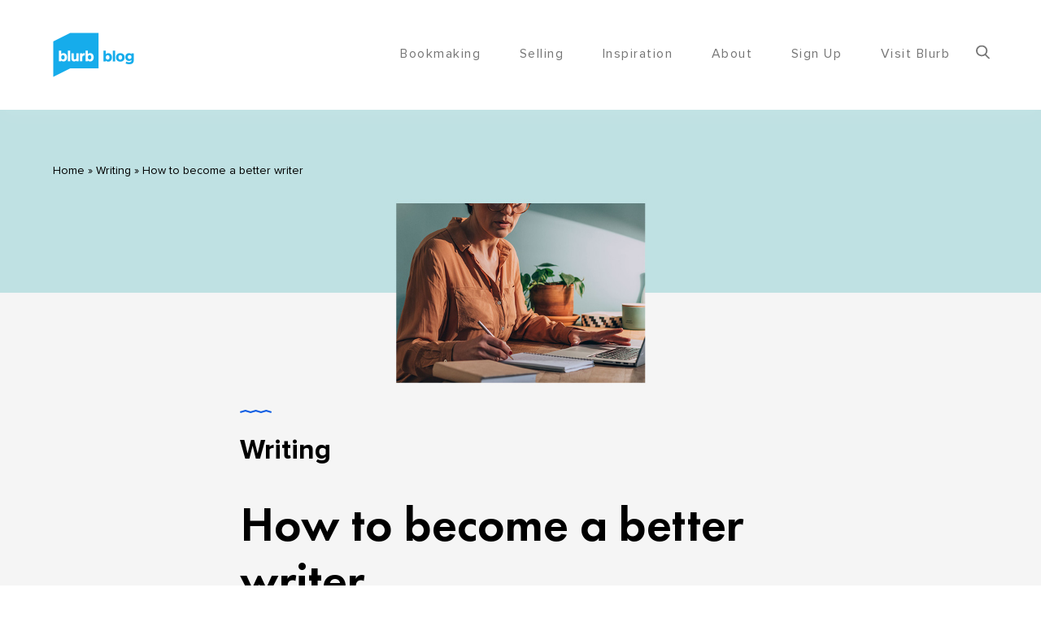

--- FILE ---
content_type: text/html; charset=UTF-8
request_url: https://www.blurb.com/blog/how-to-become-a-better-writer/
body_size: 16322
content:

<!DOCTYPE html>
<!--[if lt IE 9]> <html lang="en-US" class="ie7" xmlns="http://www.w3.org/1999/xhtml"> <![endif]-->
<!--[if gt IE 8]><!--> <html lang="en-US" xmlns="http://www.w3.org/1999/xhtml"> <!--<![endif]-->

<head id="head">

	<meta charset="UTF-8">
	<meta name="format-detection" content="telephone=no">
	<meta name="viewport" content="width=device-width,initial-scale=1,maximum-scale=1,user-scalable=no">
	<meta name="msapplication-tap-highlight" content="no" />

	<link rel="profile" href="https://gmpg.org/xfn/11">
	<link rel="pingback" href="https://www.blurb.com/blog/xmlrpc.php">

	<link rel="dns-prefetch" href="//tags.tiqcdn.com">
<meta name='robots' content='max-image-preview:large' />
<script type="text/javascript">
var utag_data = {
    "site_name": "Blurb Blog",
    "site_description": "Unleash your creative potential",
    "post_category": [
        "writing"
    ],
    "post_tags": [
        "novels"
    ],
    "page_type": "post",
    "post_id": 8241,
    "post_title": "How to become a better writer",
    "post_author": "Holly Head",
    "post_date": "2020\/01\/28",
    "vc_post_settings": [
        "a:1:{s:10:\"vc_grid_id\";a:0:{}}"
    ],
    "yst_prominent_words_version": [
        "1"
    ],
    "edit_lock": [
        "1682713456:62"
    ],
    "edit_last": [
        "62"
    ],
    "title_sidebar": [
        "#NONE#"
    ],
    "slide_template": [
        "default"
    ],
    "yoast_wpseo_focuskw": [
        "writing tips"
    ],
    "yoast_wpseo_title": [
        "How to Become a Better Writer - 12 Tips & Tricks | Blurb Blog"
    ],
    "yoast_wpseo_metadesc": [
        "Everyone has the potential to grow and develop their writing. Guide your writing journey and learn how to become a better writer with these 12 tips and tricks."
    ],
    "yoast_wpseo_linkdex": [
        "60"
    ],
    "yoast_wpseo_content_score": [
        "90"
    ],
    "yoast_wpseo_focuskeywords": [
        "[]"
    ],
    "yoast_wpseo_keywordsynonyms": [
        "[\"writing tips and tricks\"]"
    ],
    "post_feature": [
        "field_575f2d93bacae"
    ],
    "page-scheme": [
        "field_573d6a96b8ba0"
    ],
    "page-bg-opacity-s": [
        "field_5728de3dc85a"
    ],
    "page-bg-opacity": [
        "field_572856c3dc85a"
    ],
    "page-logo": [
        "field_573c54993fb52"
    ],
    "hero-enabled": [
        "field_57285d2f0133c"
    ],
    "hero-gallery": [
        "field_572854b235171"
    ],
    "hero-gallery-autoplay": [
        "field_572855823746c"
    ],
    "hero-video": [
        "field_5728f1def6b3d"
    ],
    "hero-video-loop": [
        "field_5728558f6746c"
    ],
    "hero-stick-it": [
        "field_5722dqe1d746c"
    ],
    "yoast_wpseo_primary_category": [
        "470"
    ],
    "amp_status": [
        "enabled"
    ],
    "thumbnail_id": [
        "8243"
    ],
    "is_empty_after_transformation": [
        "no"
    ],
    "has_warnings_after_transformation": [
        "no"
    ],
    "sailthru_meta_tags": [
        ""
    ],
    "sailthru_post_expiration": [
        ""
    ],
    "user_role": "guest"
};
</script>

	<!-- This site is optimized with the Yoast SEO Premium plugin v15.0 - https://yoast.com/wordpress/plugins/seo/ -->
	<title>How to Become a Better Writer - 12 Tips &amp; Tricks | Blurb Blog</title>
	<meta name="description" content="Everyone has the potential to grow and develop their writing. Guide your writing journey and learn how to become a better writer with these 12 tips and tricks." />
	<meta name="robots" content="index, follow, max-snippet:-1, max-image-preview:large, max-video-preview:-1" />
	<link rel="canonical" href="https://www.blurb.com/blog/how-to-become-a-better-writer/" />
	<meta property="og:locale" content="en_US" />
	<meta property="og:type" content="article" />
	<meta property="og:title" content="How to Become a Better Writer - 12 Tips &amp; Tricks | Blurb Blog" />
	<meta property="og:description" content="Everyone has the potential to grow and develop their writing. Guide your writing journey and learn how to become a better writer with these 12 tips and tricks." />
	<meta property="og:url" content="https://www.blurb.com/blog/how-to-become-a-better-writer/" />
	<meta property="og:site_name" content="Blurb Blog" />
	<meta property="article:publisher" content="https://www.facebook.com/BlurbBooks" />
	<meta property="article:published_time" content="2020-01-28T17:12:52+00:00" />
	<meta property="article:modified_time" content="2023-04-28T20:24:15+00:00" />
	<meta property="og:image" content="https://www.blurb.com/blog/wp-content/uploads/2020/01/20191122_SEO_322_Writertips_1920x1080_v2_QD.jpg" />
	<meta property="og:image:width" content="1920" />
	<meta property="og:image:height" content="1080" />
	<script type="application/ld+json" class="yoast-schema-graph">{"@context":"https://schema.org","@graph":[{"@type":"Organization","@id":"https://www.blurb.com/blog/#organization","name":"Blurb","url":"https://www.blurb.com/blog/","sameAs":["https://www.facebook.com/BlurbBooks","https://www.instagram.com/blurbbooks","https://www.youtube.com/user/blurbbooks"],"logo":{"@type":"ImageObject","@id":"https://www.blurb.com/blog/#logo","inLanguage":"en-US","url":"https://www.blurb.com/blog/wp-content/uploads/2015/07/blurblogo.png","width":180,"height":180,"caption":"Blurb"},"image":{"@id":"https://www.blurb.com/blog/#logo"}},{"@type":"WebSite","@id":"https://www.blurb.com/blog/#website","url":"https://www.blurb.com/blog/","name":"Blurb Blog","description":"Unleash your creative potential","publisher":{"@id":"https://www.blurb.com/blog/#organization"},"potentialAction":[{"@type":"SearchAction","target":"https://www.blurb.com/blog/?s={search_term_string}","query-input":"required name=search_term_string"}],"inLanguage":"en-US"},{"@type":"ImageObject","@id":"https://www.blurb.com/blog/how-to-become-a-better-writer/#primaryimage","inLanguage":"en-US","url":"https://www.blurb.com/blog/wp-content/uploads/2020/01/20191122_SEO_322_Writertips_1920x1080_v2_QD.jpg","width":1920,"height":1080,"caption":"Writing Tips and Tricks"},{"@type":"WebPage","@id":"https://www.blurb.com/blog/how-to-become-a-better-writer/#webpage","url":"https://www.blurb.com/blog/how-to-become-a-better-writer/","name":"How to Become a Better Writer - 12 Tips & Tricks | Blurb Blog","isPartOf":{"@id":"https://www.blurb.com/blog/#website"},"primaryImageOfPage":{"@id":"https://www.blurb.com/blog/how-to-become-a-better-writer/#primaryimage"},"datePublished":"2020-01-28T17:12:52+00:00","dateModified":"2023-04-28T20:24:15+00:00","description":"Everyone has the potential to grow and develop their writing. Guide your writing journey and learn how to become a better writer with these 12 tips and tricks.","breadcrumb":{"@id":"https://www.blurb.com/blog/how-to-become-a-better-writer/#breadcrumb"},"inLanguage":"en-US","potentialAction":[{"@type":"ReadAction","target":["https://www.blurb.com/blog/how-to-become-a-better-writer/"]}]},{"@type":"BreadcrumbList","@id":"https://www.blurb.com/blog/how-to-become-a-better-writer/#breadcrumb","itemListElement":[{"@type":"ListItem","position":1,"item":{"@type":"WebPage","@id":"https://www.blurb.com/blog/","url":"https://www.blurb.com/blog/","name":"Home"}},{"@type":"ListItem","position":2,"item":{"@type":"WebPage","@id":"https://www.blurb.com/blog/category/writing/","url":"https://www.blurb.com/blog/category/writing/","name":"Writing"}},{"@type":"ListItem","position":3,"item":{"@type":"WebPage","@id":"https://www.blurb.com/blog/how-to-become-a-better-writer/","url":"https://www.blurb.com/blog/how-to-become-a-better-writer/","name":"How to become a better writer"}}]},{"@type":"Article","@id":"https://www.blurb.com/blog/how-to-become-a-better-writer/#article","isPartOf":{"@id":"https://www.blurb.com/blog/how-to-become-a-better-writer/#webpage"},"author":{"@id":"https://www.blurb.com/blog/#/schema/person/29c2f478fdbc1cdd7407481c4c6708a3"},"headline":"How to become a better writer","datePublished":"2020-01-28T17:12:52+00:00","dateModified":"2023-04-28T20:24:15+00:00","mainEntityOfPage":{"@id":"https://www.blurb.com/blog/how-to-become-a-better-writer/#webpage"},"publisher":{"@id":"https://www.blurb.com/blog/#organization"},"image":{"@id":"https://www.blurb.com/blog/how-to-become-a-better-writer/#primaryimage"},"keywords":"Novels","articleSection":"Writing","inLanguage":"en-US"},{"@type":"Person","@id":"https://www.blurb.com/blog/#/schema/person/29c2f478fdbc1cdd7407481c4c6708a3","name":"Holly Head","image":{"@type":"ImageObject","@id":"https://www.blurb.com/blog/#personlogo","inLanguage":"en-US","url":"https://secure.gravatar.com/avatar/ac35eb322a8df5ffbe267a00279943a8?s=96&d=mm&r=g","caption":"Holly Head"}}]}</script>
	<!-- / Yoast SEO Premium plugin. -->


<link rel='dns-prefetch' href='//ak.sail-horizon.com' />
<link rel='dns-prefetch' href='//www.googletagmanager.com' />
<link rel='dns-prefetch' href='//fonts.googleapis.com' />
<link rel="alternate" type="application/rss+xml" title="Blurb Blog &raquo; Feed" href="https://www.blurb.com/blog/feed/" />
<link rel="alternate" type="application/rss+xml" title="Blurb Blog &raquo; Comments Feed" href="https://www.blurb.com/blog/comments/feed/" />
<link rel="alternate" type="application/rss+xml" title="Blurb Blog &raquo; How to become a better writer Comments Feed" href="https://www.blurb.com/blog/how-to-become-a-better-writer/feed/" />
<link rel="preload" href="https://fonts.googleapis.com/css2?family=Lato:ital,wght@0,100;0,300;0,400;0,700;0,900&family=Open+Sans:ital,wght@0,300&family=Indie+Flower:ital,wght@0,400&family=Oswald:ital,wght@0,300;0,400;0,700&display=swap" as="style" media="all" onload="this.onload=null;this.rel='stylesheet'" />
<link rel="stylesheet" href="https://fonts.googleapis.com/css2?family=Lato:ital,wght@0,100;0,300;0,400;0,700;0,900&family=Open+Sans:ital,wght@0,300&family=Indie+Flower:ital,wght@0,400&family=Oswald:ital,wght@0,300;0,400;0,700&display=swap" media="all" />
<noscript><link rel="stylesheet" href="https://fonts.googleapis.com/css2?family=Lato:ital,wght@0,100;0,300;0,400;0,700;0,900&family=Open+Sans:ital,wght@0,300&family=Indie+Flower:ital,wght@0,400&family=Oswald:ital,wght@0,300;0,400;0,700&display=swap" media="all" /></noscript>
<!--[if IE]><link rel="stylesheet" href="https://fonts.googleapis.com/css2?family=Lato:ital,wght@0,100;0,300;0,400;0,700;0,900&family=Open+Sans:ital,wght@0,300&family=Indie+Flower:ital,wght@0,400&family=Oswald:ital,wght@0,300;0,400;0,700&display=swap" media="all" /><![endif]-->
<style id='global-styles-inline-css' type='text/css'>
body{--wp--preset--color--black: #000000;--wp--preset--color--cyan-bluish-gray: #abb8c3;--wp--preset--color--white: #ffffff;--wp--preset--color--pale-pink: #f78da7;--wp--preset--color--vivid-red: #cf2e2e;--wp--preset--color--luminous-vivid-orange: #ff6900;--wp--preset--color--luminous-vivid-amber: #fcb900;--wp--preset--color--light-green-cyan: #7bdcb5;--wp--preset--color--vivid-green-cyan: #00d084;--wp--preset--color--pale-cyan-blue: #8ed1fc;--wp--preset--color--vivid-cyan-blue: #0693e3;--wp--preset--color--vivid-purple: #9b51e0;--wp--preset--gradient--vivid-cyan-blue-to-vivid-purple: linear-gradient(135deg,rgba(6,147,227,1) 0%,rgb(155,81,224) 100%);--wp--preset--gradient--light-green-cyan-to-vivid-green-cyan: linear-gradient(135deg,rgb(122,220,180) 0%,rgb(0,208,130) 100%);--wp--preset--gradient--luminous-vivid-amber-to-luminous-vivid-orange: linear-gradient(135deg,rgba(252,185,0,1) 0%,rgba(255,105,0,1) 100%);--wp--preset--gradient--luminous-vivid-orange-to-vivid-red: linear-gradient(135deg,rgba(255,105,0,1) 0%,rgb(207,46,46) 100%);--wp--preset--gradient--very-light-gray-to-cyan-bluish-gray: linear-gradient(135deg,rgb(238,238,238) 0%,rgb(169,184,195) 100%);--wp--preset--gradient--cool-to-warm-spectrum: linear-gradient(135deg,rgb(74,234,220) 0%,rgb(151,120,209) 20%,rgb(207,42,186) 40%,rgb(238,44,130) 60%,rgb(251,105,98) 80%,rgb(254,248,76) 100%);--wp--preset--gradient--blush-light-purple: linear-gradient(135deg,rgb(255,206,236) 0%,rgb(152,150,240) 100%);--wp--preset--gradient--blush-bordeaux: linear-gradient(135deg,rgb(254,205,165) 0%,rgb(254,45,45) 50%,rgb(107,0,62) 100%);--wp--preset--gradient--luminous-dusk: linear-gradient(135deg,rgb(255,203,112) 0%,rgb(199,81,192) 50%,rgb(65,88,208) 100%);--wp--preset--gradient--pale-ocean: linear-gradient(135deg,rgb(255,245,203) 0%,rgb(182,227,212) 50%,rgb(51,167,181) 100%);--wp--preset--gradient--electric-grass: linear-gradient(135deg,rgb(202,248,128) 0%,rgb(113,206,126) 100%);--wp--preset--gradient--midnight: linear-gradient(135deg,rgb(2,3,129) 0%,rgb(40,116,252) 100%);--wp--preset--duotone--dark-grayscale: url('#wp-duotone-dark-grayscale');--wp--preset--duotone--grayscale: url('#wp-duotone-grayscale');--wp--preset--duotone--purple-yellow: url('#wp-duotone-purple-yellow');--wp--preset--duotone--blue-red: url('#wp-duotone-blue-red');--wp--preset--duotone--midnight: url('#wp-duotone-midnight');--wp--preset--duotone--magenta-yellow: url('#wp-duotone-magenta-yellow');--wp--preset--duotone--purple-green: url('#wp-duotone-purple-green');--wp--preset--duotone--blue-orange: url('#wp-duotone-blue-orange');--wp--preset--font-size--small: 13px;--wp--preset--font-size--medium: 20px;--wp--preset--font-size--large: 36px;--wp--preset--font-size--x-large: 42px;--wp--preset--spacing--20: 0.44rem;--wp--preset--spacing--30: 0.67rem;--wp--preset--spacing--40: 1rem;--wp--preset--spacing--50: 1.5rem;--wp--preset--spacing--60: 2.25rem;--wp--preset--spacing--70: 3.38rem;--wp--preset--spacing--80: 5.06rem;}:where(.is-layout-flex){gap: 0.5em;}body .is-layout-flow > .alignleft{float: left;margin-inline-start: 0;margin-inline-end: 2em;}body .is-layout-flow > .alignright{float: right;margin-inline-start: 2em;margin-inline-end: 0;}body .is-layout-flow > .aligncenter{margin-left: auto !important;margin-right: auto !important;}body .is-layout-constrained > .alignleft{float: left;margin-inline-start: 0;margin-inline-end: 2em;}body .is-layout-constrained > .alignright{float: right;margin-inline-start: 2em;margin-inline-end: 0;}body .is-layout-constrained > .aligncenter{margin-left: auto !important;margin-right: auto !important;}body .is-layout-constrained > :where(:not(.alignleft):not(.alignright):not(.alignfull)){max-width: var(--wp--style--global--content-size);margin-left: auto !important;margin-right: auto !important;}body .is-layout-constrained > .alignwide{max-width: var(--wp--style--global--wide-size);}body .is-layout-flex{display: flex;}body .is-layout-flex{flex-wrap: wrap;align-items: center;}body .is-layout-flex > *{margin: 0;}:where(.wp-block-columns.is-layout-flex){gap: 2em;}.has-black-color{color: var(--wp--preset--color--black) !important;}.has-cyan-bluish-gray-color{color: var(--wp--preset--color--cyan-bluish-gray) !important;}.has-white-color{color: var(--wp--preset--color--white) !important;}.has-pale-pink-color{color: var(--wp--preset--color--pale-pink) !important;}.has-vivid-red-color{color: var(--wp--preset--color--vivid-red) !important;}.has-luminous-vivid-orange-color{color: var(--wp--preset--color--luminous-vivid-orange) !important;}.has-luminous-vivid-amber-color{color: var(--wp--preset--color--luminous-vivid-amber) !important;}.has-light-green-cyan-color{color: var(--wp--preset--color--light-green-cyan) !important;}.has-vivid-green-cyan-color{color: var(--wp--preset--color--vivid-green-cyan) !important;}.has-pale-cyan-blue-color{color: var(--wp--preset--color--pale-cyan-blue) !important;}.has-vivid-cyan-blue-color{color: var(--wp--preset--color--vivid-cyan-blue) !important;}.has-vivid-purple-color{color: var(--wp--preset--color--vivid-purple) !important;}.has-black-background-color{background-color: var(--wp--preset--color--black) !important;}.has-cyan-bluish-gray-background-color{background-color: var(--wp--preset--color--cyan-bluish-gray) !important;}.has-white-background-color{background-color: var(--wp--preset--color--white) !important;}.has-pale-pink-background-color{background-color: var(--wp--preset--color--pale-pink) !important;}.has-vivid-red-background-color{background-color: var(--wp--preset--color--vivid-red) !important;}.has-luminous-vivid-orange-background-color{background-color: var(--wp--preset--color--luminous-vivid-orange) !important;}.has-luminous-vivid-amber-background-color{background-color: var(--wp--preset--color--luminous-vivid-amber) !important;}.has-light-green-cyan-background-color{background-color: var(--wp--preset--color--light-green-cyan) !important;}.has-vivid-green-cyan-background-color{background-color: var(--wp--preset--color--vivid-green-cyan) !important;}.has-pale-cyan-blue-background-color{background-color: var(--wp--preset--color--pale-cyan-blue) !important;}.has-vivid-cyan-blue-background-color{background-color: var(--wp--preset--color--vivid-cyan-blue) !important;}.has-vivid-purple-background-color{background-color: var(--wp--preset--color--vivid-purple) !important;}.has-black-border-color{border-color: var(--wp--preset--color--black) !important;}.has-cyan-bluish-gray-border-color{border-color: var(--wp--preset--color--cyan-bluish-gray) !important;}.has-white-border-color{border-color: var(--wp--preset--color--white) !important;}.has-pale-pink-border-color{border-color: var(--wp--preset--color--pale-pink) !important;}.has-vivid-red-border-color{border-color: var(--wp--preset--color--vivid-red) !important;}.has-luminous-vivid-orange-border-color{border-color: var(--wp--preset--color--luminous-vivid-orange) !important;}.has-luminous-vivid-amber-border-color{border-color: var(--wp--preset--color--luminous-vivid-amber) !important;}.has-light-green-cyan-border-color{border-color: var(--wp--preset--color--light-green-cyan) !important;}.has-vivid-green-cyan-border-color{border-color: var(--wp--preset--color--vivid-green-cyan) !important;}.has-pale-cyan-blue-border-color{border-color: var(--wp--preset--color--pale-cyan-blue) !important;}.has-vivid-cyan-blue-border-color{border-color: var(--wp--preset--color--vivid-cyan-blue) !important;}.has-vivid-purple-border-color{border-color: var(--wp--preset--color--vivid-purple) !important;}.has-vivid-cyan-blue-to-vivid-purple-gradient-background{background: var(--wp--preset--gradient--vivid-cyan-blue-to-vivid-purple) !important;}.has-light-green-cyan-to-vivid-green-cyan-gradient-background{background: var(--wp--preset--gradient--light-green-cyan-to-vivid-green-cyan) !important;}.has-luminous-vivid-amber-to-luminous-vivid-orange-gradient-background{background: var(--wp--preset--gradient--luminous-vivid-amber-to-luminous-vivid-orange) !important;}.has-luminous-vivid-orange-to-vivid-red-gradient-background{background: var(--wp--preset--gradient--luminous-vivid-orange-to-vivid-red) !important;}.has-very-light-gray-to-cyan-bluish-gray-gradient-background{background: var(--wp--preset--gradient--very-light-gray-to-cyan-bluish-gray) !important;}.has-cool-to-warm-spectrum-gradient-background{background: var(--wp--preset--gradient--cool-to-warm-spectrum) !important;}.has-blush-light-purple-gradient-background{background: var(--wp--preset--gradient--blush-light-purple) !important;}.has-blush-bordeaux-gradient-background{background: var(--wp--preset--gradient--blush-bordeaux) !important;}.has-luminous-dusk-gradient-background{background: var(--wp--preset--gradient--luminous-dusk) !important;}.has-pale-ocean-gradient-background{background: var(--wp--preset--gradient--pale-ocean) !important;}.has-electric-grass-gradient-background{background: var(--wp--preset--gradient--electric-grass) !important;}.has-midnight-gradient-background{background: var(--wp--preset--gradient--midnight) !important;}.has-small-font-size{font-size: var(--wp--preset--font-size--small) !important;}.has-medium-font-size{font-size: var(--wp--preset--font-size--medium) !important;}.has-large-font-size{font-size: var(--wp--preset--font-size--large) !important;}.has-x-large-font-size{font-size: var(--wp--preset--font-size--x-large) !important;}
.wp-block-navigation a:where(:not(.wp-element-button)){color: inherit;}
:where(.wp-block-columns.is-layout-flex){gap: 2em;}
.wp-block-pullquote{font-size: 1.5em;line-height: 1.6;}
</style>
<link rel='stylesheet' id='wpo_min-header-0-css' href='https://www.blurb.com/blog/wp-content/cache/wpo-minify/1757965836/assets/wpo-minify-header-f780456a.min.css' type='text/css' media='all' />
<script type='text/javascript' src='https://www.blurb.com/blog/wp-content/cache/wpo-minify/1757965836/assets/wpo-minify-header-93e324a0.min.js' id='wpo_min-header-0-js'></script>
<script src='//ak.sail-horizon.com/spm/spm.v1.min.js' type='text/javascript' async></script><script type='text/javascript' id='wpo_min-header-2-js-extra'>
/* <![CDATA[ */
var tag = {"options":{"customerId":"c9d92eba668cc846bb60ba9fbc364681"}};
/* ]]> */
</script>
<script type='text/javascript' src='https://www.blurb.com/blog/wp-content/cache/wpo-minify/1757965836/assets/wpo-minify-header-73e71b79.min.js' id='wpo_min-header-2-js'></script>

<!-- Google tag (gtag.js) snippet added by Site Kit -->

<!-- Google Analytics snippet added by Site Kit -->
<script type='text/javascript' src='https://www.googletagmanager.com/gtag/js?id=GT-5N23942' id='google_gtagjs-js' async></script>
<script type='text/javascript' id='google_gtagjs-js-after'>
window.dataLayer = window.dataLayer || [];function gtag(){dataLayer.push(arguments);}
gtag("set","linker",{"domains":["www.blurb.com"]});
gtag("js", new Date());
gtag("set", "developer_id.dZTNiMT", true);
gtag("config", "GT-5N23942");
</script>

<!-- End Google tag (gtag.js) snippet added by Site Kit -->
<link rel="https://api.w.org/" href="https://www.blurb.com/blog/wp-json/" /><link rel="alternate" type="application/json" href="https://www.blurb.com/blog/wp-json/wp/v2/posts/8241" /><link rel="EditURI" type="application/rsd+xml" title="RSD" href="https://www.blurb.com/blog/xmlrpc.php?rsd" />
<link rel="wlwmanifest" type="application/wlwmanifest+xml" href="https://www.blurb.com/blog/wp-includes/wlwmanifest.xml" />
<link rel='shortlink' href='https://www.blurb.com/blog/?p=8241' />
<link rel="alternate" type="application/json+oembed" href="https://www.blurb.com/blog/wp-json/oembed/1.0/embed?url=https%3A%2F%2Fwww.blurb.com%2Fblog%2Fhow-to-become-a-better-writer%2F" />
<meta name="generator" content="Site Kit by Google 1.129.1" />

<!-- BEGIN Sailthru Horizon Meta Information -->
<meta name="sailthru.date" content="2020-01-28 17:12:52" />
<meta name="sailthru.title" content="How to become a better writer" />
<meta name="sailthru.tags" content=",Novels,Writing" />
<meta name="sailthru.author" content="Holly Head" />
<meta name="sailthru.description" content="From beginners sitting down to write their first story to experienced authors working on a third or fourth book, everyone has the potential to improve their writing skills. That’s part of the challenge and joy of creative work. If you are serious about becoming a better writer, you will always be looking for opportunities to [&hellip;]" />
<meta name="sailthru.image.full" content="https://www.blurb.com/blog/wp-content/uploads/2020/01/20191122_SEO_322_Writertips_1920x1080_v2_QD.jpg" />
<meta name="sailthru.image.thumb" content="https://www.blurb.com/blog/wp-content/uploads/2020/01/20191122_SEO_322_Writertips_1920x1080_v2_QD.jpg" />
<!-- END Sailthru Horizon Meta Information -->

<!-- social meta start --><meta id="meta-ogtitle" property="og:title" content="How to become a better writer"/><meta id="meta-ogtype" property="og:type" content="article"/><meta id="meta-ogurl" property="og:url" content="https://www.blurb.com/blog/how-to-become-a-better-writer/"/><meta id="meta-ogsitename" property="og:site_name" content="Blurb Blog"/><meta id="meta-description" property="og:description" content="From beginners sitting down to write their first story to experienced authors working on a third or fourth book, everyone has the potential to improve their writing skills. That’s ..." /><meta id="meta-twittercard" name="twitter:card" value="summary"><meta id="meta-itempropimage" itemprop="image" content="https://www.blurb.com/blog/wp-content/uploads/2020/01/20191122_SEO_322_Writertips_1920x1080_v2_QD.jpg"> <meta id="meta-twitterimg" name="twitter:image:src" content="https://www.blurb.com/blog/wp-content/uploads/2020/01/20191122_SEO_322_Writertips_1920x1080_v2_QD.jpg"><meta id="meta-ogimage" property="og:image" content="https://www.blurb.com/blog/wp-content/uploads/2020/01/20191122_SEO_322_Writertips_1920x1080_v2_QD.jpg" /><meta id="meta-ogimage" property="og:image:width" content="1920" /><meta id="meta-ogimage" property="og:image:height" content="1080" /><!-- social meta end --><style type="text/css">.recentcomments a{display:inline !important;padding:0 !important;margin:0 !important;}</style><script type="text/javascript">var sailthru_vars = {"ajaxurl":"https:\/\/www.blurb.com\/blog\/wp-admin\/admin-ajax.php"}</script><link rel="icon" href="https://www.blurb.com/blog/wp-content/uploads/2018/11/logo@2x-48x48.png" sizes="32x32" />
<link rel="icon" href="https://www.blurb.com/blog/wp-content/uploads/2018/11/logo@2x.png" sizes="192x192" />
<link rel="apple-touch-icon" href="https://www.blurb.com/blog/wp-content/uploads/2018/11/logo@2x.png" />
<meta name="msapplication-TileImage" content="https://www.blurb.com/blog/wp-content/uploads/2018/11/logo@2x.png" />
<style id="calafate-admin-bar-style" type="text/css">

			html, * html body {
				margin-top: 0 !important;
			}

			#wpadminbar {
				background: rgba(0, 0, 0, .4) !important;
				opacity: .7 !important;
				-ms-filter:"progid:DXImageTransform.Microsoft.Alpha(Opacity=70)" !important;
				filter: alpha(opacity=70) !important;
			}

		</style>		<style type="text/css" id="wp-custom-css">
			@media (min-width:1025px) {
	.entry-content > p {
		margin: 2% 10%;
}
	.entry-content > ul {
		margin: 2% 14%;
}
		.entry-content > ol {
		margin: 2% 10%;
}
	.entry-content > h1, h2, h3, h4, h5 {
		margin: 2% 10%;
}
	.wp-block-image figcaption {
    font-size: small;
}
	.post .bottom-medium-padding {
		padding bottom: 0px;
	}
	.two-thirds, .four-sixths, .eight-twelfths {
    width: 100%;
}		</style>
		
</head>

<body data-rsssl=1 id="body" class="post-template-default single single-post postid-8241 single-format-standard  very-first-init no-js kill-overlay before id-8241 hero-0 gap- scroll- color-scheme- has-sticky-header-always has-hamburger-menu-disabled">

<!-- Loading script asynchronously -->
<script type="text/javascript">
 (function(a,b,c,d){
 a='//tags.tiqcdn.com/utag/blurb/main/prod/utag.js';
 b=document;c='script';d=b.createElement(c);d.src=a;d.type='text/java'+c;d.async=true;
 a=b.getElementsByTagName(c)[0];a.parentNode.insertBefore(d,a);
 })();
</script>
<!-- END: T-WP -->


<div id="site" class="header-content-wrapper out animate">

	<div class="site-carry">

		<header id="site-header" class="site-header" itemscope itemtype="http://schema.org/Organization">

			<div class="site-header-holder wrapper">

				<a id="site-logo" class="site-logo ajax-link image-logo-enabled" href="https://www.blurb.com/blog/" rel="home" itemprop="url">

											<img src="https://www.blurb.com/blog/wp-content/uploads/2024/02/BlurbBlog-Lockup-200px.png" alt="Blurb Blog" width="200" height="110" itemprop="logo" style="max-height: 55px" />					
				</a>

				<nav id="site-navigation" class="site-navigation">

					
					<a class="responsive-nav" href="#"><span class="lines"></span></a>

					
					
											<a class="responsive-search" href="#"><span class="icon"><svg width="13px" height="13px" viewBox="0 0 13 13" version="1.1" xmlns="http://www.w3.org/2000/svg"><path d="M12.8023435,11.8409402 L9.59762114,8.62300319 C10.4216116,7.67731629 10.8730808,6.48744865 10.8730808,5.24874487 C10.8730808,2.35463259 8.4342015,0 5.4365404,0 C2.4388793,0 0,2.35463259 0,5.24874487 C0,8.14285714 2.4388793,10.4974897 5.4365404,10.4974897 C6.56190426,10.4974897 7.63432095,10.1697855 8.5512053,9.54769512 L11.7802739,12.7900502 C11.915242,12.9253765 12.0967751,13 12.2913087,13 C12.475442,13 12.6501204,12.9322227 12.7827247,12.8089913 C13.0644793,12.5472387 13.0734614,12.1131903 12.8023435,11.8409402 L12.8023435,11.8409402 Z M5.4365404,1.36923779 C7.65228517,1.36923779 9.45485286,3.10953902 9.45485286,5.24874487 C9.45485286,7.38795071 7.65228517,9.12825194 5.4365404,9.12825194 C3.22079563,9.12825194 1.41822793,7.38795071 1.41822793,5.24874487 C1.41822793,3.10953902 3.22079563,1.36923779 5.4365404,1.36923779 L5.4365404,1.36923779 Z" stroke="none" fill="#778BA2" fill-rule="evenodd"></path></svg></span></a>
					
					<ul id="menu-blog-menu" class="top-menu right"><li id="nav-menu-item-5787" class="menu-item menu-item-type-custom menu-item-object-custom menu-item-has-children top-level-item"><a href="https://test.com" class="ajax-link">Bookmaking</a>
<ul class="sub-menu">
<li id="nav-menu-item-11123" class="menu-item menu-item-type-taxonomy menu-item-object-category"><a href="https://www.blurb.com/blog/category/hit-the-books/" class="ajax-link">Hit the Books</a></li>
<li id="nav-menu-item-5440" class="menu-item menu-item-type-taxonomy menu-item-object-category"><a href="https://www.blurb.com/blog/category/design-tools/" class="ajax-link">Design Tools</a></li>
<li id="nav-menu-item-5441" class="menu-item menu-item-type-taxonomy menu-item-object-category"><a href="https://www.blurb.com/blog/category/photography-tips/" class="ajax-link">Photography</a></li>
<li id="nav-menu-item-5442" class="menu-item menu-item-type-taxonomy menu-item-object-category"><a href="https://www.blurb.com/blog/category/planning-creating/" class="ajax-link">Planning &amp; Creating</a></li>
<li id="nav-menu-item-5443" class="menu-item menu-item-type-taxonomy menu-item-object-category"><a href="https://www.blurb.com/blog/category/printing/" class="ajax-link">Printing</a></li>
<li id="nav-menu-item-5444" class="menu-item menu-item-type-taxonomy menu-item-object-category"><a href="https://www.blurb.com/blog/category/tips-tricks/" class="ajax-link">Tips &amp; Tricks</a></li>
<li id="nav-menu-item-5445" class="menu-item menu-item-type-taxonomy menu-item-object-category current-post-ancestor current-menu-parent current-post-parent"><a href="https://www.blurb.com/blog/category/writing/" class="ajax-link">Writing</a></li>
</ul>
</li>
<li id="nav-menu-item-5788" class="menu-item menu-item-type-custom menu-item-object-custom menu-item-has-children top-level-item"><a href="https://#test.com" class="ajax-link">Selling</a>
<ul class="sub-menu">
<li id="nav-menu-item-5447" class="menu-item menu-item-type-taxonomy menu-item-object-category"><a href="https://www.blurb.com/blog/category/promoting-marketing/" class="ajax-link">Promoting &amp; Marketing</a></li>
<li id="nav-menu-item-5448" class="menu-item menu-item-type-taxonomy menu-item-object-category"><a href="https://www.blurb.com/blog/category/self-publishing/" class="ajax-link">Self-Publishing</a></li>
</ul>
</li>
<li id="nav-menu-item-5789" class="menu-item menu-item-type-custom menu-item-object-custom menu-item-has-children top-level-item"><a href="https://test.com" class="ajax-link">Inspiration</a>
<ul class="sub-menu">
<li id="nav-menu-item-11122" class="menu-item menu-item-type-taxonomy menu-item-object-category"><a href="https://www.blurb.com/blog/category/behind-the-books/" class="ajax-link">Behind the Books</a></li>
<li id="nav-menu-item-5450" class="menu-item menu-item-type-taxonomy menu-item-object-category"><a href="https://www.blurb.com/blog/category/gifts/" class="ajax-link">Gifts</a></li>
<li id="nav-menu-item-5451" class="menu-item menu-item-type-taxonomy menu-item-object-category"><a href="https://www.blurb.com/blog/category/ideas-examples/" class="ajax-link">Ideas &amp; Examples</a></li>
</ul>
</li>
<li id="nav-menu-item-10522" class="menu-item menu-item-type-custom menu-item-object-custom top-level-item"><a target="_blank" href="https://www.blurb.com/about-blurb" class="ajax-link">About</a></li>
<li id="nav-menu-item-5901" class="menu-item menu-item-type-custom menu-item-object-custom top-level-item"><a target="_blank" href="https://www.blurb.com/my/account/register" class="ajax-link">Sign Up</a></li>
<li id="nav-menu-item-5778" class="menu-item menu-item-type-custom menu-item-object-custom top-level-item"><a target="_blank" href="https://www.blurb.com" class="ajax-link">Visit Blurb</a></li>
</ul>
				</nav>

			</div>

		</header>

		
		<div id="content" class="site-content">

			
			<div id="primary" class="content-area wrapper">

				<main id="main" class="site-main grid">

				
		<p id="breadcrumbs"><span><span><a href="https://www.blurb.com/blog/">Home</a> » <span><a href="https://www.blurb.com/blog/category/writing/">Writing</a> » <span class="breadcrumb_last" aria-current="page">How to become a better writer</span></span></span></span></p>						<div class="hero-header"><div class="media image unmount-transition" data-bg-small="https://www.blurb.com/blog/wp-content/uploads/2020/01/20191122_SEO_322_Writertips_1920x1080_v2_QD.jpg" data-bg-medium="https://www.blurb.com/blog/wp-content/uploads/2020/01/20191122_SEO_322_Writertips_1920x1080_v2_QD.jpg" data-bg-large="https://www.blurb.com/blog/wp-content/uploads/2020/01/20191122_SEO_322_Writertips_1920x1080_v2_QD.jpg" data-bg-full="https://www.blurb.com/blog/wp-content/uploads/2020/01/20191122_SEO_322_Writertips_1920x1080_v2_QD.jpg" style="background-image: url(https://www.blurb.com/blog/wp-content/uploads/2020/01/20191122_SEO_322_Writertips_1920x1080_v2_QD.jpg);"><img src="https://www.blurb.com/blog/wp-content/uploads/2020/01/20191122_SEO_322_Writertips_1920x1080_v2_QD.jpg" alt="" title="" itemprop="image" srcset="[data-uri]"></div></div>

			<article id="post-8241" class="old-breakpoint--whole grid__item post-full w-hero post-8241 post type-post status-publish format-standard has-post-thumbnail hentry category-writing tag-novels" itemscope itemtype="http://schema.org/Article">

				<div class="entry-content">
					<div class="grid kcm">
						<div class="grid__item two-twelfths portable--one-twelfth lap--hide palm--hide top-no-padding bottom-no-padding  active"></div>
						<div class="grid__item eight-twelfths portable--ten-twelfths lap--one-whole palm--one-whole top-no-padding bottom-medium-padding">
						<div class="entry-hero-tagline hero-vertical-text-" data-gap=""><div><div class="h2-category"><ul class="post-categories">
	<li><a href="https://www.blurb.com/blog/category/writing/" rel="category tag">Writing</a></li></ul></div><h1>How to become a better writer</h1></div></div>
						</div>
					</div>
					<p>From beginners sitting down to write their first story to experienced authors working on a third or fourth book, everyone has the potential to improve their writing skills. That’s part of the challenge and joy of creative work. If you are serious about becoming a better writer, you will always be looking for opportunities to grow. Here’s a list of expert writing tips and tricks to guide your journey.</p>
<h2><strong>1. Write less, but do it often</strong></h2>
<p>In other words: write a little bit every day. When you’re trying to develop a solid writing practice, short, frequent writing sessions are more effective than long, infrequent sessions. That’s because mastering a skill is all about developing a habit, which means repetition and discipline. To get in the habit of writing, block out time each day (even 30 minutes) and make it a priority.</p>
<p><img decoding="async" class="aligncenter wp-image-8244 size-full" src="https://www.blurb.com/blog/wp-content/uploads/2020/01/20191122_SEO_322_WriterTips_BlogImages_v2_1.jpg" alt="Write a little bit every day" width="1400" height="820" srcset="https://www.blurb.com/blog/wp-content/uploads/2020/01/20191122_SEO_322_WriterTips_BlogImages_v2_1.jpg 1400w, https://www.blurb.com/blog/wp-content/uploads/2020/01/20191122_SEO_322_WriterTips_BlogImages_v2_1-300x176.jpg 300w, https://www.blurb.com/blog/wp-content/uploads/2020/01/20191122_SEO_322_WriterTips_BlogImages_v2_1-1024x600.jpg 1024w" sizes="(max-width: 1400px) 100vw, 1400px" /></p>
<h2><strong>2. Stay focused</strong></h2>
<p>Distraction is a persistent and powerful enemy when you are cultivating any creative practice, so you’ve got to train your focus. Once you settle into a writing session, resist the urge to get up for coffee, water the plants, check emails, or scroll through social media. Even a small disruption can take away precious minutes of attention and interrupt your flow. For the best results, remove the biggest temptations before you begin writing (silence your phone and close any open windows on your computer).</p>
<h2><strong>3. Read as much as possible</strong></h2>
<p>Successful writers have clocked countless hours studying other authors. If you want to become a better writer, you should <a href="https://www.blurb.com/blog/how-to-read-more-books/">read more books</a> in a variety of genres, make notes when you find writing you love, and think about what excites you. Also, notice what causes you to lose interest in books: the language, the plot, the characters? Getting familiar with different styles of writing will help you discover new techniques and develop your own voice as a writer.</p>
<h2><strong>4. Organize your ideas</strong></h2>
<p>Though some writing sessions will be more open-ended, make sure you are writing with a purpose before you get too far along on a project. That could mean creating an outline and following it as you write. Or you may finish a few pages and then review the storyline or main arguments for gaps in logic. The trick is to zoom out from your pages periodically to ensure that you are organizing your ideas in a clear, meaningful way.</p>
<p><img decoding="async" loading="lazy" class="aligncenter size-full wp-image-8245" src="https://www.blurb.com/blog/wp-content/uploads/2020/01/20191122_SEO_322_WriterTips_BlogImages_v2_3.jpg" alt="Organize your ideas" width="1400" height="820" srcset="https://www.blurb.com/blog/wp-content/uploads/2020/01/20191122_SEO_322_WriterTips_BlogImages_v2_3.jpg 1400w, https://www.blurb.com/blog/wp-content/uploads/2020/01/20191122_SEO_322_WriterTips_BlogImages_v2_3-300x176.jpg 300w, https://www.blurb.com/blog/wp-content/uploads/2020/01/20191122_SEO_322_WriterTips_BlogImages_v2_3-1024x600.jpg 1024w" sizes="(max-width: 1400px) 100vw, 1400px" /></p>
<h2><strong>5. Set goals</strong></h2>
<p>Writing goals look different for every author depending on experience, genre, deadlines, and discipline. If you’re serious about becoming a better writer, it’s important to set goals for yourself and stick to them. Maybe it’s reaching a minimum page count or word count each day, or finishing a chapter by the end of the week. Just keep your goals realistic and measurable, so you can build momentum. The more progress you see, the more confident you’ll become.</p>
<h2><strong>6. Use strong descriptive language</strong></h2>
<p>First off, eliminate clichés (<em>happy as a clam, nerves of steel, cotton candy clouds</em>, etc.). These overly familiar phrases will quickly bore readers. Second, avoid passive verbs (<em>he was given an ultimatum</em>, <em>hard work is being done, she was overjoyed</em>), and replace them with active verbs (<em>his boss delivered an ultimatum, the chefs worked hard, she squealed with joy</em>). Always look for ways to reveal a character’s personality by describing their actions rather than explaining emotions (<em>She meticulously arranged the spices while waiting for the phone call</em>.)</p>
<h2><strong>7. Avoid editing as you go</strong></h2>
<p>While you definitely want to reserve time for <a href="https://www.blurb.com/blog/why-we-all-need-a-developmental-editor/">editing</a> and find readers who can provide feedback, the most effective time to make revisions is not mid-sentence. Writing and editing require different mindsets. Use momentum to your advantage, and go with the flow when you’re in the writing zone. Allow yourself to finish the draft before dissecting it.</p>
<h2><strong>8. Reward yourself</strong></h2>
<p>On days when you have longer writing sessions, be sure to give your mind a rest every few hours so you can recharge. The last thing you want to do is write to the point of total exhaustion and frustration (i.e. burnout). The solution? When you meet a daily, weekly, or monthly goal, take a moment to reward yourself. Go for a walk. Listen to music. Treat yourself to a snack. Building positive reinforcement into your practice will keep you motivated, and in the long run, help you become a better writer.</p>
<p><img decoding="async" loading="lazy" class="aligncenter size-full wp-image-8246" src="https://www.blurb.com/blog/wp-content/uploads/2020/01/20191122_SEO_322_WriterTips_BlogImages_v2_4.jpg" alt="Take creative risks" width="1400" height="820" srcset="https://www.blurb.com/blog/wp-content/uploads/2020/01/20191122_SEO_322_WriterTips_BlogImages_v2_4.jpg 1400w, https://www.blurb.com/blog/wp-content/uploads/2020/01/20191122_SEO_322_WriterTips_BlogImages_v2_4-300x176.jpg 300w, https://www.blurb.com/blog/wp-content/uploads/2020/01/20191122_SEO_322_WriterTips_BlogImages_v2_4-1024x600.jpg 1024w" sizes="(max-width: 1400px) 100vw, 1400px" /></p>
<h2><strong>9. Stop worrying</strong></h2>
<p>Everyone has fears, doubts, and insecurities about how their work will be received—but all that worry will not make you a better writer. If you start spinning out or feeling negative, take deep breaths, pick up a book, go for a jog, and reset. Finding ways to quiet the critical voice in your head will help you make room for more creative and productive thoughts.</p>
<h2><strong>10. Embrace challenges and take risks</strong></h2>
<p>Many great works of literature exist because the authors took a creative risk or defied expectations. If you’re in a rut, try writing at a new time of day or in a new location. Explore writing in a different style or genre. Increase your daily quota a few days a week. Dedicate one writing session a week to creative writing exercises to keep your language skills fresh. By challenging yourself, you just might discover a new technique or project idea.</p>
<h2><strong>11. Ask for feedback</strong></h2>
<p>It’s hard to ask for help, and even harder to hear feedback on writing you care about. Learning how to accept constructive criticism may be one of the trickiest parts of growing as a writer, but revision is key, and no one can do it alone. We are all too close to our work to evaluate it thoroughly and objectively. Find a peer, a professional editor, or a writing group to help you revise—and see what a difference it makes.</p>
<h2><strong>12. Write what you love</strong></h2>
<p>Aspiring writers often ask, <em>How do you become an effective author?</em> It takes time and effort to build new skills and productive habits, but it’s also crucial to write what you love. When you feel strongly about your subject, it shows. So another great question is, <em>Are you excited to see how your story unfolds?</em> If the answer is no, chances are your reader won’t be interested either. If the answer is yes, you’re on the right track! Stay in the moment while you’re writing, and let yourself enjoy the process.</p>
<p style="text-align: center;">***</p>
<p style="text-align: left;">Are you wrapping up a writing project and ready to take the next step? <a href="https://www.blurb.com/bookmaking-tools">Find a bookmaking tool</a> to fit your project.</p>

				</div><!-- .entry-content -->
                <div class="grid kcm">
                    <div class="grid__item three-twelfths portable--auto lap--auto palm--auto top-no-padding bottom-no-padding  active">
                    </div>
                    <!-- /.grid__item -->
                    <div class="grid__item five-twelfths portable--auto lap--auto palm--auto top-no-padding bottom-no-padding">
                        <div class="post-tags"><p><span class="icon"><svg width="16px" height="20px" viewBox="0 0 16 20" version="1.1" xmlns="http://www.w3.org/2000/svg"><path d="M15.2346361,19.9999809 C15.0132833,19.9999809 14.7975654,19.9057113 14.6491597,19.7333241 L8,12.0047801 L1.35084026,19.7333241 C1.14357463,19.974342 0.804746775,20.062427 0.502851893,19.9544673 C0.200895762,19.8462675 0,19.5646596 0,19.249487 L0,0.750553944 C0,0.336068034 0.342809019,0 0.76560885,0 L15.2343911,0 C15.6571297,0 16,0.336068034 16,0.750553944 L16,19.2493669 C16,19.5645395 15.7991042,19.8461474 15.4971481,19.9543472 C15.4112774,19.9850899 15.3224668,19.9999809 15.2346361,19.9999809 L15.2346361,19.9999809 Z M8,10.0900269 C8.22564024,10.0900269 8.43976572,10.1875989 8.58523141,10.3566837 L14.4688435,17.1953109 L14.4688435,1.50110789 L1.5312177,1.50110789 L1.5312177,17.1953109 L7.41476859,10.3566837 C7.56023428,10.1875989 7.77435976,10.0900269 8,10.0900269 L8,10.0900269 Z" stroke="none" fill="#000000" fill-rule="evenodd"></path></svg></span><a href="https://www.blurb.com/blog/tag/novels/" rel="tag">Novels</a></p></div>                                                <nav class="entry-navigation entry-navigation--post one-half old-breakpoint--whole"><div><a class="entry-navigation__item ajax-link" href="https://www.blurb.com/blog/how-to-make-a-comic-book-cover/"><span class="entry-navigation__link">Next</span><span class="entry-navigation__info"><span class="title">How to make a comic book cover in 10 steps</span></span></a></div></nav>                    </div>
                    <!-- /.grid__item -->
                </div>


			</article><!-- #post-## -->

			

			
			</main><!-- #main -->
		</div><!-- #primary -->

		
		
	</div>

	<footer id="site-footer" class="site-footer">
	    <div class="wrapper">
	        <div class="grid kcm">
	            <div class="grid__item five-twelfths portable--one-half lap--one-whole palm--one-whole">
	                <div class="footer-widget">
	                    <div class="footer-widget-header">
	                        <div class="footer-widget-title">Twitter</div>
	                        <div class="footer-widget-navigation"><a href="https://twitter.com/blurbbooks" target="_blank">Follow</a></div>
	                    </div>
	                    <div class="footer-widget-content clearfix">
	                    		                    </div>
	                </div>
	                <!-- /.footer-widget -->
	            </div>
				<div class="grid__item two-twelfths portable--hide lap--hide palm--hide"></div>
				<div class="grid__item five-twelfths portable--one-half lap--one-whole palm--one-whole">
	                <div class="footer-widget">
	                    <div class="footer-widget-header">
	                        <div class="footer-widget-title">Instagram</div>
	                        <div class="footer-widget-navigation"><a href="https://www.instagram.com/blurbbooks/" target="_blank">Follow</a></div>
	                    </div>
	                    <div class="footer-widget-content clearfix">
                        
	                    </div>
	                </div>
	                <!-- /.footer-widget -->
	            </div>
	        </div>
	    </div>
	    <div class="wrapper">
	        <div class="grid kcm">
	            <div class="grid__item two-twelfths portable--two-twelfths lap--one-half palm--one-whole">
	                <div class="footer-navigation">
						<ul id="menu-footer1" class=""><li id="menu-item-10523" class="menu-item menu-item-type-custom menu-item-object-custom menu-item-has-children menu-item-10523 top-level-item"><a target="_blank" rel="noopener" href="https://www.blurb.com/about-blurb">About</a>
<ul class="sub-menu">
	<li id="menu-item-5768" class="menu-item menu-item-type-custom menu-item-object-custom menu-item-5768"><a target="_blank" rel="noopener" href="https://www.blurb.com/company-profile">Company</a></li>
	<li id="menu-item-5769" class="menu-item menu-item-type-custom menu-item-object-custom menu-item-5769"><a target="_blank" rel="noopener" href="https://www.blurb.com/careers">Work at Blurb</a></li>
	<li id="menu-item-5770" class="menu-item menu-item-type-custom menu-item-object-custom menu-item-5770"><a target="_blank" rel="noopener" href="https://www.blurb.com/affiliate-program">Become an Affiliate</a></li>
	<li id="menu-item-5771" class="menu-item menu-item-type-custom menu-item-object-custom menu-item-5771"><a target="_blank" rel="noopener" href="https://www.blurb.com/privacy">Privacy &#038; Legal</a></li>
</ul>
</li>
</ul>	                </div>
	                <!-- /.footer-navigation -->
	            </div>
	            <div class="grid__item two-twelfths portable--two-twelfths lap--one-half palm--one-whole">
	                <div class="footer-navigation">
						<ul id="menu-footer2" class=""><li id="menu-item-5773" class="menu-item menu-item-type-custom menu-item-object-custom menu-item-has-children menu-item-5773 top-level-item"><a target="_blank" rel="noopener" href="https://support.blurb.com/hc/en-us">Help</a>
<ul class="sub-menu">
	<li id="menu-item-5774" class="menu-item menu-item-type-custom menu-item-object-custom menu-item-5774"><a target="_blank" rel="noopener" href="https://support.blurb.com/hc/en-us">Help Center</a></li>
	<li id="menu-item-5775" class="menu-item menu-item-type-custom menu-item-object-custom menu-item-5775"><a target="_blank" rel="noopener" href="http://www.blurb.com/pricing">Pricing</a></li>
	<li id="menu-item-5776" class="menu-item menu-item-type-custom menu-item-object-custom menu-item-5776"><a target="_blank" rel="noopener" href="http://www.blurb.com/shipping">Shipping</a></li>
	<li id="menu-item-5777" class="menu-item menu-item-type-custom menu-item-object-custom menu-item-5777"><a target="_blank" rel="noopener" href="http://www.blurb.com/returns">Return policy</a></li>
</ul>
</li>
</ul>	                </div>
	                <!-- /.footer-navigation -->
	            </div>
	            <div class="grid__item four-twelfths portable--four-twelfths lap--one-half palm--one-whole">
	                <div class="footer-navigation footer-nav-border">
						<ul id="menu-footer3" class=""><li id="menu-item-5487" class="not-link menu-item menu-item-type-custom menu-item-object-custom menu-item-has-children menu-item-5487 top-level-item"><a href="#">Get inspired</a>
<ul class="sub-menu">
	<li id="menu-item-5488" class="menu-item menu-item-type-custom menu-item-object-custom menu-item-home menu-item-5488"><a target="_blank" rel="noopener" href="https://www.blurb.com/blog/">Blog</a></li>
	<li id="menu-item-5489" class="menu-item menu-item-type-custom menu-item-object-custom menu-item-5489"><a target="_blank" rel="noopener" href="http://www.blurb.com/ambassadors">Ambassadors</a></li>
</ul>
</li>
</ul>	                    <ul class="footer-social">
	                    	<li><a href="https://www.facebook.com/BlurbBooks" target="_blank"><img src="https://www.blurb.com/blog/wp-content/themes/calafate-child/upload/facebook.svg" alt=""></a></li>
	                    	<li><a href="https://twitter.com/blurbbooks" target="_blank"><img src="https://www.blurb.com/blog/wp-content/themes/calafate-child/upload/twitter.svg" alt=""></a></li>
	                    	<li><a href="https://www.instagram.com/blurbbooks/" target="_blank"><img src="https://www.blurb.com/blog/wp-content/themes/calafate-child/upload/instagram.svg" alt=""></a></li>
	                    	<li><a href="https://www.pinterest.com/blurbbooks/" target="_blank"><img src="https://www.blurb.com/blog/wp-content/themes/calafate-child/upload/pinterest.svg" alt=""></a></li>
	                    	<li><a href="https://www.youtube.com/user/blurbbooks" target="_blank"><img src="https://www.blurb.com/blog/wp-content/themes/calafate-child/upload/youtube.svg" alt=""></a></li>
	                    </ul>
	                    <!-- /.footer-social -->
	                </div>
	                <!-- /.footer-navigation -->
	            </div>
	            <div class="grid__item four-twelfths portable--four-twelfths lap--one-half palm--one-whole">
	                <div class="footer-sign-up">
						<aside id="block-4" class="widget widget_block"></aside>
                    <style>
                      .sml_email{
                            margin-bottom: 0;
                            width: 80%;
                            float: left;
                      }
                      .sml_emaillabel{display:none}
                      .sml_emailinput{
                        background: transparent;
                        color: #000;
                        border: 1px solid !important;
                        height: 30px !important;
                        padding: 0 6px !important;
                        width: 90%;
                        font-weight: 400 !important;
                      }
                      .sml_submit{
                        float: left;
                        width: 20%;
                      }
                      .btn.sml_submitbtn{
                        position: relative;
                        margin-top: 1px;
                        border-radius: 3px;
                        float: left;
                        padding: 8px;
                        background: #ccc;
                        font-size: 16px;
                        font-weight: 400;
                      }
                      .btn.sml_submitbtn:hover{
                        color: #353535;
                      }
                      .wpcf7-not-valid{
                        border-color: red !important;
                      }

                      /* Instagram */

                      /* Twitter */
						#twitter-widget-0 {
							height: 296px !important;
						}



                    </style>

                    <script>
                      jQuery(function($){
                          jQuery('.sml_submitbtn').click(function(event){
                              email_submit(event);
                          });
                          $(".sml_emailinput").keydown(function(event){
                              if(event.keyCode == 13) {
                                  email_submit(event);
                              }
                          });
                          function email_submit(event){
                              var email = jQuery('.sml_emailinput').val();
                              if( email == '' || validateEmail(email) == false ) {
                                  $('.sml_emailinput').addClass('wpcf7-not-valid');
                                  event.preventDefault();
                              }else{console.log('no error');
                                  $('.sml_emailinput').removeClass('wpcf7-not-valid');
                              }
                          }
                          function validateEmail(sEmail) {
                              var filter = /^([\w-\.]+)@((\[[0-9]{1,3}\.[0-9]{1,3}\.[0-9]{1,3}\.)|(([\w-]+\.)+))([a-zA-Z]{2,4}|[0-9]{1,3})(\]?)$/;
                              if (filter.test(sEmail)) {
                                  return true;
                              }
                              else {
                                  return false;
                              }
                          }
                      });
                  </script>
	                </div>
	                <!-- /.footer-sign-up -->
	            </div>
	            <div class="grid__item one-whole">
	            	<div class="copyright"><p>&copy; 2005&mdash;2026 Blurb</p></div>
	            </div>
	        </div>
	    </div>
	</footer><!-- #colophon -->

</div><!-- #content -->

<div id="site-actions" class="site-actions"><div id="site-actions-holder"><a id="site-actions-up" href="#"><span class="icon"><svg width="17px" height="20px" viewBox="-1 0 17 20" version="1.1" xmlns="http://www.w3.org/2000/svg"><g stroke="none" stroke-width="1" fill="none" fill-rule="evenodd" transform="translate(8.000000, 10.000000) rotate(-90.000000) translate(-8.000000, -10.000000) translate(-2.000000, 2.000000)"><path d="M14.96,8.00183051 C14.96,7.66491525 14.7151523,7.39166102 14.4132615,7.39166102 L0.796738526,7.39166102 C0.494756613,7.39166102 0.25,7.66491525 0.25,8.00183051 C0.25,8.33874576 0.494756613,8.612 0.796738526,8.612 L14.4132615,8.612 C14.7151523,8.612 14.96,8.33874576 14.96,8.00183051 L14.96,8.00183051 Z" fill="#778BA2"></path><path d="M11.8494237,14.3838983 C11.6110508,14.6221695 11.6110508,15.0085085 11.8494237,15.2467797 C11.9685085,15.3658644 12.1247119,15.4254576 12.2808136,15.4254576 C12.4369153,15.4254576 12.5931186,15.3658644 12.7122034,15.2467797 L19.5257627,8.43322034 C19.7641356,8.19494915 19.7641356,7.80861017 19.5257627,7.57033898 L12.7122034,0.756779661 C12.4740339,0.518508475 12.0874915,0.518508475 11.8494237,0.756779661 C11.6110508,0.995050847 11.6110508,1.38138983 11.8494237,1.61966102 L18.2314915,8.00172881 L11.8494237,14.3838983 L11.8494237,14.3838983 Z" fill="#778BA2"></path></g></svg></span><span class="tooltip">Go to Top</span></a><a id="site-actions-back" class="ajax-link" href="https://www.blurb.com/blog/"><span class="icon"><svg width="20px" height="17px" viewBox="47 -1 20 17" version="1.1" xmlns="http://www.w3.org/2000/svg"><g stroke="none" stroke-width="1" fill="none" fill-rule="evenodd" transform="translate(47.000000, -0.000000)"><path d="M14.96,8.00183051 C14.96,7.66491525 14.7151523,7.39166102 14.4132615,7.39166102 L0.796738526,7.39166102 C0.494756613,7.39166102 0.25,7.66491525 0.25,8.00183051 C0.25,8.33874576 0.494756613,8.612 0.796738526,8.612 L14.4132615,8.612 C14.7151523,8.612 14.96,8.33874576 14.96,8.00183051 L14.96,8.00183051 Z" fill="#778BA2"></path><path d="M11.8494237,14.3838983 C11.6110508,14.6221695 11.6110508,15.0085085 11.8494237,15.2467797 C11.9685085,15.3658644 12.1247119,15.4254576 12.2808136,15.4254576 C12.4369153,15.4254576 12.5931186,15.3658644 12.7122034,15.2467797 L19.5257627,8.43322034 C19.7641356,8.19494915 19.7641356,7.80861017 19.5257627,7.57033898 L12.7122034,0.756779661 C12.4740339,0.518508475 12.0874915,0.518508475 11.8494237,0.756779661 C11.6110508,0.995050847 11.6110508,1.38138983 11.8494237,1.61966102 L18.2314915,8.00172881 L11.8494237,14.3838983 L11.8494237,14.3838983 Z" fill="#778BA2"></path></g></svg></span><span class="tooltip">Back to Blog</span></a><a id="site-actions-search" href="#"><span class="icon"><svg width="13px" height="13px" viewBox="0 0 13 13" version="1.1" xmlns="http://www.w3.org/2000/svg"><path d="M12.8023435,11.8409402 L9.59762114,8.62300319 C10.4216116,7.67731629 10.8730808,6.48744865 10.8730808,5.24874487 C10.8730808,2.35463259 8.4342015,0 5.4365404,0 C2.4388793,0 0,2.35463259 0,5.24874487 C0,8.14285714 2.4388793,10.4974897 5.4365404,10.4974897 C6.56190426,10.4974897 7.63432095,10.1697855 8.5512053,9.54769512 L11.7802739,12.7900502 C11.915242,12.9253765 12.0967751,13 12.2913087,13 C12.475442,13 12.6501204,12.9322227 12.7827247,12.8089913 C13.0644793,12.5472387 13.0734614,12.1131903 12.8023435,11.8409402 L12.8023435,11.8409402 Z M5.4365404,1.36923779 C7.65228517,1.36923779 9.45485286,3.10953902 9.45485286,5.24874487 C9.45485286,7.38795071 7.65228517,9.12825194 5.4365404,9.12825194 C3.22079563,9.12825194 1.41822793,7.38795071 1.41822793,5.24874487 C1.41822793,3.10953902 3.22079563,1.36923779 5.4365404,1.36923779 L5.4365404,1.36923779 Z" stroke="none" fill="#778BA2" fill-rule="evenodd"></path></svg></span><span class="tooltip">Search</span></a></div></div>
	<div id="site-overlay">

		
	    	<form role="search" method="get" id="searchform" class="searchform" action="https://www.blurb.com/blog/" >
					<input type="search" autocomplete="off" placeholder="Your search here" name="s" id="s" />
					<button id="submit_s" type="submit"><span><svg xmlns="http://www.w3.org/2000/svg" width="12" height="12" viewBox="0 -1 12 12" version="1.1"><path d="M8.12 6.68C8.52 6.02 8.75 5.26 8.75 4.44 8.75 2.06 6.69 0 4.31 0 1.93 0 0 1.93 0 4.31 0 6.69 2.06 8.75 4.44 8.75 5.23 8.75 5.97 8.53 6.61 8.16L9.25 10.81C9.51 11.06 9.93 11.06 10.19 10.81L10.85 10.15C11.11 9.89 11.01 9.56 10.75 9.31L8.12 6.68ZM1.33 4.31C1.33 2.66 2.66 1.33 4.31 1.33 5.95 1.33 7.42 2.79 7.42 4.44 7.42 6.09 6.09 7.42 4.44 7.42 2.79 7.42 1.33 5.95 1.33 4.31L1.33 4.31Z" stroke="none" fill="#000000" fill-rule="evenodd"/></svg></span></button>
		    </form>
		   
		
		
		<div id="overlay-mouse"><span class="close"><svg xmlns="http://www.w3.org/2000/svg" width="23" height="23" viewBox="-1 -1 23 23" version="1.1"><path d="M0.5 10L20.5 10" stroke="#000000" stroke-width="2" stroke-linecap="square" fill="none"/><path d="M0.5 10L20.5 10" stroke="#000000" stroke-width="2" stroke-linecap="square" fill="none" transform="translate(10.500000, 10.000000) rotate(-270.000000) translate(-10.500000, -10.000000) "/></svg></span></div>

	</div>

</div>



<!-- IE 8 Message -->
<div id="oldie">
	<p>This is a unique website which will require a more modern browser to work!<br /><br />
	<a href="https://www.google.com/chrome/" target="_blank">Please upgrade today!</a>
	</p>
</div>

<!-- No Scripts Message -->
<noscript id="scriptie">
	<div>
		<p>This is a modern website which will require Javascript to work.</p>
		<p>Please turn it on!</p>
	</div>
</noscript>

<script type='text/javascript' id='wpo_min-footer-0-js-extra'>
/* <![CDATA[ */
var heroSVG = {"circle":"<span class=\"circle\"><svg xmlns=\"http:\/\/www.w3.org\/2000\/svg\" width=\"39\" height=\"38\" viewBox=\"0 0 39 38\" version=\"1.1\"><g stroke=\"none\" stroke-width=\"1\" fill=\"none\" fill-rule=\"evenodd\"><g transform=\"translate(0.000000, -2.000000)\" fill=\"#FFFFFF\"><g transform=\"translate(-7.000000, -7.000000)\"><path d=\"M44.1 21.1C42.4 16.4 39 12.6 34.4 10.5 29.9 8.3 24.8 8.1 20.1 9.8 15.4 11.4 11.6 14.9 9.5 19.4 7.3 23.9 7.1 29 8.8 33.7 8.9 34.1 9.3 34.3 9.7 34.2 10.1 34 10.3 33.6 10.2 33.2 8.7 28.9 8.9 24.2 10.9 20 12.8 15.9 16.3 12.7 20.6 11.2 25 9.7 29.6 9.9 33.8 11.9 37.9 13.8 41.1 17.3 42.6 21.6 44.2 26 43.9 30.6 42 34.8 40 38.9 36.5 42.1 32.2 43.6 27.3 45.4 22 44.8 17.6 42.2 17.2 42 16.8 42.1 16.5 42.5 16.3 42.8 16.4 43.3 16.8 43.5 19.8 45.3 23.1 46.2 26.4 46.2 28.5 46.2 30.7 45.8 32.7 45.1 37.4 43.4 41.2 40 43.3 35.4 45.5 30.9 45.7 25.8 44.1 21.1L44.1 21.1Z\" transform=\"translate(26.413854, 27.413566) scale(-1, 1) rotate(-230.000000) translate(-26.413854, -27.413566) \"\/><\/g><\/g><\/g><\/svg><\/span>"};
var svg = {"arrow":"<span class=\"arrow\"><svg xmlns=\"http:\/\/www.w3.org\/2000\/svg\" width=\"45\" height=\"24\" viewBox=\"56 175 45 24\" version=\"1.1\"><g stroke=\"none\" stroke-width=\"1\" fill=\"none\" fill-rule=\"evenodd\" transform=\"translate(56.468750, 175.300000)\"><path d=\"M41.2 12L31.9 21.4C31.7 21.6 31.7 22.1 31.9 22.3 32.2 22.6 32.6 22.6 32.9 22.3L43.3 11.8C43.4 11.7 43.4 11.7 43.4 11.7 43.4 11.6 43.4 11.6 43.4 11.6 43.5 11.6 43.5 11.5 43.5 11.5 43.5 11.5 43.5 11.4 43.5 11.4 43.5 11.4 43.5 11.3 43.5 11.3 43.5 11.3 43.5 11.2 43.5 11.2 43.5 11.2 43.5 11.1 43.5 11.1 43.5 11.1 43.5 11 43.5 11 43.5 11 43.5 11 43.4 10.9 43.4 10.9 43.4 10.9 43.4 10.9 43.3 10.8 43.3 10.8 43.3 10.8L32.9 0.2C32.8 0.1 32.6 0 32.4 0 32.2 0 32.1 0.1 31.9 0.2 31.7 0.5 31.7 0.9 31.9 1.2L41.2 10.6 0.7 10.6C0.3 10.6 0 10.9 0 11.3 0 11.7 0.3 12 0.7 12L41.2 12Z\" fill=\"#FFFFFF\"\/><\/g><\/svg><\/span>"};
var mediaScripts = {"mediaelement":"https:\/\/www.blurb.com\/blog\/wp-includes\/js\/mediaelement\/mediaelement-and-player.min.js","wp_mediaelement":"https:\/\/www.blurb.com\/blog\/wp-includes\/js\/mediaelement\/wp-mediaelement.min.js","google":"https:\/\/maps.googleapis.com\/maps\/api\/js?v=3&key="};
var langObj = {"post_comment":"Post comment","posted_comment":"Your comment was posted and it is awaiting moderation.","duplicate_comment":"Duplicate content detected. It seems that you've posted this before.","posting_comment":"Posting your comment, please wait...","required_comment":"Please complete all the required fields."};
var wooSettings = {"cart_redirect":""};
var themeSettings = {"ajax":"enabled","sticky":"always","l10n_openSearch":"Search","l10n_closeSearch":"Close"};
/* ]]> */
</script>
<script type='text/javascript' src='https://www.blurb.com/blog/wp-content/cache/wpo-minify/1757965836/assets/wpo-minify-footer-676654c1.min.js' id='wpo_min-footer-0-js'></script>
<script>!function(e){"use strict";var t=function(t,n,o,r){function i(e){return l.body?e():void setTimeout(function(){i(e)})}function d(){s.addEventListener&&s.removeEventListener("load",d),s.media=o||"all"}var a,l=e.document,s=l.createElement("link");if(n)a=n;else{var f=(l.body||l.getElementsByTagName("head")[0]).childNodes;a=f[f.length-1]}var u=l.styleSheets;if(r)for(var c in r)r.hasOwnProperty(c)&&s.setAttribute(c,r[c]);s.rel="stylesheet",s.href=t,s.media="only x",i(function(){a.parentNode.insertBefore(s,n?a:a.nextSibling)});var v=function(e){for(var t=s.href,n=u.length;n--;)if(u[n].href===t)return e();setTimeout(function(){v(e)})};return s.addEventListener&&s.addEventListener("load",d),s.onloadcssdefined=v,v(d),s};"undefined"!=typeof exports?exports.loadCSS=t:e.loadCSS=t}("undefined"!=typeof global?global:this);</script>

<script>
	$(document).ready(function() {
		console.log('working');
	});

</script>

</body>
</html>
<!-- Cached by WP-Optimize (gzip) - https://getwpo.com - Last modified: Sat, 31 Jan 2026 09:11:57 GMT -->


--- FILE ---
content_type: text/css
request_url: https://www.blurb.com/blog/wp-content/cache/wpo-minify/1757965836/assets/wpo-minify-header-f780456a.min.css
body_size: 58505
content:
iframe.embed-pdf-viewer{margin:0 auto;display:block;border-style:none}@media only screen and (max-device-width :768px){iframe.embed-pdf-viewer{width:100%}}.wp-block-archives-dropdown label{display:block}.wp-block-avatar{box-sizing:border-box}.wp-block-avatar.aligncenter{text-align:center}.wp-block-audio{box-sizing:border-box}.wp-block-audio figcaption{margin-top:.5em;margin-bottom:1em}.wp-block-audio audio{width:100%;min-width:300px}.wp-block-button__link{cursor:pointer;display:inline-block;text-align:center;word-break:break-word;box-sizing:border-box}.wp-block-button__link.aligncenter{text-align:center}.wp-block-button__link.alignright{text-align:right}:where(.wp-block-button__link){box-shadow:none;text-decoration:none;border-radius:9999px;padding:calc(.667em + 2px) calc(1.333em + 2px)}.wp-block-button[style*=text-decoration] .wp-block-button__link{text-decoration:inherit}.wp-block-buttons>.wp-block-button.has-custom-width{max-width:none}.wp-block-buttons>.wp-block-button.has-custom-width .wp-block-button__link{width:100%}.wp-block-buttons>.wp-block-button.has-custom-font-size .wp-block-button__link{font-size:inherit}.wp-block-buttons>.wp-block-button.wp-block-button__width-25{width:calc(25% - var(--wp--style--block-gap, .5em)*0.75)}.wp-block-buttons>.wp-block-button.wp-block-button__width-50{width:calc(50% - var(--wp--style--block-gap, .5em)*0.5)}.wp-block-buttons>.wp-block-button.wp-block-button__width-75{width:calc(75% - var(--wp--style--block-gap, .5em)*0.25)}.wp-block-buttons>.wp-block-button.wp-block-button__width-100{width:100%;flex-basis:100%}.wp-block-buttons.is-vertical>.wp-block-button.wp-block-button__width-25{width:25%}.wp-block-buttons.is-vertical>.wp-block-button.wp-block-button__width-50{width:50%}.wp-block-buttons.is-vertical>.wp-block-button.wp-block-button__width-75{width:75%}.wp-block-button.is-style-squared,.wp-block-button__link.wp-block-button.is-style-squared{border-radius:0}.wp-block-button.no-border-radius,.wp-block-button__link.no-border-radius{border-radius:0!important}.wp-block-button.is-style-outline>.wp-block-button__link,.wp-block-button .wp-block-button__link.is-style-outline{border:2px solid;padding:.667em 1.333em}.wp-block-button.is-style-outline>.wp-block-button__link:not(.has-text-color),.wp-block-button .wp-block-button__link.is-style-outline:not(.has-text-color){color:currentColor}.wp-block-button.is-style-outline>.wp-block-button__link:not(.has-background),.wp-block-button .wp-block-button__link.is-style-outline:not(.has-background){background-color:transparent;background-image:none}.wp-block-buttons.is-vertical{flex-direction:column}.wp-block-buttons.is-vertical>.wp-block-button:last-child{margin-bottom:0}.wp-block-buttons>.wp-block-button{display:inline-block;margin:0}.wp-block-buttons.is-content-justification-left{justify-content:flex-start}.wp-block-buttons.is-content-justification-left.is-vertical{align-items:flex-start}.wp-block-buttons.is-content-justification-center{justify-content:center}.wp-block-buttons.is-content-justification-center.is-vertical{align-items:center}.wp-block-buttons.is-content-justification-right{justify-content:flex-end}.wp-block-buttons.is-content-justification-right.is-vertical{align-items:flex-end}.wp-block-buttons.is-content-justification-space-between{justify-content:space-between}.wp-block-buttons.aligncenter{text-align:center}.wp-block-buttons:not(.is-content-justification-space-between,.is-content-justification-right,.is-content-justification-left,.is-content-justification-center) .wp-block-button.aligncenter{margin-left:auto;margin-right:auto;width:100%}.wp-block-buttons[style*=text-decoration] .wp-block-button,.wp-block-buttons[style*=text-decoration] .wp-block-button__link{text-decoration:inherit}.wp-block-buttons.has-custom-font-size .wp-block-button__link{font-size:inherit}.wp-block-button.aligncenter,.wp-block-calendar{text-align:center}.wp-block-calendar tbody td,.wp-block-calendar th{padding:.25em;border:1px solid #ddd}.wp-block-calendar tfoot td{border:none}.wp-block-calendar table{width:100%;border-collapse:collapse}.wp-block-calendar table th{font-weight:400;background:#ddd}.wp-block-calendar a{text-decoration:underline}.wp-block-calendar table caption,.wp-block-calendar table tbody{color:#40464d}.wp-block-categories{box-sizing:border-box}.wp-block-categories.alignleft{margin-right:2em}.wp-block-categories.alignright{margin-left:2em}.wp-block-code{box-sizing:border-box}.wp-block-code code{display:block;font-family:inherit;overflow-wrap:break-word;white-space:pre-wrap}.wp-block-columns{display:flex;margin-bottom:1.75em;box-sizing:border-box;flex-wrap:wrap!important;align-items:normal!important}@media (min-width:782px){.wp-block-columns{flex-wrap:nowrap!important}}.wp-block-columns.are-vertically-aligned-top{align-items:flex-start}.wp-block-columns.are-vertically-aligned-center{align-items:center}.wp-block-columns.are-vertically-aligned-bottom{align-items:flex-end}@media (max-width:781px){.wp-block-columns:not(.is-not-stacked-on-mobile)>.wp-block-column{flex-basis:100%!important}}@media (min-width:782px){.wp-block-columns:not(.is-not-stacked-on-mobile)>.wp-block-column{flex-basis:0%;flex-grow:1}.wp-block-columns:not(.is-not-stacked-on-mobile)>.wp-block-column[style*=flex-basis]{flex-grow:0}}.wp-block-columns.is-not-stacked-on-mobile{flex-wrap:nowrap!important}.wp-block-columns.is-not-stacked-on-mobile>.wp-block-column{flex-basis:0%;flex-grow:1}.wp-block-columns.is-not-stacked-on-mobile>.wp-block-column[style*=flex-basis]{flex-grow:0}:where(.wp-block-columns.has-background){padding:1.25em 2.375em}.wp-block-column{flex-grow:1;min-width:0;word-break:break-word;overflow-wrap:break-word}.wp-block-column.is-vertically-aligned-top{align-self:flex-start}.wp-block-column.is-vertically-aligned-center{align-self:center}.wp-block-column.is-vertically-aligned-bottom{align-self:flex-end}.wp-block-column.is-vertically-aligned-bottom,.wp-block-column.is-vertically-aligned-center,.wp-block-column.is-vertically-aligned-top{width:100%}.wp-block-post-comments .alignleft{float:left}.wp-block-post-comments .alignright{float:right}.wp-block-post-comments .navigation:after{content:"";display:table;clear:both}.wp-block-post-comments .commentlist{clear:both;list-style:none;margin:0;padding:0}.wp-block-post-comments .commentlist .comment{min-height:2.25em;padding-left:3.25em}.wp-block-post-comments .commentlist .comment p{font-size:1em;line-height:1.8;margin:1em 0}.wp-block-post-comments .commentlist .children{list-style:none;margin:0;padding:0}.wp-block-post-comments .comment-author{line-height:1.5}.wp-block-post-comments .comment-author .avatar{border-radius:1.5em;display:block;float:left;height:2.5em;margin-top:.5em;margin-right:.75em;width:2.5em}.wp-block-post-comments .comment-author cite{font-style:normal}.wp-block-post-comments .comment-meta{font-size:.875em;line-height:1.5}.wp-block-post-comments .comment-meta b{font-weight:400}.wp-block-post-comments .comment-meta .comment-awaiting-moderation{margin-top:1em;margin-bottom:1em;display:block}.wp-block-post-comments .comment-body .commentmetadata{font-size:.875em}.wp-block-post-comments .comment-form-author label,.wp-block-post-comments .comment-form-comment label,.wp-block-post-comments .comment-form-email label,.wp-block-post-comments .comment-form-url label{display:block;margin-bottom:.25em}.wp-block-post-comments .comment-form input:not([type=submit]):not([type=checkbox]),.wp-block-post-comments .comment-form textarea{display:block;box-sizing:border-box;width:100%}.wp-block-post-comments .comment-form-cookies-consent{display:flex;gap:.25em}.wp-block-post-comments .comment-form-cookies-consent #wp-comment-cookies-consent{margin-top:.35em}.wp-block-post-comments .comment-reply-title{margin-bottom:0}.wp-block-post-comments .comment-reply-title :where(small){font-size:var(--wp--preset--font-size--medium,smaller);margin-left:.5em}.wp-block-post-comments .reply{font-size:.875em;margin-bottom:1.4em}.wp-block-post-comments input:not([type=submit]),.wp-block-post-comments textarea{border:1px solid #949494;font-size:1em;font-family:inherit}.wp-block-post-comments input:not([type=submit]):not([type=checkbox]),.wp-block-post-comments textarea{padding:calc(.667em + 2px)}:where(.wp-block-post-comments input[type=submit]){border:none}.wp-block-comments-pagination>.wp-block-comments-pagination-next,.wp-block-comments-pagination>.wp-block-comments-pagination-numbers,.wp-block-comments-pagination>.wp-block-comments-pagination-previous{margin-right:.5em;margin-bottom:.5em}.wp-block-comments-pagination>.wp-block-comments-pagination-next:last-child,.wp-block-comments-pagination>.wp-block-comments-pagination-numbers:last-child,.wp-block-comments-pagination>.wp-block-comments-pagination-previous:last-child{margin-right:0}.wp-block-comments-pagination .wp-block-comments-pagination-previous-arrow{margin-right:1ch;display:inline-block}.wp-block-comments-pagination .wp-block-comments-pagination-previous-arrow:not(.is-arrow-chevron){transform:scaleX(1)}.wp-block-comments-pagination .wp-block-comments-pagination-next-arrow{margin-left:1ch;display:inline-block}.wp-block-comments-pagination .wp-block-comments-pagination-next-arrow:not(.is-arrow-chevron){transform:scaleX(1)}.wp-block-comments-pagination.aligncenter{justify-content:center}.wp-block-comment-template{margin-bottom:0;max-width:100%;list-style:none;padding:0}.wp-block-comment-template li{clear:both}.wp-block-comment-template ol{margin-bottom:0;max-width:100%;list-style:none;padding-left:2rem}.wp-block-comment-template.alignleft{float:left}.wp-block-comment-template.aligncenter{margin-left:auto;margin-right:auto;width:-moz-fit-content;width:fit-content}.wp-block-comment-template.alignright{float:right}.wp-block-cover,.wp-block-cover-image{position:relative;background-position:50%;min-height:430px;display:flex;justify-content:center;align-items:center;padding:1em;box-sizing:border-box}.wp-block-cover-image.has-background-dim:not([class*=-background-color]),.wp-block-cover-image .has-background-dim:not([class*=-background-color]),.wp-block-cover.has-background-dim:not([class*=-background-color]),.wp-block-cover .has-background-dim:not([class*=-background-color]){background-color:#000}.wp-block-cover-image .has-background-dim.has-background-gradient,.wp-block-cover .has-background-dim.has-background-gradient{background-color:transparent}.wp-block-cover-image.has-background-dim:before,.wp-block-cover.has-background-dim:before{content:"";background-color:inherit}.wp-block-cover-image.has-background-dim:not(.has-background-gradient):before,.wp-block-cover-image .wp-block-cover__background,.wp-block-cover-image .wp-block-cover__gradient-background,.wp-block-cover.has-background-dim:not(.has-background-gradient):before,.wp-block-cover .wp-block-cover__background,.wp-block-cover .wp-block-cover__gradient-background{position:absolute;top:0;left:0;bottom:0;right:0;z-index:1;opacity:.5}.wp-block-cover-image.has-background-dim.has-background-dim-10 .wp-block-cover__background,.wp-block-cover-image.has-background-dim.has-background-dim-10 .wp-block-cover__gradient-background,.wp-block-cover-image.has-background-dim.has-background-dim-10:not(.has-background-gradient):before,.wp-block-cover.has-background-dim.has-background-dim-10 .wp-block-cover__background,.wp-block-cover.has-background-dim.has-background-dim-10 .wp-block-cover__gradient-background,.wp-block-cover.has-background-dim.has-background-dim-10:not(.has-background-gradient):before{opacity:.1}.wp-block-cover-image.has-background-dim.has-background-dim-20 .wp-block-cover__background,.wp-block-cover-image.has-background-dim.has-background-dim-20 .wp-block-cover__gradient-background,.wp-block-cover-image.has-background-dim.has-background-dim-20:not(.has-background-gradient):before,.wp-block-cover.has-background-dim.has-background-dim-20 .wp-block-cover__background,.wp-block-cover.has-background-dim.has-background-dim-20 .wp-block-cover__gradient-background,.wp-block-cover.has-background-dim.has-background-dim-20:not(.has-background-gradient):before{opacity:.2}.wp-block-cover-image.has-background-dim.has-background-dim-30 .wp-block-cover__background,.wp-block-cover-image.has-background-dim.has-background-dim-30 .wp-block-cover__gradient-background,.wp-block-cover-image.has-background-dim.has-background-dim-30:not(.has-background-gradient):before,.wp-block-cover.has-background-dim.has-background-dim-30 .wp-block-cover__background,.wp-block-cover.has-background-dim.has-background-dim-30 .wp-block-cover__gradient-background,.wp-block-cover.has-background-dim.has-background-dim-30:not(.has-background-gradient):before{opacity:.3}.wp-block-cover-image.has-background-dim.has-background-dim-40 .wp-block-cover__background,.wp-block-cover-image.has-background-dim.has-background-dim-40 .wp-block-cover__gradient-background,.wp-block-cover-image.has-background-dim.has-background-dim-40:not(.has-background-gradient):before,.wp-block-cover.has-background-dim.has-background-dim-40 .wp-block-cover__background,.wp-block-cover.has-background-dim.has-background-dim-40 .wp-block-cover__gradient-background,.wp-block-cover.has-background-dim.has-background-dim-40:not(.has-background-gradient):before{opacity:.4}.wp-block-cover-image.has-background-dim.has-background-dim-50 .wp-block-cover__background,.wp-block-cover-image.has-background-dim.has-background-dim-50 .wp-block-cover__gradient-background,.wp-block-cover-image.has-background-dim.has-background-dim-50:not(.has-background-gradient):before,.wp-block-cover.has-background-dim.has-background-dim-50 .wp-block-cover__background,.wp-block-cover.has-background-dim.has-background-dim-50 .wp-block-cover__gradient-background,.wp-block-cover.has-background-dim.has-background-dim-50:not(.has-background-gradient):before{opacity:.5}.wp-block-cover-image.has-background-dim.has-background-dim-60 .wp-block-cover__background,.wp-block-cover-image.has-background-dim.has-background-dim-60 .wp-block-cover__gradient-background,.wp-block-cover-image.has-background-dim.has-background-dim-60:not(.has-background-gradient):before,.wp-block-cover.has-background-dim.has-background-dim-60 .wp-block-cover__background,.wp-block-cover.has-background-dim.has-background-dim-60 .wp-block-cover__gradient-background,.wp-block-cover.has-background-dim.has-background-dim-60:not(.has-background-gradient):before{opacity:.6}.wp-block-cover-image.has-background-dim.has-background-dim-70 .wp-block-cover__background,.wp-block-cover-image.has-background-dim.has-background-dim-70 .wp-block-cover__gradient-background,.wp-block-cover-image.has-background-dim.has-background-dim-70:not(.has-background-gradient):before,.wp-block-cover.has-background-dim.has-background-dim-70 .wp-block-cover__background,.wp-block-cover.has-background-dim.has-background-dim-70 .wp-block-cover__gradient-background,.wp-block-cover.has-background-dim.has-background-dim-70:not(.has-background-gradient):before{opacity:.7}.wp-block-cover-image.has-background-dim.has-background-dim-80 .wp-block-cover__background,.wp-block-cover-image.has-background-dim.has-background-dim-80 .wp-block-cover__gradient-background,.wp-block-cover-image.has-background-dim.has-background-dim-80:not(.has-background-gradient):before,.wp-block-cover.has-background-dim.has-background-dim-80 .wp-block-cover__background,.wp-block-cover.has-background-dim.has-background-dim-80 .wp-block-cover__gradient-background,.wp-block-cover.has-background-dim.has-background-dim-80:not(.has-background-gradient):before{opacity:.8}.wp-block-cover-image.has-background-dim.has-background-dim-90 .wp-block-cover__background,.wp-block-cover-image.has-background-dim.has-background-dim-90 .wp-block-cover__gradient-background,.wp-block-cover-image.has-background-dim.has-background-dim-90:not(.has-background-gradient):before,.wp-block-cover.has-background-dim.has-background-dim-90 .wp-block-cover__background,.wp-block-cover.has-background-dim.has-background-dim-90 .wp-block-cover__gradient-background,.wp-block-cover.has-background-dim.has-background-dim-90:not(.has-background-gradient):before{opacity:.9}.wp-block-cover-image.has-background-dim.has-background-dim-100 .wp-block-cover__background,.wp-block-cover-image.has-background-dim.has-background-dim-100 .wp-block-cover__gradient-background,.wp-block-cover-image.has-background-dim.has-background-dim-100:not(.has-background-gradient):before,.wp-block-cover.has-background-dim.has-background-dim-100 .wp-block-cover__background,.wp-block-cover.has-background-dim.has-background-dim-100 .wp-block-cover__gradient-background,.wp-block-cover.has-background-dim.has-background-dim-100:not(.has-background-gradient):before{opacity:1}.wp-block-cover-image .wp-block-cover__background.has-background-dim.has-background-dim-0,.wp-block-cover-image .wp-block-cover__gradient-background.has-background-dim.has-background-dim-0,.wp-block-cover .wp-block-cover__background.has-background-dim.has-background-dim-0,.wp-block-cover .wp-block-cover__gradient-background.has-background-dim.has-background-dim-0{opacity:0}.wp-block-cover-image .wp-block-cover__background.has-background-dim.has-background-dim-10,.wp-block-cover-image .wp-block-cover__gradient-background.has-background-dim.has-background-dim-10,.wp-block-cover .wp-block-cover__background.has-background-dim.has-background-dim-10,.wp-block-cover .wp-block-cover__gradient-background.has-background-dim.has-background-dim-10{opacity:.1}.wp-block-cover-image .wp-block-cover__background.has-background-dim.has-background-dim-20,.wp-block-cover-image .wp-block-cover__gradient-background.has-background-dim.has-background-dim-20,.wp-block-cover .wp-block-cover__background.has-background-dim.has-background-dim-20,.wp-block-cover .wp-block-cover__gradient-background.has-background-dim.has-background-dim-20{opacity:.2}.wp-block-cover-image .wp-block-cover__background.has-background-dim.has-background-dim-30,.wp-block-cover-image .wp-block-cover__gradient-background.has-background-dim.has-background-dim-30,.wp-block-cover .wp-block-cover__background.has-background-dim.has-background-dim-30,.wp-block-cover .wp-block-cover__gradient-background.has-background-dim.has-background-dim-30{opacity:.3}.wp-block-cover-image .wp-block-cover__background.has-background-dim.has-background-dim-40,.wp-block-cover-image .wp-block-cover__gradient-background.has-background-dim.has-background-dim-40,.wp-block-cover .wp-block-cover__background.has-background-dim.has-background-dim-40,.wp-block-cover .wp-block-cover__gradient-background.has-background-dim.has-background-dim-40{opacity:.4}.wp-block-cover-image .wp-block-cover__background.has-background-dim.has-background-dim-50,.wp-block-cover-image .wp-block-cover__gradient-background.has-background-dim.has-background-dim-50,.wp-block-cover .wp-block-cover__background.has-background-dim.has-background-dim-50,.wp-block-cover .wp-block-cover__gradient-background.has-background-dim.has-background-dim-50{opacity:.5}.wp-block-cover-image .wp-block-cover__background.has-background-dim.has-background-dim-60,.wp-block-cover-image .wp-block-cover__gradient-background.has-background-dim.has-background-dim-60,.wp-block-cover .wp-block-cover__background.has-background-dim.has-background-dim-60,.wp-block-cover .wp-block-cover__gradient-background.has-background-dim.has-background-dim-60{opacity:.6}.wp-block-cover-image .wp-block-cover__background.has-background-dim.has-background-dim-70,.wp-block-cover-image .wp-block-cover__gradient-background.has-background-dim.has-background-dim-70,.wp-block-cover .wp-block-cover__background.has-background-dim.has-background-dim-70,.wp-block-cover .wp-block-cover__gradient-background.has-background-dim.has-background-dim-70{opacity:.7}.wp-block-cover-image .wp-block-cover__background.has-background-dim.has-background-dim-80,.wp-block-cover-image .wp-block-cover__gradient-background.has-background-dim.has-background-dim-80,.wp-block-cover .wp-block-cover__background.has-background-dim.has-background-dim-80,.wp-block-cover .wp-block-cover__gradient-background.has-background-dim.has-background-dim-80{opacity:.8}.wp-block-cover-image .wp-block-cover__background.has-background-dim.has-background-dim-90,.wp-block-cover-image .wp-block-cover__gradient-background.has-background-dim.has-background-dim-90,.wp-block-cover .wp-block-cover__background.has-background-dim.has-background-dim-90,.wp-block-cover .wp-block-cover__gradient-background.has-background-dim.has-background-dim-90{opacity:.9}.wp-block-cover-image .wp-block-cover__background.has-background-dim.has-background-dim-100,.wp-block-cover-image .wp-block-cover__gradient-background.has-background-dim.has-background-dim-100,.wp-block-cover .wp-block-cover__background.has-background-dim.has-background-dim-100,.wp-block-cover .wp-block-cover__gradient-background.has-background-dim.has-background-dim-100{opacity:1}.wp-block-cover-image.alignleft,.wp-block-cover-image.alignright,.wp-block-cover.alignleft,.wp-block-cover.alignright{max-width:420px;width:100%}.wp-block-cover-image:after,.wp-block-cover:after{display:block;content:"";font-size:0;min-height:inherit}@supports (position:sticky){.wp-block-cover-image:after,.wp-block-cover:after{content:none}}.wp-block-cover-image.aligncenter,.wp-block-cover-image.alignleft,.wp-block-cover-image.alignright,.wp-block-cover.aligncenter,.wp-block-cover.alignleft,.wp-block-cover.alignright{display:flex}.wp-block-cover-image .wp-block-cover__inner-container,.wp-block-cover .wp-block-cover__inner-container{width:100%;z-index:1;color:#fff}.wp-block-cover-image.is-light .wp-block-cover__inner-container,.wp-block-cover.is-light .wp-block-cover__inner-container{color:#000}.wp-block-cover-image h1:not(.has-text-color),.wp-block-cover-image h2:not(.has-text-color),.wp-block-cover-image h3:not(.has-text-color),.wp-block-cover-image h4:not(.has-text-color),.wp-block-cover-image h5:not(.has-text-color),.wp-block-cover-image h6:not(.has-text-color),.wp-block-cover-image p:not(.has-text-color),.wp-block-cover h1:not(.has-text-color),.wp-block-cover h2:not(.has-text-color),.wp-block-cover h3:not(.has-text-color),.wp-block-cover h4:not(.has-text-color),.wp-block-cover h5:not(.has-text-color),.wp-block-cover h6:not(.has-text-color),.wp-block-cover p:not(.has-text-color){color:inherit}.wp-block-cover-image.is-position-top-left,.wp-block-cover.is-position-top-left{align-items:flex-start;justify-content:flex-start}.wp-block-cover-image.is-position-top-center,.wp-block-cover.is-position-top-center{align-items:flex-start;justify-content:center}.wp-block-cover-image.is-position-top-right,.wp-block-cover.is-position-top-right{align-items:flex-start;justify-content:flex-end}.wp-block-cover-image.is-position-center-left,.wp-block-cover.is-position-center-left{align-items:center;justify-content:flex-start}.wp-block-cover-image.is-position-center-center,.wp-block-cover.is-position-center-center{align-items:center;justify-content:center}.wp-block-cover-image.is-position-center-right,.wp-block-cover.is-position-center-right{align-items:center;justify-content:flex-end}.wp-block-cover-image.is-position-bottom-left,.wp-block-cover.is-position-bottom-left{align-items:flex-end;justify-content:flex-start}.wp-block-cover-image.is-position-bottom-center,.wp-block-cover.is-position-bottom-center{align-items:flex-end;justify-content:center}.wp-block-cover-image.is-position-bottom-right,.wp-block-cover.is-position-bottom-right{align-items:flex-end;justify-content:flex-end}.wp-block-cover-image.has-custom-content-position.has-custom-content-position .wp-block-cover__inner-container,.wp-block-cover.has-custom-content-position.has-custom-content-position .wp-block-cover__inner-container{margin:0;width:auto}.wp-block-cover-image .wp-block-cover__image-background,.wp-block-cover-image video.wp-block-cover__video-background,.wp-block-cover .wp-block-cover__image-background,.wp-block-cover video.wp-block-cover__video-background{position:absolute;top:0;left:0;right:0;bottom:0;margin:0;padding:0;width:100%;height:100%;max-width:none;max-height:none;object-fit:cover;outline:none;border:none;box-shadow:none}.wp-block-cover-image.has-parallax,.wp-block-cover.has-parallax,.wp-block-cover__image-background.has-parallax,video.wp-block-cover__video-background.has-parallax{background-attachment:fixed;background-size:cover;background-repeat:no-repeat}@supports (-webkit-overflow-scrolling:touch){.wp-block-cover-image.has-parallax,.wp-block-cover.has-parallax,.wp-block-cover__image-background.has-parallax,video.wp-block-cover__video-background.has-parallax{background-attachment:scroll}}@media (prefers-reduced-motion:reduce){.wp-block-cover-image.has-parallax,.wp-block-cover.has-parallax,.wp-block-cover__image-background.has-parallax,video.wp-block-cover__video-background.has-parallax{background-attachment:scroll}}.wp-block-cover-image.is-repeated,.wp-block-cover.is-repeated,.wp-block-cover__image-background.is-repeated,video.wp-block-cover__video-background.is-repeated{background-repeat:repeat;background-size:auto}.wp-block-cover__image-background,.wp-block-cover__video-background{z-index:0}.wp-block-cover-image-text,.wp-block-cover-image-text a,.wp-block-cover-image-text a:active,.wp-block-cover-image-text a:focus,.wp-block-cover-image-text a:hover,.wp-block-cover-text,.wp-block-cover-text a,.wp-block-cover-text a:active,.wp-block-cover-text a:focus,.wp-block-cover-text a:hover,section.wp-block-cover-image h2,section.wp-block-cover-image h2 a,section.wp-block-cover-image h2 a:active,section.wp-block-cover-image h2 a:focus,section.wp-block-cover-image h2 a:hover{color:#fff}.wp-block-cover-image .wp-block-cover.has-left-content{justify-content:flex-start}.wp-block-cover-image .wp-block-cover.has-right-content{justify-content:flex-end}.wp-block-cover-image.has-left-content .wp-block-cover-image-text,.wp-block-cover.has-left-content .wp-block-cover-text,section.wp-block-cover-image.has-left-content>h2{margin-left:0;text-align:left}.wp-block-cover-image.has-right-content .wp-block-cover-image-text,.wp-block-cover.has-right-content .wp-block-cover-text,section.wp-block-cover-image.has-right-content>h2{margin-right:0;text-align:right}.wp-block-cover-image .wp-block-cover-image-text,.wp-block-cover .wp-block-cover-text,section.wp-block-cover-image>h2{font-size:2em;line-height:1.25;z-index:1;margin-bottom:0;max-width:840px;padding:.44em;text-align:center}.wp-block-embed.alignleft,.wp-block-embed.alignright,.wp-block[data-align=left]>[data-type="core/embed"],.wp-block[data-align=right]>[data-type="core/embed"]{max-width:360px;width:100%}.wp-block-embed.alignleft .wp-block-embed__wrapper,.wp-block-embed.alignright .wp-block-embed__wrapper,.wp-block[data-align=left]>[data-type="core/embed"] .wp-block-embed__wrapper,.wp-block[data-align=right]>[data-type="core/embed"] .wp-block-embed__wrapper{min-width:280px}.wp-block-cover .wp-block-embed{min-width:320px;min-height:240px}.wp-block-embed{overflow-wrap:break-word}.wp-block-embed figcaption{margin-top:.5em;margin-bottom:1em}.wp-block-embed iframe{max-width:100%}.wp-block-embed__wrapper{position:relative}.wp-embed-responsive .wp-has-aspect-ratio .wp-block-embed__wrapper:before{content:"";display:block;padding-top:50%}.wp-embed-responsive .wp-has-aspect-ratio iframe{position:absolute;top:0;right:0;bottom:0;left:0;height:100%;width:100%}.wp-embed-responsive .wp-embed-aspect-21-9 .wp-block-embed__wrapper:before{padding-top:42.85%}.wp-embed-responsive .wp-embed-aspect-18-9 .wp-block-embed__wrapper:before{padding-top:50%}.wp-embed-responsive .wp-embed-aspect-16-9 .wp-block-embed__wrapper:before{padding-top:56.25%}.wp-embed-responsive .wp-embed-aspect-4-3 .wp-block-embed__wrapper:before{padding-top:75%}.wp-embed-responsive .wp-embed-aspect-1-1 .wp-block-embed__wrapper:before{padding-top:100%}.wp-embed-responsive .wp-embed-aspect-9-16 .wp-block-embed__wrapper:before{padding-top:177.77%}.wp-embed-responsive .wp-embed-aspect-1-2 .wp-block-embed__wrapper:before{padding-top:200%}.wp-block-file{margin-bottom:1.5em}.wp-block-file:not(.wp-element-button){font-size:.8em}.wp-block-file.aligncenter{text-align:center}.wp-block-file.alignright{text-align:right}.wp-block-file *+.wp-block-file__button{margin-left:.75em}.wp-block-file__embed{margin-bottom:1em}:where(.wp-block-file__button){border-radius:2em;padding:.5em 1em}:where(.wp-block-file__button):is(a):active,:where(.wp-block-file__button):is(a):focus,:where(.wp-block-file__button):is(a):hover,:where(.wp-block-file__button):is(a):visited{box-shadow:none;color:#fff;opacity:.85;text-decoration:none}.blocks-gallery-grid:not(.has-nested-images),.wp-block-gallery:not(.has-nested-images){display:flex;flex-wrap:wrap;list-style-type:none;padding:0;margin:0}.blocks-gallery-grid:not(.has-nested-images) .blocks-gallery-image,.blocks-gallery-grid:not(.has-nested-images) .blocks-gallery-item,.wp-block-gallery:not(.has-nested-images) .blocks-gallery-image,.wp-block-gallery:not(.has-nested-images) .blocks-gallery-item{margin:0 1em 1em 0;display:flex;flex-grow:1;flex-direction:column;justify-content:center;position:relative;width:calc(50% - 1em)}.blocks-gallery-grid:not(.has-nested-images) .blocks-gallery-image:nth-of-type(2n),.blocks-gallery-grid:not(.has-nested-images) .blocks-gallery-item:nth-of-type(2n),.wp-block-gallery:not(.has-nested-images) .blocks-gallery-image:nth-of-type(2n),.wp-block-gallery:not(.has-nested-images) .blocks-gallery-item:nth-of-type(2n){margin-right:0}.blocks-gallery-grid:not(.has-nested-images) .blocks-gallery-image figure,.blocks-gallery-grid:not(.has-nested-images) .blocks-gallery-item figure,.wp-block-gallery:not(.has-nested-images) .blocks-gallery-image figure,.wp-block-gallery:not(.has-nested-images) .blocks-gallery-item figure{margin:0;height:100%;display:flex;align-items:flex-end;justify-content:flex-start}.blocks-gallery-grid:not(.has-nested-images) .blocks-gallery-image img,.blocks-gallery-grid:not(.has-nested-images) .blocks-gallery-item img,.wp-block-gallery:not(.has-nested-images) .blocks-gallery-image img,.wp-block-gallery:not(.has-nested-images) .blocks-gallery-item img{display:block;max-width:100%;height:auto;width:auto}.blocks-gallery-grid:not(.has-nested-images) .blocks-gallery-image figcaption,.blocks-gallery-grid:not(.has-nested-images) .blocks-gallery-item figcaption,.wp-block-gallery:not(.has-nested-images) .blocks-gallery-image figcaption,.wp-block-gallery:not(.has-nested-images) .blocks-gallery-item figcaption{position:absolute;bottom:0;width:100%;max-height:100%;overflow:auto;padding:3em .77em .7em;color:#fff;text-align:center;font-size:.8em;background:linear-gradient(0deg,rgba(0,0,0,.7),rgba(0,0,0,.3) 70%,transparent);box-sizing:border-box;margin:0;z-index:2}.blocks-gallery-grid:not(.has-nested-images) .blocks-gallery-image figcaption img,.blocks-gallery-grid:not(.has-nested-images) .blocks-gallery-item figcaption img,.wp-block-gallery:not(.has-nested-images) .blocks-gallery-image figcaption img,.wp-block-gallery:not(.has-nested-images) .blocks-gallery-item figcaption img{display:inline}.blocks-gallery-grid:not(.has-nested-images) figcaption,.wp-block-gallery:not(.has-nested-images) figcaption{flex-grow:1}.blocks-gallery-grid:not(.has-nested-images).is-cropped .blocks-gallery-image a,.blocks-gallery-grid:not(.has-nested-images).is-cropped .blocks-gallery-image img,.blocks-gallery-grid:not(.has-nested-images).is-cropped .blocks-gallery-item a,.blocks-gallery-grid:not(.has-nested-images).is-cropped .blocks-gallery-item img,.wp-block-gallery:not(.has-nested-images).is-cropped .blocks-gallery-image a,.wp-block-gallery:not(.has-nested-images).is-cropped .blocks-gallery-image img,.wp-block-gallery:not(.has-nested-images).is-cropped .blocks-gallery-item a,.wp-block-gallery:not(.has-nested-images).is-cropped .blocks-gallery-item img{width:100%;height:100%;flex:1;object-fit:cover}.blocks-gallery-grid:not(.has-nested-images).columns-1 .blocks-gallery-image,.blocks-gallery-grid:not(.has-nested-images).columns-1 .blocks-gallery-item,.wp-block-gallery:not(.has-nested-images).columns-1 .blocks-gallery-image,.wp-block-gallery:not(.has-nested-images).columns-1 .blocks-gallery-item{width:100%;margin-right:0}@media (min-width:600px){.blocks-gallery-grid:not(.has-nested-images).columns-3 .blocks-gallery-image,.blocks-gallery-grid:not(.has-nested-images).columns-3 .blocks-gallery-item,.wp-block-gallery:not(.has-nested-images).columns-3 .blocks-gallery-image,.wp-block-gallery:not(.has-nested-images).columns-3 .blocks-gallery-item{width:calc(33.33333% - .66667em);margin-right:1em}.blocks-gallery-grid:not(.has-nested-images).columns-4 .blocks-gallery-image,.blocks-gallery-grid:not(.has-nested-images).columns-4 .blocks-gallery-item,.wp-block-gallery:not(.has-nested-images).columns-4 .blocks-gallery-image,.wp-block-gallery:not(.has-nested-images).columns-4 .blocks-gallery-item{width:calc(25% - .75em);margin-right:1em}.blocks-gallery-grid:not(.has-nested-images).columns-5 .blocks-gallery-image,.blocks-gallery-grid:not(.has-nested-images).columns-5 .blocks-gallery-item,.wp-block-gallery:not(.has-nested-images).columns-5 .blocks-gallery-image,.wp-block-gallery:not(.has-nested-images).columns-5 .blocks-gallery-item{width:calc(20% - .8em);margin-right:1em}.blocks-gallery-grid:not(.has-nested-images).columns-6 .blocks-gallery-image,.blocks-gallery-grid:not(.has-nested-images).columns-6 .blocks-gallery-item,.wp-block-gallery:not(.has-nested-images).columns-6 .blocks-gallery-image,.wp-block-gallery:not(.has-nested-images).columns-6 .blocks-gallery-item{width:calc(16.66667% - .83333em);margin-right:1em}.blocks-gallery-grid:not(.has-nested-images).columns-7 .blocks-gallery-image,.blocks-gallery-grid:not(.has-nested-images).columns-7 .blocks-gallery-item,.wp-block-gallery:not(.has-nested-images).columns-7 .blocks-gallery-image,.wp-block-gallery:not(.has-nested-images).columns-7 .blocks-gallery-item{width:calc(14.28571% - .85714em);margin-right:1em}.blocks-gallery-grid:not(.has-nested-images).columns-8 .blocks-gallery-image,.blocks-gallery-grid:not(.has-nested-images).columns-8 .blocks-gallery-item,.wp-block-gallery:not(.has-nested-images).columns-8 .blocks-gallery-image,.wp-block-gallery:not(.has-nested-images).columns-8 .blocks-gallery-item{width:calc(12.5% - .875em);margin-right:1em}.blocks-gallery-grid:not(.has-nested-images).columns-1 .blocks-gallery-image:nth-of-type(1n),.blocks-gallery-grid:not(.has-nested-images).columns-1 .blocks-gallery-item:nth-of-type(1n),.blocks-gallery-grid:not(.has-nested-images).columns-2 .blocks-gallery-image:nth-of-type(2n),.blocks-gallery-grid:not(.has-nested-images).columns-2 .blocks-gallery-item:nth-of-type(2n),.blocks-gallery-grid:not(.has-nested-images).columns-3 .blocks-gallery-image:nth-of-type(3n),.blocks-gallery-grid:not(.has-nested-images).columns-3 .blocks-gallery-item:nth-of-type(3n),.blocks-gallery-grid:not(.has-nested-images).columns-4 .blocks-gallery-image:nth-of-type(4n),.blocks-gallery-grid:not(.has-nested-images).columns-4 .blocks-gallery-item:nth-of-type(4n),.blocks-gallery-grid:not(.has-nested-images).columns-5 .blocks-gallery-image:nth-of-type(5n),.blocks-gallery-grid:not(.has-nested-images).columns-5 .blocks-gallery-item:nth-of-type(5n),.blocks-gallery-grid:not(.has-nested-images).columns-6 .blocks-gallery-image:nth-of-type(6n),.blocks-gallery-grid:not(.has-nested-images).columns-6 .blocks-gallery-item:nth-of-type(6n),.blocks-gallery-grid:not(.has-nested-images).columns-7 .blocks-gallery-image:nth-of-type(7n),.blocks-gallery-grid:not(.has-nested-images).columns-7 .blocks-gallery-item:nth-of-type(7n),.blocks-gallery-grid:not(.has-nested-images).columns-8 .blocks-gallery-image:nth-of-type(8n),.blocks-gallery-grid:not(.has-nested-images).columns-8 .blocks-gallery-item:nth-of-type(8n),.wp-block-gallery:not(.has-nested-images).columns-1 .blocks-gallery-image:nth-of-type(1n),.wp-block-gallery:not(.has-nested-images).columns-1 .blocks-gallery-item:nth-of-type(1n),.wp-block-gallery:not(.has-nested-images).columns-2 .blocks-gallery-image:nth-of-type(2n),.wp-block-gallery:not(.has-nested-images).columns-2 .blocks-gallery-item:nth-of-type(2n),.wp-block-gallery:not(.has-nested-images).columns-3 .blocks-gallery-image:nth-of-type(3n),.wp-block-gallery:not(.has-nested-images).columns-3 .blocks-gallery-item:nth-of-type(3n),.wp-block-gallery:not(.has-nested-images).columns-4 .blocks-gallery-image:nth-of-type(4n),.wp-block-gallery:not(.has-nested-images).columns-4 .blocks-gallery-item:nth-of-type(4n),.wp-block-gallery:not(.has-nested-images).columns-5 .blocks-gallery-image:nth-of-type(5n),.wp-block-gallery:not(.has-nested-images).columns-5 .blocks-gallery-item:nth-of-type(5n),.wp-block-gallery:not(.has-nested-images).columns-6 .blocks-gallery-image:nth-of-type(6n),.wp-block-gallery:not(.has-nested-images).columns-6 .blocks-gallery-item:nth-of-type(6n),.wp-block-gallery:not(.has-nested-images).columns-7 .blocks-gallery-image:nth-of-type(7n),.wp-block-gallery:not(.has-nested-images).columns-7 .blocks-gallery-item:nth-of-type(7n),.wp-block-gallery:not(.has-nested-images).columns-8 .blocks-gallery-image:nth-of-type(8n),.wp-block-gallery:not(.has-nested-images).columns-8 .blocks-gallery-item:nth-of-type(8n){margin-right:0}}.blocks-gallery-grid:not(.has-nested-images) .blocks-gallery-image:last-child,.blocks-gallery-grid:not(.has-nested-images) .blocks-gallery-item:last-child,.wp-block-gallery:not(.has-nested-images) .blocks-gallery-image:last-child,.wp-block-gallery:not(.has-nested-images) .blocks-gallery-item:last-child{margin-right:0}.blocks-gallery-grid:not(.has-nested-images).alignleft,.blocks-gallery-grid:not(.has-nested-images).alignright,.wp-block-gallery:not(.has-nested-images).alignleft,.wp-block-gallery:not(.has-nested-images).alignright{max-width:420px;width:100%}.blocks-gallery-grid:not(.has-nested-images).aligncenter .blocks-gallery-item figure,.wp-block-gallery:not(.has-nested-images).aligncenter .blocks-gallery-item figure{justify-content:center}.wp-block-gallery:not(.is-cropped) .blocks-gallery-item{align-self:flex-start}figure.wp-block-gallery.has-nested-images{align-items:normal}.wp-block-gallery.has-nested-images figure.wp-block-image:not(#individual-image){width:calc(50% - var(--wp--style--unstable-gallery-gap, 16px)/2);margin:0}.wp-block-gallery.has-nested-images figure.wp-block-image{display:flex;flex-grow:1;justify-content:center;position:relative;flex-direction:column;max-width:100%;box-sizing:border-box}.wp-block-gallery.has-nested-images figure.wp-block-image>a,.wp-block-gallery.has-nested-images figure.wp-block-image>div{margin:0;flex-direction:column;flex-grow:1}.wp-block-gallery.has-nested-images figure.wp-block-image img{display:block;height:auto;max-width:100%!important;width:auto}.wp-block-gallery.has-nested-images figure.wp-block-image figcaption{background:linear-gradient(0deg,rgba(0,0,0,.7),rgba(0,0,0,.3) 70%,transparent);bottom:0;color:#fff;font-size:13px;left:0;margin-bottom:0;max-height:60%;overflow:auto;padding:0 8px 8px;position:absolute;text-align:center;width:100%;box-sizing:border-box}.wp-block-gallery.has-nested-images figure.wp-block-image figcaption img{display:inline}.wp-block-gallery.has-nested-images figure.wp-block-image figcaption a{color:inherit}.wp-block-gallery.has-nested-images figure.wp-block-image.has-custom-border img{box-sizing:border-box}.wp-block-gallery.has-nested-images figure.wp-block-image.has-custom-border>a,.wp-block-gallery.has-nested-images figure.wp-block-image.has-custom-border>div,.wp-block-gallery.has-nested-images figure.wp-block-image.is-style-rounded>a,.wp-block-gallery.has-nested-images figure.wp-block-image.is-style-rounded>div{flex:1 1 auto}.wp-block-gallery.has-nested-images figure.wp-block-image.has-custom-border figcaption,.wp-block-gallery.has-nested-images figure.wp-block-image.is-style-rounded figcaption{flex:initial;background:none;color:inherit;margin:0;padding:10px 10px 9px;position:relative}.wp-block-gallery.has-nested-images figcaption{flex-grow:1;flex-basis:100%;text-align:center}.wp-block-gallery.has-nested-images:not(.is-cropped) figure.wp-block-image:not(#individual-image){margin-top:0;margin-bottom:auto}.wp-block-gallery.has-nested-images.is-cropped figure.wp-block-image:not(#individual-image){align-self:inherit}.wp-block-gallery.has-nested-images.is-cropped figure.wp-block-image:not(#individual-image)>a,.wp-block-gallery.has-nested-images.is-cropped figure.wp-block-image:not(#individual-image)>div:not(.components-drop-zone){display:flex}.wp-block-gallery.has-nested-images.is-cropped figure.wp-block-image:not(#individual-image) a,.wp-block-gallery.has-nested-images.is-cropped figure.wp-block-image:not(#individual-image) img{width:100%;flex:1 0 0%;height:100%;object-fit:cover}.wp-block-gallery.has-nested-images.columns-1 figure.wp-block-image:not(#individual-image){width:100%}@media (min-width:600px){.wp-block-gallery.has-nested-images.columns-3 figure.wp-block-image:not(#individual-image){width:calc(33.33333% - var(--wp--style--unstable-gallery-gap, 16px)*0.66667)}.wp-block-gallery.has-nested-images.columns-4 figure.wp-block-image:not(#individual-image){width:calc(25% - var(--wp--style--unstable-gallery-gap, 16px)*0.75)}.wp-block-gallery.has-nested-images.columns-5 figure.wp-block-image:not(#individual-image){width:calc(20% - var(--wp--style--unstable-gallery-gap, 16px)*0.8)}.wp-block-gallery.has-nested-images.columns-6 figure.wp-block-image:not(#individual-image){width:calc(16.66667% - var(--wp--style--unstable-gallery-gap, 16px)*0.83333)}.wp-block-gallery.has-nested-images.columns-7 figure.wp-block-image:not(#individual-image){width:calc(14.28571% - var(--wp--style--unstable-gallery-gap, 16px)*0.85714)}.wp-block-gallery.has-nested-images.columns-8 figure.wp-block-image:not(#individual-image){width:calc(12.5% - var(--wp--style--unstable-gallery-gap, 16px)*0.875)}.wp-block-gallery.has-nested-images.columns-default figure.wp-block-image:not(#individual-image){width:calc(33.33% - var(--wp--style--unstable-gallery-gap, 16px)*0.66667)}.wp-block-gallery.has-nested-images.columns-default figure.wp-block-image:not(#individual-image):first-child:nth-last-child(2),.wp-block-gallery.has-nested-images.columns-default figure.wp-block-image:not(#individual-image):first-child:nth-last-child(2)~figure.wp-block-image:not(#individual-image){width:calc(50% - var(--wp--style--unstable-gallery-gap, 16px)*0.5)}.wp-block-gallery.has-nested-images.columns-default figure.wp-block-image:not(#individual-image):first-child:last-child{width:100%}}.wp-block-gallery.has-nested-images.alignleft,.wp-block-gallery.has-nested-images.alignright{max-width:420px;width:100%}.wp-block-gallery.has-nested-images.aligncenter{justify-content:center}.wp-block-group{box-sizing:border-box}h1.has-background,h2.has-background,h3.has-background,h4.has-background,h5.has-background,h6.has-background{padding:1.25em 2.375em}.wp-block-image img{height:auto;max-width:100%;vertical-align:bottom}.wp-block-image.has-custom-border img,.wp-block-image img{box-sizing:border-box}.wp-block-image.aligncenter{text-align:center}.wp-block-image.alignfull img,.wp-block-image.alignwide img{height:auto;width:100%}.wp-block-image.aligncenter,.wp-block-image .aligncenter,.wp-block-image.alignleft,.wp-block-image .alignleft,.wp-block-image.alignright,.wp-block-image .alignright{display:table}.wp-block-image.aligncenter>figcaption,.wp-block-image .aligncenter>figcaption,.wp-block-image.alignleft>figcaption,.wp-block-image .alignleft>figcaption,.wp-block-image.alignright>figcaption,.wp-block-image .alignright>figcaption{display:table-caption;caption-side:bottom}.wp-block-image .alignleft{float:left;margin:.5em 1em .5em 0}.wp-block-image .alignright{float:right;margin:.5em 0 .5em 1em}.wp-block-image .aligncenter{margin-left:auto;margin-right:auto}.wp-block-image figcaption{margin-top:.5em;margin-bottom:1em}.wp-block-image.is-style-circle-mask img,.wp-block-image.is-style-rounded img,.wp-block-image .is-style-rounded img{border-radius:9999px}@supports ((-webkit-mask-image:none) or (mask-image:none)) or (-webkit-mask-image:none){.wp-block-image.is-style-circle-mask img{-webkit-mask-image:url('data:image/svg+xml;utf8,<svg viewBox="0 0 100 100" xmlns="http://www.w3.org/2000/svg"><circle cx="50" cy="50" r="50"/></svg>');mask-image:url('data:image/svg+xml;utf8,<svg viewBox="0 0 100 100" xmlns="http://www.w3.org/2000/svg"><circle cx="50" cy="50" r="50"/></svg>');mask-mode:alpha;-webkit-mask-repeat:no-repeat;mask-repeat:no-repeat;-webkit-mask-size:contain;mask-size:contain;-webkit-mask-position:center;mask-position:center;border-radius:0}}.wp-block-image :where(.has-border-color){border-style:solid}.wp-block-image :where([style*=border-top-color]){border-top-style:solid}.wp-block-image :where([style*=border-right-color]){border-right-style:solid}.wp-block-image :where([style*=border-bottom-color]){border-bottom-style:solid}.wp-block-image :where([style*=border-left-color]){border-left-style:solid}.wp-block-image :where([style*=border-width]){border-style:solid}.wp-block-image :where([style*=border-top-width]){border-top-style:solid}.wp-block-image :where([style*=border-right-width]){border-right-style:solid}.wp-block-image :where([style*=border-bottom-width]){border-bottom-style:solid}.wp-block-image :where([style*=border-left-width]){border-left-style:solid}.wp-block-image figure{margin:0}ol.wp-block-latest-comments{margin-left:0}.wp-block-latest-comments .wp-block-latest-comments{padding-left:0}.wp-block-latest-comments__comment{line-height:1.1;list-style:none;margin-bottom:1em}.has-avatars .wp-block-latest-comments__comment{min-height:2.25em;list-style:none}.has-avatars .wp-block-latest-comments__comment .wp-block-latest-comments__comment-excerpt,.has-avatars .wp-block-latest-comments__comment .wp-block-latest-comments__comment-meta{margin-left:3.25em}.has-dates .wp-block-latest-comments__comment,.has-excerpts .wp-block-latest-comments__comment{line-height:1.5}.wp-block-latest-comments__comment-excerpt p{font-size:.875em;line-height:1.8;margin:.36em 0 1.4em}.wp-block-latest-comments__comment-date{display:block;font-size:.75em}.wp-block-latest-comments .avatar,.wp-block-latest-comments__comment-avatar{border-radius:1.5em;display:block;float:left;height:2.5em;margin-right:.75em;width:2.5em}.wp-block-latest-posts.alignleft{margin-right:2em}.wp-block-latest-posts.alignright{margin-left:2em}.wp-block-latest-posts.wp-block-latest-posts__list{list-style:none;padding-left:0}.wp-block-latest-posts.wp-block-latest-posts__list li{clear:both}.wp-block-latest-posts.is-grid{display:flex;flex-wrap:wrap;padding:0}.wp-block-latest-posts.is-grid li{margin:0 1.25em 1.25em 0;width:100%}@media (min-width:600px){.wp-block-latest-posts.columns-2 li{width:calc(50% - .625em)}.wp-block-latest-posts.columns-2 li:nth-child(2n){margin-right:0}.wp-block-latest-posts.columns-3 li{width:calc(33.33333% - .83333em)}.wp-block-latest-posts.columns-3 li:nth-child(3n){margin-right:0}.wp-block-latest-posts.columns-4 li{width:calc(25% - .9375em)}.wp-block-latest-posts.columns-4 li:nth-child(4n){margin-right:0}.wp-block-latest-posts.columns-5 li{width:calc(20% - 1em)}.wp-block-latest-posts.columns-5 li:nth-child(5n){margin-right:0}.wp-block-latest-posts.columns-6 li{width:calc(16.66667% - 1.04167em)}.wp-block-latest-posts.columns-6 li:nth-child(6n){margin-right:0}}.wp-block-latest-posts__post-author,.wp-block-latest-posts__post-date{display:block;font-size:.8125em}.wp-block-latest-posts__post-excerpt{margin-top:.5em;margin-bottom:1em}.wp-block-latest-posts__featured-image a{display:inline-block}.wp-block-latest-posts__featured-image img{height:auto;width:auto;max-width:100%}.wp-block-latest-posts__featured-image.alignleft{margin-right:1em;float:left}.wp-block-latest-posts__featured-image.alignright{margin-left:1em;float:right}.wp-block-latest-posts__featured-image.aligncenter{margin-bottom:1em;text-align:center}ol,ul{box-sizing:border-box}ol.has-background,ul.has-background{padding:1.25em 2.375em}.wp-block-media-text{/*!rtl:begin:ignore*/direction:ltr;/*!rtl:end:ignore*/display:grid;grid-template-columns:50% 1fr;grid-template-rows:auto;box-sizing:border-box}.wp-block-media-text.has-media-on-the-right{grid-template-columns:1fr 50%}.wp-block-media-text.is-vertically-aligned-top .wp-block-media-text__content,.wp-block-media-text.is-vertically-aligned-top .wp-block-media-text__media{align-self:start}.wp-block-media-text.is-vertically-aligned-center .wp-block-media-text__content,.wp-block-media-text.is-vertically-aligned-center .wp-block-media-text__media,.wp-block-media-text .wp-block-media-text__content,.wp-block-media-text .wp-block-media-text__media{align-self:center}.wp-block-media-text.is-vertically-aligned-bottom .wp-block-media-text__content,.wp-block-media-text.is-vertically-aligned-bottom .wp-block-media-text__media{align-self:end}.wp-block-media-text .wp-block-media-text__media{/*!rtl:begin:ignore*/grid-column:1;grid-row:1;/*!rtl:end:ignore*/margin:0}.wp-block-media-text .wp-block-media-text__content{direction:ltr;/*!rtl:begin:ignore*/grid-column:2;grid-row:1;/*!rtl:end:ignore*/padding:0 8%;word-break:break-word}.wp-block-media-text.has-media-on-the-right .wp-block-media-text__media{/*!rtl:begin:ignore*/grid-column:2;grid-row:1 /*!rtl:end:ignore*/}.wp-block-media-text.has-media-on-the-right .wp-block-media-text__content{/*!rtl:begin:ignore*/grid-column:1;grid-row:1 /*!rtl:end:ignore*/}.wp-block-media-text__media img,.wp-block-media-text__media video{height:auto;max-width:unset;width:100%;vertical-align:middle}.wp-block-media-text.is-image-fill .wp-block-media-text__media{height:100%;min-height:250px;background-size:cover}.wp-block-media-text.is-image-fill .wp-block-media-text__media>a{display:block;height:100%}.wp-block-media-text.is-image-fill .wp-block-media-text__media img{position:absolute;width:1px;height:1px;padding:0;margin:-1px;overflow:hidden;clip:rect(0,0,0,0);border:0}@media (max-width:600px){.wp-block-media-text.is-stacked-on-mobile{grid-template-columns:100%!important}.wp-block-media-text.is-stacked-on-mobile .wp-block-media-text__media{grid-column:1;grid-row:1}.wp-block-media-text.is-stacked-on-mobile .wp-block-media-text__content{grid-column:1;grid-row:2}}.wp-block-navigation{position:relative;--navigation-layout-justification-setting:flex-start;--navigation-layout-direction:row;--navigation-layout-wrap:wrap;--navigation-layout-justify:flex-start;--navigation-layout-align:center}.wp-block-navigation ul{margin-top:0;margin-bottom:0;margin-left:0;padding-left:0}.wp-block-navigation ul,.wp-block-navigation ul li{list-style:none;padding:0}.wp-block-navigation .wp-block-navigation-item{display:flex;align-items:center;position:relative}.wp-block-navigation .wp-block-navigation-item .wp-block-navigation__submenu-container:empty{display:none}.wp-block-navigation .wp-block-navigation-item__content{display:block}.wp-block-navigation.has-text-decoration-underline .wp-block-navigation-item__content,.wp-block-navigation.has-text-decoration-underline .wp-block-navigation-item__content:active,.wp-block-navigation.has-text-decoration-underline .wp-block-navigation-item__content:focus{text-decoration:underline}.wp-block-navigation.has-text-decoration-line-through .wp-block-navigation-item__content,.wp-block-navigation.has-text-decoration-line-through .wp-block-navigation-item__content:active,.wp-block-navigation.has-text-decoration-line-through .wp-block-navigation-item__content:focus{text-decoration:line-through}.wp-block-navigation:where(:not([class*=has-text-decoration])) a,.wp-block-navigation:where(:not([class*=has-text-decoration])) a:active,.wp-block-navigation:where(:not([class*=has-text-decoration])) a:focus{text-decoration:none}.wp-block-navigation .wp-block-navigation__submenu-icon{align-self:center;line-height:0;display:inline-block;font-size:inherit;padding:0;background-color:inherit;color:currentColor;border:none;width:.6em;height:.6em;margin-left:.25em}.wp-block-navigation .wp-block-navigation__submenu-icon svg{display:inline-block;stroke:currentColor;width:inherit;height:inherit;margin-top:.075em}.wp-block-navigation.is-vertical{--navigation-layout-direction:column;--navigation-layout-justify:initial;--navigation-layout-align:flex-start}.wp-block-navigation.no-wrap{--navigation-layout-wrap:nowrap}.wp-block-navigation.items-justified-center{--navigation-layout-justification-setting:center;--navigation-layout-justify:center}.wp-block-navigation.items-justified-center.is-vertical{--navigation-layout-align:center}.wp-block-navigation.items-justified-right{--navigation-layout-justification-setting:flex-end;--navigation-layout-justify:flex-end}.wp-block-navigation.items-justified-right.is-vertical{--navigation-layout-align:flex-end}.wp-block-navigation.items-justified-space-between{--navigation-layout-justification-setting:space-between;--navigation-layout-justify:space-between}.wp-block-navigation .has-child .wp-block-navigation__submenu-container{background-color:inherit;color:inherit;position:absolute;z-index:2;display:flex;flex-direction:column;align-items:normal;opacity:0;transition:opacity .1s linear;visibility:hidden;width:0;height:0;overflow:hidden;left:-1px;top:100%}.wp-block-navigation .has-child .wp-block-navigation__submenu-container>.wp-block-navigation-item>.wp-block-navigation-item__content{display:flex;flex-grow:1}.wp-block-navigation .has-child .wp-block-navigation__submenu-container>.wp-block-navigation-item>.wp-block-navigation-item__content .wp-block-navigation__submenu-icon{margin-right:0;margin-left:auto}.wp-block-navigation .has-child .wp-block-navigation__submenu-container .wp-block-navigation-item__content{margin:0}@media (min-width:782px){.wp-block-navigation .has-child .wp-block-navigation__submenu-container .wp-block-navigation__submenu-container{left:100%;top:-1px}.wp-block-navigation .has-child .wp-block-navigation__submenu-container .wp-block-navigation__submenu-container:before{content:"";position:absolute;right:100%;height:100%;display:block;width:.5em;background:transparent}.wp-block-navigation .has-child .wp-block-navigation__submenu-container .wp-block-navigation__submenu-icon{margin-right:.25em}.wp-block-navigation .has-child .wp-block-navigation__submenu-container .wp-block-navigation__submenu-icon svg{transform:rotate(-90deg)}}.wp-block-navigation .has-child:not(.open-on-click):hover>.wp-block-navigation__submenu-container{visibility:visible;overflow:visible;opacity:1;width:auto;height:auto;min-width:200px}.wp-block-navigation .has-child:not(.open-on-click):not(.open-on-hover-click):focus-within>.wp-block-navigation__submenu-container{visibility:visible;overflow:visible;opacity:1;width:auto;height:auto;min-width:200px}.wp-block-navigation .has-child .wp-block-navigation-submenu__toggle[aria-expanded=true]~.wp-block-navigation__submenu-container{visibility:visible;overflow:visible;opacity:1;width:auto;height:auto;min-width:200px}.wp-block-navigation.has-background .has-child .wp-block-navigation__submenu-container{left:0;top:100%}@media (min-width:782px){.wp-block-navigation.has-background .has-child .wp-block-navigation__submenu-container .wp-block-navigation__submenu-container{left:100%;top:0}}.wp-block-navigation-submenu{position:relative;display:flex}.wp-block-navigation-submenu .wp-block-navigation__submenu-icon svg{stroke:currentColor}button.wp-block-navigation-item__content{background-color:transparent;border:none;color:currentColor;font-size:inherit;font-family:inherit;line-height:inherit;font-style:inherit;font-weight:inherit;text-transform:inherit;text-align:left}.wp-block-navigation-submenu__toggle{cursor:pointer}.wp-block-navigation-item.open-on-click .wp-block-navigation-submenu__toggle{padding-right:.85em}.wp-block-navigation-item.open-on-click .wp-block-navigation-submenu__toggle+.wp-block-navigation__submenu-icon{margin-left:-.6em;pointer-events:none}.wp-block-navigation .wp-block-page-list,.wp-block-navigation__container,.wp-block-navigation__responsive-close,.wp-block-navigation__responsive-container,.wp-block-navigation__responsive-container-content,.wp-block-navigation__responsive-dialog{gap:inherit}:where(.wp-block-navigation.has-background .wp-block-navigation-item a:not(.wp-element-button)),:where(.wp-block-navigation.has-background .wp-block-navigation-submenu a:not(.wp-element-button)),:where(.wp-block-navigation .wp-block-navigation__submenu-container .wp-block-navigation-item a:not(.wp-element-button)),:where(.wp-block-navigation .wp-block-navigation__submenu-container .wp-block-navigation-submenu a:not(.wp-element-button)){padding:.5em 1em}.wp-block-navigation.items-justified-right .wp-block-navigation__container .has-child .wp-block-navigation__submenu-container,.wp-block-navigation.items-justified-right .wp-block-page-list>.has-child .wp-block-navigation__submenu-container,.wp-block-navigation.items-justified-space-between .wp-block-page-list>.has-child:last-child .wp-block-navigation__submenu-container,.wp-block-navigation.items-justified-space-between>.wp-block-navigation__container>.has-child:last-child .wp-block-navigation__submenu-container{left:auto;right:0}.wp-block-navigation.items-justified-right .wp-block-navigation__container .has-child .wp-block-navigation__submenu-container .wp-block-navigation__submenu-container,.wp-block-navigation.items-justified-right .wp-block-page-list>.has-child .wp-block-navigation__submenu-container .wp-block-navigation__submenu-container,.wp-block-navigation.items-justified-space-between .wp-block-page-list>.has-child:last-child .wp-block-navigation__submenu-container .wp-block-navigation__submenu-container,.wp-block-navigation.items-justified-space-between>.wp-block-navigation__container>.has-child:last-child .wp-block-navigation__submenu-container .wp-block-navigation__submenu-container{left:-1px;right:-1px}@media (min-width:782px){.wp-block-navigation.items-justified-right .wp-block-navigation__container .has-child .wp-block-navigation__submenu-container .wp-block-navigation__submenu-container,.wp-block-navigation.items-justified-right .wp-block-page-list>.has-child .wp-block-navigation__submenu-container .wp-block-navigation__submenu-container,.wp-block-navigation.items-justified-space-between .wp-block-page-list>.has-child:last-child .wp-block-navigation__submenu-container .wp-block-navigation__submenu-container,.wp-block-navigation.items-justified-space-between>.wp-block-navigation__container>.has-child:last-child .wp-block-navigation__submenu-container .wp-block-navigation__submenu-container{left:auto;right:100%}}.wp-block-navigation:not(.has-background) .wp-block-navigation__submenu-container{background-color:#fff;color:#000;border:1px solid rgba(0,0,0,.15)}.wp-block-navigation__container{display:flex;flex-wrap:var(--navigation-layout-wrap,wrap);flex-direction:var(--navigation-layout-direction,initial);justify-content:var(--navigation-layout-justify,initial);align-items:var(--navigation-layout-align,initial);list-style:none;margin:0;padding-left:0}.wp-block-navigation__container .is-responsive{display:none}.wp-block-navigation__container:only-child,.wp-block-page-list:only-child{flex-grow:1}@keyframes overlay-menu__fade-in-animation{0%{opacity:0;transform:translateY(.5em)}to{opacity:1;transform:translateY(0)}}.wp-block-navigation__responsive-container{display:none;position:fixed;top:0;left:0;right:0;bottom:0}.wp-block-navigation__responsive-container .wp-block-navigation-link a{color:inherit}.wp-block-navigation__responsive-container .wp-block-navigation__responsive-container-content{display:flex;flex-wrap:var(--navigation-layout-wrap,wrap);flex-direction:var(--navigation-layout-direction,initial);justify-content:var(--navigation-layout-justify,initial);align-items:var(--navigation-layout-align,initial)}.wp-block-navigation__responsive-container:not(.is-menu-open.is-menu-open){color:inherit!important;background-color:inherit!important}.wp-block-navigation__responsive-container.is-menu-open{display:flex;flex-direction:column;background-color:inherit;animation:overlay-menu__fade-in-animation .1s ease-out;animation-fill-mode:forwards;padding:var(--wp--style--root--padding-top,2rem) var(--wp--style--root--padding-right,2rem) var(--wp--style--root--padding-bottom,2rem) var(--wp--style--root--padding-left,2rem);overflow:auto;z-index:100000}@media (prefers-reduced-motion:reduce){.wp-block-navigation__responsive-container.is-menu-open{animation-duration:1ms;animation-delay:0s}}.wp-block-navigation__responsive-container.is-menu-open .wp-block-navigation__responsive-container-content{padding-top:calc(2rem + 24px);overflow:visible;display:flex;flex-direction:column;flex-wrap:nowrap;align-items:var(--navigation-layout-justification-setting,inherit)}.wp-block-navigation__responsive-container.is-menu-open .wp-block-navigation__responsive-container-content,.wp-block-navigation__responsive-container.is-menu-open .wp-block-navigation__responsive-container-content .wp-block-navigation__container,.wp-block-navigation__responsive-container.is-menu-open .wp-block-navigation__responsive-container-content .wp-block-page-list{justify-content:flex-start}.wp-block-navigation__responsive-container.is-menu-open .wp-block-navigation__responsive-container-content .wp-block-navigation__submenu-icon{display:none}.wp-block-navigation__responsive-container.is-menu-open .wp-block-navigation__responsive-container-content .has-child .submenu-container,.wp-block-navigation__responsive-container.is-menu-open .wp-block-navigation__responsive-container-content .has-child .wp-block-navigation__submenu-container{opacity:1;visibility:visible;height:auto;width:auto;overflow:initial;min-width:200px;position:static;border:none;padding-left:2rem;padding-right:2rem}.wp-block-navigation__responsive-container.is-menu-open .wp-block-navigation__responsive-container-content .wp-block-navigation__container,.wp-block-navigation__responsive-container.is-menu-open .wp-block-navigation__responsive-container-content .wp-block-navigation__submenu-container{gap:inherit}.wp-block-navigation__responsive-container.is-menu-open .wp-block-navigation__responsive-container-content .wp-block-navigation__submenu-container{padding-top:var(--wp--style--block-gap,2em)}.wp-block-navigation__responsive-container.is-menu-open .wp-block-navigation__responsive-container-content .wp-block-navigation-item__content{padding:0}.wp-block-navigation__responsive-container.is-menu-open .wp-block-navigation__responsive-container-content .wp-block-navigation-item,.wp-block-navigation__responsive-container.is-menu-open .wp-block-navigation__responsive-container-content .wp-block-navigation__container,.wp-block-navigation__responsive-container.is-menu-open .wp-block-navigation__responsive-container-content .wp-block-page-list{display:flex;flex-direction:column;align-items:var(--navigation-layout-justification-setting,initial)}.wp-block-navigation__responsive-container.is-menu-open .wp-block-navigation-item,.wp-block-navigation__responsive-container.is-menu-open .wp-block-navigation-item .wp-block-navigation__submenu-container,.wp-block-navigation__responsive-container.is-menu-open .wp-block-page-list{color:inherit!important;background:transparent!important}.wp-block-navigation__responsive-container.is-menu-open .wp-block-navigation__submenu-container.wp-block-navigation__submenu-container.wp-block-navigation__submenu-container.wp-block-navigation__submenu-container{right:auto;left:auto}@media (min-width:600px){.wp-block-navigation__responsive-container:not(.hidden-by-default):not(.is-menu-open){display:block;width:100%;position:relative;z-index:auto;background-color:inherit}.wp-block-navigation__responsive-container:not(.hidden-by-default):not(.is-menu-open) .wp-block-navigation__responsive-container-close{display:none}.wp-block-navigation__responsive-container.is-menu-open .wp-block-navigation__submenu-container.wp-block-navigation__submenu-container.wp-block-navigation__submenu-container.wp-block-navigation__submenu-container{left:0}}.wp-block-navigation:not(.has-background) .wp-block-navigation__responsive-container.is-menu-open{background-color:#fff;color:#000}.wp-block-navigation__toggle_button_label{font-size:1rem;font-weight:700}.wp-block-navigation__responsive-container-close,.wp-block-navigation__responsive-container-open{vertical-align:middle;cursor:pointer;color:currentColor;background:transparent;border:none;margin:0;padding:0;text-transform:inherit}.wp-block-navigation__responsive-container-close svg,.wp-block-navigation__responsive-container-open svg{fill:currentColor;pointer-events:none;display:block;width:24px;height:24px}.wp-block-navigation__responsive-container-open{display:flex}@media (min-width:600px){.wp-block-navigation__responsive-container-open:not(.always-shown){display:none}}.wp-block-navigation__responsive-container-close{position:absolute;top:0;right:0;z-index:2}.wp-block-navigation__responsive-close{width:100%;max-width:var(--wp--style--global--wide-size,100%);margin-left:auto;margin-right:auto}.wp-block-navigation__responsive-close:focus{outline:none}.is-menu-open .wp-block-navigation__responsive-close,.is-menu-open .wp-block-navigation__responsive-container-content,.is-menu-open .wp-block-navigation__responsive-dialog{box-sizing:border-box}.wp-block-navigation__responsive-dialog{position:relative}.has-modal-open .admin-bar .is-menu-open .wp-block-navigation__responsive-dialog{margin-top:46px}@media (min-width:782px){.has-modal-open .admin-bar .is-menu-open .wp-block-navigation__responsive-dialog{margin-top:32px}}html.has-modal-open{overflow:hidden}.wp-block-navigation .wp-block-navigation-item__label{word-break:normal;overflow-wrap:break-word}.wp-block-navigation .wp-block-navigation-item__description{display:none}.wp-block-navigation .wp-block-page-list{display:flex;flex-direction:var(--navigation-layout-direction,initial);justify-content:var(--navigation-layout-justify,initial);align-items:var(--navigation-layout-align,initial);flex-wrap:var(--navigation-layout-wrap,wrap);background-color:inherit}.wp-block-navigation .wp-block-navigation-item{background-color:inherit}.is-small-text{font-size:.875em}.is-regular-text{font-size:1em}.is-large-text{font-size:2.25em}.is-larger-text{font-size:3em}.has-drop-cap:not(:focus):first-letter{float:left;font-size:8.4em;line-height:.68;font-weight:100;margin:.05em .1em 0 0;text-transform:uppercase;font-style:normal}p.has-drop-cap.has-background{overflow:hidden}p.has-background{padding:1.25em 2.375em}:where(p.has-text-color:not(.has-link-color)) a{color:inherit}.wp-block-post-author{display:flex;flex-wrap:wrap}.wp-block-post-author__byline{width:100%;margin-top:0;margin-bottom:0;font-size:.5em}.wp-block-post-author__avatar{margin-right:1em}.wp-block-post-author__bio{margin-bottom:.7em;font-size:.7em}.wp-block-post-author__content{flex-grow:1;flex-basis:0%}.wp-block-post-author__name{margin:0}.wp-block-post-comments-form[style*=font-weight] :where(.comment-reply-title){font-weight:inherit}.wp-block-post-comments-form[style*=font-family] :where(.comment-reply-title){font-family:inherit}.wp-block-post-comments-form[class*=-font-size] :where(.comment-reply-title),.wp-block-post-comments-form[style*=font-size] :where(.comment-reply-title){font-size:inherit}.wp-block-post-comments-form[style*=line-height] :where(.comment-reply-title){line-height:inherit}.wp-block-post-comments-form[style*=font-style] :where(.comment-reply-title){font-style:inherit}.wp-block-post-comments-form[style*=letter-spacing] :where(.comment-reply-title){letter-spacing:inherit}.wp-block-post-comments-form input[type=submit]{box-shadow:none;cursor:pointer;display:inline-block;text-align:center;overflow-wrap:break-word}.wp-block-post-comments-form input:not([type=submit]),.wp-block-post-comments-form textarea{border:1px solid #949494;font-size:1em;font-family:inherit}.wp-block-post-comments-form input:not([type=submit]):not([type=checkbox]),.wp-block-post-comments-form textarea{padding:calc(.667em + 2px)}.wp-block-post-comments-form .comment-form input:not([type=submit]):not([type=checkbox]),.wp-block-post-comments-form .comment-form textarea{display:block;box-sizing:border-box;width:100%}.wp-block-post-comments-form .comment-form-author label,.wp-block-post-comments-form .comment-form-email label,.wp-block-post-comments-form .comment-form-url label{display:block;margin-bottom:.25em}.wp-block-post-comments-form .comment-form-cookies-consent{display:flex;gap:.25em}.wp-block-post-comments-form .comment-form-cookies-consent #wp-comment-cookies-consent{margin-top:.35em}.wp-block-post-comments-form .comment-reply-title{margin-bottom:0}.wp-block-post-comments-form .comment-reply-title :where(small){font-size:var(--wp--preset--font-size--medium,smaller);margin-left:.5em}.wp-block-post-date{box-sizing:border-box}.wp-block-post-excerpt__more-link{display:inline-block}.wp-block-post-featured-image{margin-left:0;margin-right:0}.wp-block-post-featured-image a{display:block}.wp-block-post-featured-image img{max-width:100%;width:100%;height:auto;vertical-align:bottom;box-sizing:border-box}.wp-block-post-featured-image.alignfull img,.wp-block-post-featured-image.alignwide img{width:100%}.wp-block-post-featured-image .wp-block-post-featured-image__overlay.has-background-dim{position:absolute;inset:0;background-color:#000}.wp-block-post-featured-image{position:relative}.wp-block-post-featured-image .wp-block-post-featured-image__overlay.has-background-gradient{background-color:transparent}.wp-block-post-featured-image .wp-block-post-featured-image__overlay.has-background-dim-0{opacity:0}.wp-block-post-featured-image .wp-block-post-featured-image__overlay.has-background-dim-10{opacity:.1}.wp-block-post-featured-image .wp-block-post-featured-image__overlay.has-background-dim-20{opacity:.2}.wp-block-post-featured-image .wp-block-post-featured-image__overlay.has-background-dim-30{opacity:.3}.wp-block-post-featured-image .wp-block-post-featured-image__overlay.has-background-dim-40{opacity:.4}.wp-block-post-featured-image .wp-block-post-featured-image__overlay.has-background-dim-50{opacity:.5}.wp-block-post-featured-image .wp-block-post-featured-image__overlay.has-background-dim-60{opacity:.6}.wp-block-post-featured-image .wp-block-post-featured-image__overlay.has-background-dim-70{opacity:.7}.wp-block-post-featured-image .wp-block-post-featured-image__overlay.has-background-dim-80{opacity:.8}.wp-block-post-featured-image .wp-block-post-featured-image__overlay.has-background-dim-90{opacity:.9}.wp-block-post-featured-image .wp-block-post-featured-image__overlay.has-background-dim-100{opacity:1}.wp-block-post-terms__separator{white-space:pre-wrap}.wp-block-post-title{word-break:break-word;box-sizing:border-box}.wp-block-post-title a{display:inline-block}.wp-block-preformatted{white-space:pre-wrap}.wp-block-preformatted.has-background{padding:1.25em 2.375em}.wp-block-pullquote{margin:0 0 1em;padding:3em 0;text-align:center;overflow-wrap:break-word;box-sizing:border-box}.wp-block-pullquote blockquote,.wp-block-pullquote cite,.wp-block-pullquote p{color:inherit}.wp-block-pullquote.alignleft,.wp-block-pullquote.alignright{max-width:420px}.wp-block-pullquote cite,.wp-block-pullquote footer{position:relative}.wp-block-pullquote .has-text-color a{color:inherit}.wp-block-pullquote.has-text-align-left blockquote{text-align:left}.wp-block-pullquote.has-text-align-right blockquote{text-align:right}.wp-block-pullquote.is-style-solid-color{border:none}.wp-block-pullquote.is-style-solid-color blockquote{margin-left:auto;margin-right:auto;max-width:60%}.wp-block-pullquote.is-style-solid-color blockquote p{margin-top:0;margin-bottom:0;font-size:2em}.wp-block-pullquote.is-style-solid-color blockquote cite{text-transform:none;font-style:normal}.wp-block-pullquote cite{color:inherit}.wp-block-post-template{margin-top:0;margin-bottom:0;max-width:100%;list-style:none;padding:0}.wp-block-post-template.wp-block-post-template{background:none}.wp-block-post-template.is-flex-container{flex-direction:row;display:flex;flex-wrap:wrap;gap:1.25em}.wp-block-post-template.is-flex-container li{margin:0;width:100%}@media (min-width:600px){.wp-block-post-template.is-flex-container.is-flex-container.columns-2>li{width:calc(50% - .625em)}.wp-block-post-template.is-flex-container.is-flex-container.columns-3>li{width:calc(33.33333% - .83333em)}.wp-block-post-template.is-flex-container.is-flex-container.columns-4>li{width:calc(25% - .9375em)}.wp-block-post-template.is-flex-container.is-flex-container.columns-5>li{width:calc(20% - 1em)}.wp-block-post-template.is-flex-container.is-flex-container.columns-6>li{width:calc(16.66667% - 1.04167em)}}.wp-block-query-pagination>.wp-block-query-pagination-next,.wp-block-query-pagination>.wp-block-query-pagination-numbers,.wp-block-query-pagination>.wp-block-query-pagination-previous{margin-right:.5em;margin-bottom:.5em}.wp-block-query-pagination>.wp-block-query-pagination-next:last-child,.wp-block-query-pagination>.wp-block-query-pagination-numbers:last-child,.wp-block-query-pagination>.wp-block-query-pagination-previous:last-child{margin-right:0}.wp-block-query-pagination.is-content-justification-space-between>.wp-block-query-pagination-next:last-child{margin-inline-start:auto}.wp-block-query-pagination.is-content-justification-space-between>.wp-block-query-pagination-previous:first-child{margin-inline-end:auto}.wp-block-query-pagination .wp-block-query-pagination-previous-arrow{margin-right:1ch;display:inline-block}.wp-block-query-pagination .wp-block-query-pagination-previous-arrow:not(.is-arrow-chevron){transform:scaleX(1)}.wp-block-query-pagination .wp-block-query-pagination-next-arrow{margin-left:1ch;display:inline-block}.wp-block-query-pagination .wp-block-query-pagination-next-arrow:not(.is-arrow-chevron){transform:scaleX(1)}.wp-block-query-pagination.aligncenter{justify-content:center}.wp-block-query-title,.wp-block-quote{box-sizing:border-box}.wp-block-quote{overflow-wrap:break-word}.wp-block-quote.is-large:not(.is-style-plain),.wp-block-quote.is-style-large:not(.is-style-plain){margin-bottom:1em;padding:0 1em}.wp-block-quote.is-large:not(.is-style-plain) p,.wp-block-quote.is-style-large:not(.is-style-plain) p{font-size:1.5em;font-style:italic;line-height:1.6}.wp-block-quote.is-large:not(.is-style-plain) cite,.wp-block-quote.is-large:not(.is-style-plain) footer,.wp-block-quote.is-style-large:not(.is-style-plain) cite,.wp-block-quote.is-style-large:not(.is-style-plain) footer{font-size:1.125em;text-align:right}.wp-block-read-more{display:block;width:-moz-fit-content;width:fit-content}.wp-block-read-more:not([style*=text-decoration]),.wp-block-read-more:not([style*=text-decoration]):active,.wp-block-read-more:not([style*=text-decoration]):focus{text-decoration:none}ul.wp-block-rss{list-style:none;padding:0}ul.wp-block-rss.wp-block-rss{box-sizing:border-box}ul.wp-block-rss.alignleft{margin-right:2em}ul.wp-block-rss.alignright{margin-left:2em}ul.wp-block-rss.is-grid{display:flex;flex-wrap:wrap;padding:0;list-style:none}ul.wp-block-rss.is-grid li{margin:0 1em 1em 0;width:100%}@media (min-width:600px){ul.wp-block-rss.columns-2 li{width:calc(50% - 1em)}ul.wp-block-rss.columns-3 li{width:calc(33.33333% - 1em)}ul.wp-block-rss.columns-4 li{width:calc(25% - 1em)}ul.wp-block-rss.columns-5 li{width:calc(20% - 1em)}ul.wp-block-rss.columns-6 li{width:calc(16.66667% - 1em)}}.wp-block-rss__item-author,.wp-block-rss__item-publish-date{display:block;font-size:.8125em}.wp-block-search__button{margin-left:.625em;word-break:normal}.wp-block-search__button.has-icon{line-height:0}.wp-block-search__button svg{min-width:1.5em;min-height:1.5em;fill:currentColor;vertical-align:text-bottom}:where(.wp-block-search__button){border:1px solid #ccc;padding:.375em .625em}.wp-block-search__inside-wrapper{display:flex;flex:auto;flex-wrap:nowrap;max-width:100%}.wp-block-search__label{width:100%}.wp-block-search__input{padding:8px;flex-grow:1;margin-left:0;margin-right:0;min-width:3em;border:1px solid #949494;text-decoration:unset!important}.wp-block-search.wp-block-search__button-only .wp-block-search__button{margin-left:0}:where(.wp-block-search__button-inside .wp-block-search__inside-wrapper){padding:4px;border:1px solid #949494}:where(.wp-block-search__button-inside .wp-block-search__inside-wrapper) .wp-block-search__input{border-radius:0;border:none;padding:0 0 0 .25em}:where(.wp-block-search__button-inside .wp-block-search__inside-wrapper) .wp-block-search__input:focus{outline:none}:where(.wp-block-search__button-inside .wp-block-search__inside-wrapper) :where(.wp-block-search__button){padding:.125em .5em}.wp-block-search.aligncenter .wp-block-search__inside-wrapper{margin:auto}.wp-block-separator{border:1px solid;border-right:none;border-left:none}.wp-block-separator.is-style-dots{background:none!important;border:none;text-align:center;line-height:1;height:auto}.wp-block-separator.is-style-dots:before{content:"···";color:currentColor;font-size:1.5em;letter-spacing:2em;padding-left:2em;font-family:serif}.wp-block-site-logo{box-sizing:border-box;line-height:0}.wp-block-site-logo a{display:inline-block}.wp-block-site-logo.is-default-size img{width:120px;height:auto}.wp-block-site-logo img{height:auto;max-width:100%}.wp-block-site-logo a,.wp-block-site-logo img{border-radius:inherit}.wp-block-site-logo.aligncenter{margin-left:auto;margin-right:auto;text-align:center}.wp-block-site-logo.is-style-rounded{border-radius:9999px}.wp-block-social-links{box-sizing:border-box;padding-left:0;padding-right:0;text-indent:0;margin-left:0;background:none}.wp-block-social-links .wp-social-link a,.wp-block-social-links .wp-social-link a:hover{text-decoration:none;border-bottom:0;box-shadow:none}.wp-block-social-links .wp-social-link a{padding:.25em}.wp-block-social-links .wp-social-link svg{width:1em;height:1em}.wp-block-social-links .wp-social-link span:not(.screen-reader-text){margin-left:.5em;margin-right:.5em;font-size:.65em}.wp-block-social-links.has-small-icon-size{font-size:16px}.wp-block-social-links,.wp-block-social-links.has-normal-icon-size{font-size:24px}.wp-block-social-links.has-large-icon-size{font-size:36px}.wp-block-social-links.has-huge-icon-size{font-size:48px}.wp-block-social-links.aligncenter{justify-content:center;display:flex}.wp-block-social-links.alignright{justify-content:flex-end}.wp-block-social-link{display:block;border-radius:9999px;transition:transform .1s ease;height:auto}@media (prefers-reduced-motion:reduce){.wp-block-social-link{transition-duration:0s;transition-delay:0s}}.wp-block-social-link a{align-items:center;display:flex;line-height:0;transition:transform .1s ease}.wp-block-social-link:hover{transform:scale(1.1)}.wp-block-social-links .wp-block-social-link .wp-block-social-link-anchor,.wp-block-social-links .wp-block-social-link .wp-block-social-link-anchor:active,.wp-block-social-links .wp-block-social-link .wp-block-social-link-anchor:hover,.wp-block-social-links .wp-block-social-link .wp-block-social-link-anchor:visited,.wp-block-social-links .wp-block-social-link .wp-block-social-link-anchor svg{color:currentColor;fill:currentColor}.wp-block-social-links:not(.is-style-logos-only) .wp-social-link{background-color:#f0f0f0;color:#444}.wp-block-social-links:not(.is-style-logos-only) .wp-social-link-amazon{background-color:#f90;color:#fff}.wp-block-social-links:not(.is-style-logos-only) .wp-social-link-bandcamp{background-color:#1ea0c3;color:#fff}.wp-block-social-links:not(.is-style-logos-only) .wp-social-link-behance{background-color:#0757fe;color:#fff}.wp-block-social-links:not(.is-style-logos-only) .wp-social-link-codepen{background-color:#1e1f26;color:#fff}.wp-block-social-links:not(.is-style-logos-only) .wp-social-link-deviantart{background-color:#02e49b;color:#fff}.wp-block-social-links:not(.is-style-logos-only) .wp-social-link-dribbble{background-color:#e94c89;color:#fff}.wp-block-social-links:not(.is-style-logos-only) .wp-social-link-dropbox{background-color:#4280ff;color:#fff}.wp-block-social-links:not(.is-style-logos-only) .wp-social-link-etsy{background-color:#f45800;color:#fff}.wp-block-social-links:not(.is-style-logos-only) .wp-social-link-facebook{background-color:#1778f2;color:#fff}.wp-block-social-links:not(.is-style-logos-only) .wp-social-link-fivehundredpx{background-color:#000;color:#fff}.wp-block-social-links:not(.is-style-logos-only) .wp-social-link-flickr{background-color:#0461dd;color:#fff}.wp-block-social-links:not(.is-style-logos-only) .wp-social-link-foursquare{background-color:#e65678;color:#fff}.wp-block-social-links:not(.is-style-logos-only) .wp-social-link-github{background-color:#24292d;color:#fff}.wp-block-social-links:not(.is-style-logos-only) .wp-social-link-goodreads{background-color:#eceadd;color:#382110}.wp-block-social-links:not(.is-style-logos-only) .wp-social-link-google{background-color:#ea4434;color:#fff}.wp-block-social-links:not(.is-style-logos-only) .wp-social-link-instagram{background-color:#f00075;color:#fff}.wp-block-social-links:not(.is-style-logos-only) .wp-social-link-lastfm{background-color:#e21b24;color:#fff}.wp-block-social-links:not(.is-style-logos-only) .wp-social-link-linkedin{background-color:#0d66c2;color:#fff}.wp-block-social-links:not(.is-style-logos-only) .wp-social-link-mastodon{background-color:#3288d4;color:#fff}.wp-block-social-links:not(.is-style-logos-only) .wp-social-link-medium{background-color:#02ab6c;color:#fff}.wp-block-social-links:not(.is-style-logos-only) .wp-social-link-meetup{background-color:#f6405f;color:#fff}.wp-block-social-links:not(.is-style-logos-only) .wp-social-link-patreon{background-color:#ff424d;color:#fff}.wp-block-social-links:not(.is-style-logos-only) .wp-social-link-pinterest{background-color:#e60122;color:#fff}.wp-block-social-links:not(.is-style-logos-only) .wp-social-link-pocket{background-color:#ef4155;color:#fff}.wp-block-social-links:not(.is-style-logos-only) .wp-social-link-reddit{background-color:#ff4500;color:#fff}.wp-block-social-links:not(.is-style-logos-only) .wp-social-link-skype{background-color:#0478d7;color:#fff}.wp-block-social-links:not(.is-style-logos-only) .wp-social-link-snapchat{background-color:#fefc00;color:#fff;stroke:#000}.wp-block-social-links:not(.is-style-logos-only) .wp-social-link-soundcloud{background-color:#ff5600;color:#fff}.wp-block-social-links:not(.is-style-logos-only) .wp-social-link-spotify{background-color:#1bd760;color:#fff}.wp-block-social-links:not(.is-style-logos-only) .wp-social-link-telegram{background-color:#2aabee;color:#fff}.wp-block-social-links:not(.is-style-logos-only) .wp-social-link-tiktok{background-color:#000;color:#fff}.wp-block-social-links:not(.is-style-logos-only) .wp-social-link-tumblr{background-color:#011835;color:#fff}.wp-block-social-links:not(.is-style-logos-only) .wp-social-link-twitch{background-color:#6440a4;color:#fff}.wp-block-social-links:not(.is-style-logos-only) .wp-social-link-twitter{background-color:#1da1f2;color:#fff}.wp-block-social-links:not(.is-style-logos-only) .wp-social-link-vimeo{background-color:#1eb7ea;color:#fff}.wp-block-social-links:not(.is-style-logos-only) .wp-social-link-vk{background-color:#4680c2;color:#fff}.wp-block-social-links:not(.is-style-logos-only) .wp-social-link-wordpress{background-color:#3499cd;color:#fff}.wp-block-social-links:not(.is-style-logos-only) .wp-social-link-whatsapp{background-color:#25d366;color:#fff}.wp-block-social-links:not(.is-style-logos-only) .wp-social-link-yelp{background-color:#d32422;color:#fff}.wp-block-social-links:not(.is-style-logos-only) .wp-social-link-youtube{background-color:red;color:#fff}.wp-block-social-links.is-style-logos-only .wp-social-link{background:none}.wp-block-social-links.is-style-logos-only .wp-social-link a{padding:0}.wp-block-social-links.is-style-logos-only .wp-social-link svg{width:1.25em;height:1.25em}.wp-block-social-links.is-style-logos-only .wp-social-link-amazon{color:#f90}.wp-block-social-links.is-style-logos-only .wp-social-link-bandcamp{color:#1ea0c3}.wp-block-social-links.is-style-logos-only .wp-social-link-behance{color:#0757fe}.wp-block-social-links.is-style-logos-only .wp-social-link-codepen{color:#1e1f26}.wp-block-social-links.is-style-logos-only .wp-social-link-deviantart{color:#02e49b}.wp-block-social-links.is-style-logos-only .wp-social-link-dribbble{color:#e94c89}.wp-block-social-links.is-style-logos-only .wp-social-link-dropbox{color:#4280ff}.wp-block-social-links.is-style-logos-only .wp-social-link-etsy{color:#f45800}.wp-block-social-links.is-style-logos-only .wp-social-link-facebook{color:#1778f2}.wp-block-social-links.is-style-logos-only .wp-social-link-fivehundredpx{color:#000}.wp-block-social-links.is-style-logos-only .wp-social-link-flickr{color:#0461dd}.wp-block-social-links.is-style-logos-only .wp-social-link-foursquare{color:#e65678}.wp-block-social-links.is-style-logos-only .wp-social-link-github{color:#24292d}.wp-block-social-links.is-style-logos-only .wp-social-link-goodreads{color:#382110}.wp-block-social-links.is-style-logos-only .wp-social-link-google{color:#ea4434}.wp-block-social-links.is-style-logos-only .wp-social-link-instagram{color:#f00075}.wp-block-social-links.is-style-logos-only .wp-social-link-lastfm{color:#e21b24}.wp-block-social-links.is-style-logos-only .wp-social-link-linkedin{color:#0d66c2}.wp-block-social-links.is-style-logos-only .wp-social-link-mastodon{color:#3288d4}.wp-block-social-links.is-style-logos-only .wp-social-link-medium{color:#02ab6c}.wp-block-social-links.is-style-logos-only .wp-social-link-meetup{color:#f6405f}.wp-block-social-links.is-style-logos-only .wp-social-link-patreon{color:#ff424d}.wp-block-social-links.is-style-logos-only .wp-social-link-pinterest{color:#e60122}.wp-block-social-links.is-style-logos-only .wp-social-link-pocket{color:#ef4155}.wp-block-social-links.is-style-logos-only .wp-social-link-reddit{color:#ff4500}.wp-block-social-links.is-style-logos-only .wp-social-link-skype{color:#0478d7}.wp-block-social-links.is-style-logos-only .wp-social-link-snapchat{color:#fff;stroke:#000}.wp-block-social-links.is-style-logos-only .wp-social-link-soundcloud{color:#ff5600}.wp-block-social-links.is-style-logos-only .wp-social-link-spotify{color:#1bd760}.wp-block-social-links.is-style-logos-only .wp-social-link-telegram{color:#2aabee}.wp-block-social-links.is-style-logos-only .wp-social-link-tiktok{color:#000}.wp-block-social-links.is-style-logos-only .wp-social-link-tumblr{color:#011835}.wp-block-social-links.is-style-logos-only .wp-social-link-twitch{color:#6440a4}.wp-block-social-links.is-style-logos-only .wp-social-link-twitter{color:#1da1f2}.wp-block-social-links.is-style-logos-only .wp-social-link-vimeo{color:#1eb7ea}.wp-block-social-links.is-style-logos-only .wp-social-link-vk{color:#4680c2}.wp-block-social-links.is-style-logos-only .wp-social-link-whatsapp{color:#25d366}.wp-block-social-links.is-style-logos-only .wp-social-link-wordpress{color:#3499cd}.wp-block-social-links.is-style-logos-only .wp-social-link-yelp{color:#d32422}.wp-block-social-links.is-style-logos-only .wp-social-link-youtube{color:red}.wp-block-social-links.is-style-pill-shape .wp-social-link{width:auto}.wp-block-social-links.is-style-pill-shape .wp-social-link a{padding-left:.66667em;padding-right:.66667em}.wp-block-spacer{clear:both}.wp-block-tag-cloud.aligncenter{text-align:center;justify-content:center}.wp-block-tag-cloud.alignfull{padding-left:1em;padding-right:1em}.wp-block-tag-cloud a{display:inline-block;margin-right:5px}.wp-block-tag-cloud span{display:inline-block;margin-left:5px;text-decoration:none}.wp-block-tag-cloud.is-style-outline{display:flex;flex-wrap:wrap;gap:1ch}.wp-block-tag-cloud.is-style-outline a{border:1px solid;font-size:unset!important;margin-right:0;padding:1ch 2ch;text-decoration:none!important}.wp-block-table{overflow-x:auto}.wp-block-table table{border-collapse:collapse;width:100%}.wp-block-table td,.wp-block-table th{border:1px solid;padding:.5em}.wp-block-table .has-fixed-layout{table-layout:fixed;width:100%}.wp-block-table .has-fixed-layout td,.wp-block-table .has-fixed-layout th{word-break:break-word}.wp-block-table.aligncenter,.wp-block-table.alignleft,.wp-block-table.alignright{display:table;width:auto}.wp-block-table.aligncenter td,.wp-block-table.aligncenter th,.wp-block-table.alignleft td,.wp-block-table.alignleft th,.wp-block-table.alignright td,.wp-block-table.alignright th{word-break:break-word}.wp-block-table .has-subtle-light-gray-background-color{background-color:#f3f4f5}.wp-block-table .has-subtle-pale-green-background-color{background-color:#e9fbe5}.wp-block-table .has-subtle-pale-blue-background-color{background-color:#e7f5fe}.wp-block-table .has-subtle-pale-pink-background-color{background-color:#fcf0ef}.wp-block-table.is-style-stripes{border-spacing:0;border-collapse:inherit;background-color:transparent;border-bottom:1px solid #f0f0f0}.wp-block-table.is-style-stripes tbody tr:nth-child(odd){background-color:#f0f0f0}.wp-block-table.is-style-stripes.has-subtle-light-gray-background-color tbody tr:nth-child(odd){background-color:#f3f4f5}.wp-block-table.is-style-stripes.has-subtle-pale-green-background-color tbody tr:nth-child(odd){background-color:#e9fbe5}.wp-block-table.is-style-stripes.has-subtle-pale-blue-background-color tbody tr:nth-child(odd){background-color:#e7f5fe}.wp-block-table.is-style-stripes.has-subtle-pale-pink-background-color tbody tr:nth-child(odd){background-color:#fcf0ef}.wp-block-table.is-style-stripes td,.wp-block-table.is-style-stripes th{border-color:transparent}.wp-block-table .has-border-color>*,.wp-block-table .has-border-color td,.wp-block-table .has-border-color th,.wp-block-table .has-border-color tr{border-color:inherit}.wp-block-table table[style*=border-top-color]>*,.wp-block-table table[style*=border-top-color]>* td,.wp-block-table table[style*=border-top-color]>* th,.wp-block-table table[style*=border-top-color] tr:first-child,.wp-block-table table[style*=border-top-color] tr:first-child td,.wp-block-table table[style*=border-top-color] tr:first-child th{border-top-color:inherit}.wp-block-table table[style*=border-top-color] tr:not(:first-child){border-top-color:currentColor}.wp-block-table table[style*=border-right-color]>*,.wp-block-table table[style*=border-right-color] td:last-child,.wp-block-table table[style*=border-right-color] th,.wp-block-table table[style*=border-right-color] tr{border-right-color:inherit}.wp-block-table table[style*=border-bottom-color]>*,.wp-block-table table[style*=border-bottom-color]>* td,.wp-block-table table[style*=border-bottom-color]>* th,.wp-block-table table[style*=border-bottom-color] tr:last-child,.wp-block-table table[style*=border-bottom-color] tr:last-child td,.wp-block-table table[style*=border-bottom-color] tr:last-child th{border-bottom-color:inherit}.wp-block-table table[style*=border-bottom-color] tr:not(:last-child){border-bottom-color:currentColor}.wp-block-table table[style*=border-left-color]>*,.wp-block-table table[style*=border-left-color] td:first-child,.wp-block-table table[style*=border-left-color] th,.wp-block-table table[style*=border-left-color] tr{border-left-color:inherit}.wp-block-table table[style*=border-style]>*,.wp-block-table table[style*=border-style] td,.wp-block-table table[style*=border-style] th,.wp-block-table table[style*=border-style] tr{border-style:inherit}.wp-block-table table[style*=border-width]>*,.wp-block-table table[style*=border-width] td,.wp-block-table table[style*=border-width] th,.wp-block-table table[style*=border-width] tr{border-width:inherit;border-style:inherit}.wp-block-text-columns,.wp-block-text-columns.aligncenter{display:flex}.wp-block-text-columns .wp-block-column{margin:0 1em;padding:0}.wp-block-text-columns .wp-block-column:first-child{margin-left:0}.wp-block-text-columns .wp-block-column:last-child{margin-right:0}.wp-block-text-columns.columns-2 .wp-block-column{width:50%}.wp-block-text-columns.columns-3 .wp-block-column{width:33.33333%}.wp-block-text-columns.columns-4 .wp-block-column{width:25%}pre.wp-block-verse{font-family:inherit;overflow:auto;white-space:pre-wrap}.wp-block-video{box-sizing:border-box}.wp-block-video video{width:100%}@supports (position:sticky){.wp-block-video [poster]{object-fit:cover}}.wp-block-video.aligncenter{text-align:center}.wp-block-video figcaption{margin-top:.5em;margin-bottom:1em}.wp-element-button{cursor:pointer}:root{--wp--preset--font-size--normal:16px;--wp--preset--font-size--huge:42px}:root .has-very-light-gray-background-color{background-color:#eee}:root .has-very-dark-gray-background-color{background-color:#313131}:root .has-very-light-gray-color{color:#eee}:root .has-very-dark-gray-color{color:#313131}:root .has-vivid-green-cyan-to-vivid-cyan-blue-gradient-background{background:linear-gradient(135deg,#00d084,#0693e3)}:root .has-purple-crush-gradient-background{background:linear-gradient(135deg,#34e2e4,#4721fb 50%,#ab1dfe)}:root .has-hazy-dawn-gradient-background{background:linear-gradient(135deg,#faaca8,#dad0ec)}:root .has-subdued-olive-gradient-background{background:linear-gradient(135deg,#fafae1,#67a671)}:root .has-atomic-cream-gradient-background{background:linear-gradient(135deg,#fdd79a,#004a59)}:root .has-nightshade-gradient-background{background:linear-gradient(135deg,#330968,#31cdcf)}:root .has-midnight-gradient-background{background:linear-gradient(135deg,#020381,#2874fc)}.has-regular-font-size{font-size:1em}.has-larger-font-size{font-size:2.625em}.has-normal-font-size{font-size:var(--wp--preset--font-size--normal)}.has-huge-font-size{font-size:var(--wp--preset--font-size--huge)}.has-text-align-center{text-align:center}.has-text-align-left{text-align:left}.has-text-align-right{text-align:right}#end-resizable-editor-section{display:none}.aligncenter{clear:both}.items-justified-left{justify-content:flex-start}.items-justified-center{justify-content:center}.items-justified-right{justify-content:flex-end}.items-justified-space-between{justify-content:space-between}.screen-reader-text{border:0;clip:rect(1px,1px,1px,1px);clip-path:inset(50%);height:1px;margin:-1px;overflow:hidden;padding:0;position:absolute;width:1px;word-wrap:normal!important}.screen-reader-text:focus{background-color:#ddd;clip:auto!important;clip-path:none;color:#444;display:block;font-size:1em;height:auto;left:5px;line-height:normal;padding:15px 23px 14px;text-decoration:none;top:5px;width:auto;z-index:100000}html :where(.has-border-color){border-style:solid}html :where([style*=border-top-color]){border-top-style:solid}html :where([style*=border-right-color]){border-right-style:solid}html :where([style*=border-bottom-color]){border-bottom-style:solid}html :where([style*=border-left-color]){border-left-style:solid}html :where([style*=border-width]){border-style:solid}html :where([style*=border-top-width]){border-top-style:solid}html :where([style*=border-right-width]){border-right-style:solid}html :where([style*=border-bottom-width]){border-bottom-style:solid}html :where([style*=border-left-width]){border-left-style:solid}html :where(img[class*=wp-image-]){height:auto;max-width:100%}figure{margin:0 0 1em}.post-content .mpp-profile-wrap h1,.post-content .mpp-profile-wrap h2,.post-content .mpp-profile-wrap h3,.post-content .mpp-profile-wrap h4,.post-content .mpp-profile-wrap h5,.post-content .mpp-profile-wrap h6,.post-content .mpp-enhanced-profile-wrap h1,.post-content .mpp-enhanced-profile-wrap h2,.post-content .mpp-enhanced-profile-wrap h3,.post-content .mpp-enhanced-profile-wrap h4,.post-content .mpp-enhanced-profile-wrap h5,.post-content .mpp-enhanced-profile-wrap h6{clear:none}.post-content .mpp-profile-wrap h2,.post-content .mpp-enhanced-profile-wrap h2{margin:0;margin-bottom:10px}.post-content .mpp-profile-wrap p,.post-content .mpp-enhanced-profile-wrap p{margin-bottom:10px}.mpp-profile-wrap{margin:0 auto;padding:3%;border-radius:5px;margin-bottom:1.2em;margin-bottom:20px;line-height:1.3}.mpp-profile-wrap.round .mpp-profile-image-wrapper{border-radius:50%;overflow:hidden}.mpp-profile-wrap.round .mpp-profile-image-wrapper img{border-radius:50%}.mpp-profile-wrap h1,.mpp-profile-wrap h2,.mpp-profile-wrap h3,.mpp-profile-wrap h4,.mpp-profile-wrap h5,.mpp-profile-wrap h6{clear:none}.mpp-profile-wrap h2{margin-top:0;margin-bottom:10px}.mpp-profile-wrap h2:before{display:none}.mpp-profile-wrap .mpp-profile-image-wrapper{position:relative;float:left;line-height:1.1;z-index:1000;background:#ddd;position:relative;min-width:150px;min-height:150px;max-width:150px;max-height:150px;width:100%;margin-right:20px;margin-bottom:20px}.mpp-profile-wrap .mpp-profile-image-wrapper button{position:relative;min-width:150px;min-height:150px;max-width:150px;max-height:150px;z-index:1000}.mpp-profile-wrap .mpp-profile-image-wrapper .mpp-profile-image-square{position:relative;top:0;left:0;height:100%;width:100%;z-index:5}.mpp-profile-wrap .mpp-profile-image-wrapper .mpp-profile-image-square img{height:100%;width:100%;position:relative;z-index:5}.mpp-profile-wrap .mpp-profile-image-wrapper .mpp-content-wrap{display:block;padding:0 15px 0 15px;-ms-flex:3 0 0%;flex:3 0 0%}.mpp-profile-wrap .mpp-profile-image-wrapper .mpp-profile-name{font:1.4em;line-height:1.2}@media only screen and (max-width:600px){.mpp-profile-wrap .mpp-profile-image-wrapper{flex:auto}}.mpp-profile-wrap .mpp-gutenberg-view-posts{clear:both;padding-top:20px}.mpp-profile-wrap .mpp-profile-view-posts{clear:both;display:block;width:100%;text-align:center;padding:10px 20px;background-color:#cf6d38;color:#fff}.mpp-profile-wrap .mpp-profile-view-posts a,.mpp-profile-wrap .mpp-profile-view-posts a:hover,.mpp-profile-wrap .mpp-profile-view-posts a:visited{display:block;width:100%;height:100%;color:#fff;text-decoration:none}.mpp-enhanced-profile-wrap.regular{position:relative;margin:0 auto;line-height:1.5}.mpp-enhanced-profile-wrap.regular.round .mpp-profile-image-wrapper{border-radius:50%;overflow:hidden}.mpp-enhanced-profile-wrap.regular.round .mpp-profile-image-wrapper img{border-radius:50%}.mpp-enhanced-profile-wrap.regular h1,.mpp-enhanced-profile-wrap.regular h2,.mpp-enhanced-profile-wrap.regular h3,.mpp-enhanced-profile-wrap.regular h4,.mpp-enhanced-profile-wrap.regular h5,.mpp-enhanced-profile-wrap.regular h6{clear:none}.mpp-enhanced-profile-wrap.regular h2:before{display:none}.mpp-enhanced-profile-wrap.regular .mpp-profile-image-wrapper{position:relative;float:left;line-height:1.1;z-index:1000;background:#ddd;position:relative;min-width:150px;min-height:150px;max-width:150px;max-height:150px;width:100%;margin-right:20px;margin-bottom:20px}@media only screen and (max-width:400px){.mpp-enhanced-profile-wrap.regular .mpp-profile-image-wrapper{float:none;text-align:center;margin:0 auto}}.mpp-enhanced-profile-wrap.regular .mpp-profile-image-wrapper button{position:relative;min-width:150px;min-height:150px;max-width:150px;max-height:150px;z-index:1000}.mpp-enhanced-profile-wrap.regular .mpp-profile-image-wrapper .mpp-profile-image-square{position:relative;top:0;left:0;height:100%;width:100%;z-index:5}.mpp-enhanced-profile-wrap.regular .mpp-profile-image-wrapper .mpp-profile-image-square img{height:100%;width:100%;position:relative;z-index:5}.mpp-enhanced-profile-wrap.regular .mpp-profile-image-wrapper .mpp-content-wrap{display:block;padding:0 15px 0 15px;-ms-flex:3 0 0%;flex:3 0 0%}@media only screen and (max-width:400px){.mpp-enhanced-profile-wrap.regular .mpp-profile-image-wrapper .mpp-content-wrap{display:block;text-align:center;margin:0 auto}}.mpp-enhanced-profile-wrap.regular .mpp-profile-image-wrapper .mpp-profile-name{font:1.4em;line-height:1.2}@media only screen and (max-width:600px){.mpp-enhanced-profile-wrap.regular .mpp-profile-image-wrapper{flex:auto}}@media only screen and (max-width:400px){.mpp-enhanced-profile-wrap.regular .mpp-content-wrap{display:block;text-align:center;margin:0 auto}}.mpp-enhanced-profile-wrap.regular .mpp-gutenberg-view-posts{clear:both}.mpp-enhanced-profile-wrap.regular .mpp-gutenberg-view-posts:after{content:"";display:table;clear:both}.mpp-enhanced-profile-wrap.regular .mpp-profile-view-posts{clear:both;display:block;float:left;text-align:center;padding:10px 20px;margin-top:20px;margin-right:20px;background-color:#cf6d38;color:#fff}.mpp-enhanced-profile-wrap.regular .mpp-profile-view-posts a,.mpp-enhanced-profile-wrap.regular .mpp-profile-view-posts a:hover,.mpp-enhanced-profile-wrap.regular .mpp-profile-view-posts a:visited{display:block;width:100%;height:100%;color:#fff;text-decoration:none}.mpp-enhanced-profile-wrap.regular .mpp-profile-view-posts:after{content:"";display:table;clear:both}@media only screen and (max-width:400px){.mpp-enhanced-profile-wrap.regular .mpp-profile-view-posts{display:block;width:90%;margin:0 auto;text-align:center;margin-bottom:10px}}.mpp-enhanced-profile-wrap.regular .mpp-profile-view-website{display:block;float:left;text-align:center;padding:10px 20px;margin-top:20px;background-color:#333;color:#fff}.mpp-enhanced-profile-wrap.regular .mpp-profile-view-website a,.mpp-enhanced-profile-wrap.regular .mpp-profile-view-website a:hover,.mpp-enhanced-profile-wrap.regular .mpp-profile-view-website a:visited{display:block;width:100%;height:100%;color:#fff;text-decoration:none}@media only screen and (max-width:400px){.mpp-enhanced-profile-wrap.regular .mpp-profile-view-website{display:block;width:90%;margin:0 auto;text-align:center;margin-bottom:10px}}.mpp-profile-wrap.mt-font-size-10,.mpp-enhanced-profile-wrap.regular .mt-font-size-10,.mpp-enhanced-profile-wrap.profile .mt-font-size-10,.mpp-enhanced-profile-wrap.compact .mt-font-size-10,.mpp-profile-text.mt-font-size-10{font-size:10px}.mpp-profile-wrap.mt-font-size-10 p,.mpp-profile-wrap.mt-font-size-10 div,.mpp-enhanced-profile-wrap.regular .mt-font-size-10 p,.mpp-enhanced-profile-wrap.regular .mt-font-size-10 div,.mpp-enhanced-profile-wrap.profile .mt-font-size-10 p,.mpp-enhanced-profile-wrap.profile .mt-font-size-10 div,.mpp-enhanced-profile-wrap.compact .mt-font-size-10 p,.mpp-enhanced-profile-wrap.compact .mt-font-size-10 div,.mpp-profile-text.mt-font-size-10 p,.mpp-profile-text.mt-font-size-10 div{font-size:10px}.mpp-profile-wrap.mt-font-size-11,.mpp-enhanced-profile-wrap.regular .mt-font-size-11,.mpp-enhanced-profile-wrap.profile .mt-font-size-11,.mpp-enhanced-profile-wrap.compact .mt-font-size-11,.mpp-profile-text.mt-font-size-11{font-size:11px}.mpp-profile-wrap.mt-font-size-11 p,.mpp-profile-wrap.mt-font-size-11 div,.mpp-enhanced-profile-wrap.regular .mt-font-size-11 p,.mpp-enhanced-profile-wrap.regular .mt-font-size-11 div,.mpp-enhanced-profile-wrap.profile .mt-font-size-11 p,.mpp-enhanced-profile-wrap.profile .mt-font-size-11 div,.mpp-enhanced-profile-wrap.compact .mt-font-size-11 p,.mpp-enhanced-profile-wrap.compact .mt-font-size-11 div,.mpp-profile-text.mt-font-size-11 p,.mpp-profile-text.mt-font-size-11 div{font-size:11px}.mpp-profile-wrap.mt-font-size-12,.mpp-enhanced-profile-wrap.regular .mt-font-size-12,.mpp-enhanced-profile-wrap.profile .mt-font-size-12,.mpp-enhanced-profile-wrap.compact .mt-font-size-12,.mpp-profile-text.mt-font-size-12{font-size:12px}.mpp-profile-wrap.mt-font-size-12 p,.mpp-profile-wrap.mt-font-size-12 div,.mpp-enhanced-profile-wrap.regular .mt-font-size-12 p,.mpp-enhanced-profile-wrap.regular .mt-font-size-12 div,.mpp-enhanced-profile-wrap.profile .mt-font-size-12 p,.mpp-enhanced-profile-wrap.profile .mt-font-size-12 div,.mpp-enhanced-profile-wrap.compact .mt-font-size-12 p,.mpp-enhanced-profile-wrap.compact .mt-font-size-12 div,.mpp-profile-text.mt-font-size-12 p,.mpp-profile-text.mt-font-size-12 div{font-size:12px}.mpp-profile-wrap.mt-font-size-13,.mpp-enhanced-profile-wrap.regular .mt-font-size-13,.mpp-enhanced-profile-wrap.profile .mt-font-size-13,.mpp-enhanced-profile-wrap.compact .mt-font-size-13,.mpp-profile-text.mt-font-size-13{font-size:13px}.mpp-profile-wrap.mt-font-size-13 p,.mpp-profile-wrap.mt-font-size-13 div,.mpp-enhanced-profile-wrap.regular .mt-font-size-13 p,.mpp-enhanced-profile-wrap.regular .mt-font-size-13 div,.mpp-enhanced-profile-wrap.profile .mt-font-size-13 p,.mpp-enhanced-profile-wrap.profile .mt-font-size-13 div,.mpp-enhanced-profile-wrap.compact .mt-font-size-13 p,.mpp-enhanced-profile-wrap.compact .mt-font-size-13 div,.mpp-profile-text.mt-font-size-13 p,.mpp-profile-text.mt-font-size-13 div{font-size:13px}.mpp-profile-wrap.mt-font-size-14,.mpp-enhanced-profile-wrap.regular .mt-font-size-14,.mpp-enhanced-profile-wrap.profile .mt-font-size-14,.mpp-enhanced-profile-wrap.compact .mt-font-size-14,.mpp-profile-text.mt-font-size-14{font-size:14px}.mpp-profile-wrap.mt-font-size-14 p,.mpp-profile-wrap.mt-font-size-14 div,.mpp-enhanced-profile-wrap.regular .mt-font-size-14 p,.mpp-enhanced-profile-wrap.regular .mt-font-size-14 div,.mpp-enhanced-profile-wrap.profile .mt-font-size-14 p,.mpp-enhanced-profile-wrap.profile .mt-font-size-14 div,.mpp-enhanced-profile-wrap.compact .mt-font-size-14 p,.mpp-enhanced-profile-wrap.compact .mt-font-size-14 div,.mpp-profile-text.mt-font-size-14 p,.mpp-profile-text.mt-font-size-14 div{font-size:14px}.mpp-profile-wrap.mt-font-size-15,.mpp-enhanced-profile-wrap.regular .mt-font-size-15,.mpp-enhanced-profile-wrap.profile .mt-font-size-15,.mpp-enhanced-profile-wrap.compact .mt-font-size-15,.mpp-profile-text.mt-font-size-15{font-size:15px}.mpp-profile-wrap.mt-font-size-15 p,.mpp-profile-wrap.mt-font-size-15 div,.mpp-enhanced-profile-wrap.regular .mt-font-size-15 p,.mpp-enhanced-profile-wrap.regular .mt-font-size-15 div,.mpp-enhanced-profile-wrap.profile .mt-font-size-15 p,.mpp-enhanced-profile-wrap.profile .mt-font-size-15 div,.mpp-enhanced-profile-wrap.compact .mt-font-size-15 p,.mpp-enhanced-profile-wrap.compact .mt-font-size-15 div,.mpp-profile-text.mt-font-size-15 p,.mpp-profile-text.mt-font-size-15 div{font-size:15px}.mpp-profile-wrap.mt-font-size-16,.mpp-enhanced-profile-wrap.regular .mt-font-size-16,.mpp-enhanced-profile-wrap.profile .mt-font-size-16,.mpp-enhanced-profile-wrap.compact .mt-font-size-16,.mpp-profile-text.mt-font-size-16{font-size:16px}.mpp-profile-wrap.mt-font-size-16 p,.mpp-profile-wrap.mt-font-size-16 div,.mpp-enhanced-profile-wrap.regular .mt-font-size-16 p,.mpp-enhanced-profile-wrap.regular .mt-font-size-16 div,.mpp-enhanced-profile-wrap.profile .mt-font-size-16 p,.mpp-enhanced-profile-wrap.profile .mt-font-size-16 div,.mpp-enhanced-profile-wrap.compact .mt-font-size-16 p,.mpp-enhanced-profile-wrap.compact .mt-font-size-16 div,.mpp-profile-text.mt-font-size-16 p,.mpp-profile-text.mt-font-size-16 div{font-size:16px}.mpp-profile-wrap.mt-font-size-17,.mpp-enhanced-profile-wrap.regular .mt-font-size-17,.mpp-enhanced-profile-wrap.profile .mt-font-size-17,.mpp-enhanced-profile-wrap.compact .mt-font-size-17,.mpp-profile-text.mt-font-size-17{font-size:17px}.mpp-profile-wrap.mt-font-size-17 p,.mpp-profile-wrap.mt-font-size-17 div,.mpp-enhanced-profile-wrap.regular .mt-font-size-17 p,.mpp-enhanced-profile-wrap.regular .mt-font-size-17 div,.mpp-enhanced-profile-wrap.profile .mt-font-size-17 p,.mpp-enhanced-profile-wrap.profile .mt-font-size-17 div,.mpp-enhanced-profile-wrap.compact .mt-font-size-17 p,.mpp-enhanced-profile-wrap.compact .mt-font-size-17 div,.mpp-profile-text.mt-font-size-17 p,.mpp-profile-text.mt-font-size-17 div{font-size:17px}.mpp-profile-wrap.mt-font-size-18,.mpp-enhanced-profile-wrap.regular .mt-font-size-18,.mpp-enhanced-profile-wrap.profile .mt-font-size-18,.mpp-enhanced-profile-wrap.compact .mt-font-size-18,.mpp-profile-text.mt-font-size-18{font-size:18px}.mpp-profile-wrap.mt-font-size-18 p,.mpp-profile-wrap.mt-font-size-18 div,.mpp-enhanced-profile-wrap.regular .mt-font-size-18 p,.mpp-enhanced-profile-wrap.regular .mt-font-size-18 div,.mpp-enhanced-profile-wrap.profile .mt-font-size-18 p,.mpp-enhanced-profile-wrap.profile .mt-font-size-18 div,.mpp-enhanced-profile-wrap.compact .mt-font-size-18 p,.mpp-enhanced-profile-wrap.compact .mt-font-size-18 div,.mpp-profile-text.mt-font-size-18 p,.mpp-profile-text.mt-font-size-18 div{font-size:18px}.mpp-profile-wrap.mt-font-size-19,.mpp-enhanced-profile-wrap.regular .mt-font-size-19,.mpp-enhanced-profile-wrap.profile .mt-font-size-19,.mpp-enhanced-profile-wrap.compact .mt-font-size-19,.mpp-profile-text.mt-font-size-19{font-size:19px}.mpp-profile-wrap.mt-font-size-19 p,.mpp-profile-wrap.mt-font-size-19 div,.mpp-enhanced-profile-wrap.regular .mt-font-size-19 p,.mpp-enhanced-profile-wrap.regular .mt-font-size-19 div,.mpp-enhanced-profile-wrap.profile .mt-font-size-19 p,.mpp-enhanced-profile-wrap.profile .mt-font-size-19 div,.mpp-enhanced-profile-wrap.compact .mt-font-size-19 p,.mpp-enhanced-profile-wrap.compact .mt-font-size-19 div,.mpp-profile-text.mt-font-size-19 p,.mpp-profile-text.mt-font-size-19 div{font-size:19px}.mpp-profile-wrap.mt-font-size-20,.mpp-enhanced-profile-wrap.regular .mt-font-size-20,.mpp-enhanced-profile-wrap.profile .mt-font-size-20,.mpp-enhanced-profile-wrap.compact .mt-font-size-20,.mpp-profile-text.mt-font-size-20{font-size:20px}.mpp-profile-wrap.mt-font-size-20 p,.mpp-profile-wrap.mt-font-size-20 div,.mpp-enhanced-profile-wrap.regular .mt-font-size-20 p,.mpp-enhanced-profile-wrap.regular .mt-font-size-20 div,.mpp-enhanced-profile-wrap.profile .mt-font-size-20 p,.mpp-enhanced-profile-wrap.profile .mt-font-size-20 div,.mpp-enhanced-profile-wrap.compact .mt-font-size-20 p,.mpp-enhanced-profile-wrap.compact .mt-font-size-20 div,.mpp-profile-text.mt-font-size-20 p,.mpp-profile-text.mt-font-size-20 div{font-size:20px}.mpp-profile-wrap.mt-font-size-21,.mpp-enhanced-profile-wrap.regular .mt-font-size-21,.mpp-enhanced-profile-wrap.profile .mt-font-size-21,.mpp-enhanced-profile-wrap.compact .mt-font-size-21,.mpp-profile-text.mt-font-size-21{font-size:21px}.mpp-profile-wrap.mt-font-size-21 p,.mpp-profile-wrap.mt-font-size-21 div,.mpp-enhanced-profile-wrap.regular .mt-font-size-21 p,.mpp-enhanced-profile-wrap.regular .mt-font-size-21 div,.mpp-enhanced-profile-wrap.profile .mt-font-size-21 p,.mpp-enhanced-profile-wrap.profile .mt-font-size-21 div,.mpp-enhanced-profile-wrap.compact .mt-font-size-21 p,.mpp-enhanced-profile-wrap.compact .mt-font-size-21 div,.mpp-profile-text.mt-font-size-21 p,.mpp-profile-text.mt-font-size-21 div{font-size:21px}.mpp-profile-wrap.mt-font-size-22,.mpp-enhanced-profile-wrap.regular .mt-font-size-22,.mpp-enhanced-profile-wrap.profile .mt-font-size-22,.mpp-enhanced-profile-wrap.compact .mt-font-size-22,.mpp-profile-text.mt-font-size-22{font-size:22px}.mpp-profile-wrap.mt-font-size-22 p,.mpp-profile-wrap.mt-font-size-22 div,.mpp-enhanced-profile-wrap.regular .mt-font-size-22 p,.mpp-enhanced-profile-wrap.regular .mt-font-size-22 div,.mpp-enhanced-profile-wrap.profile .mt-font-size-22 p,.mpp-enhanced-profile-wrap.profile .mt-font-size-22 div,.mpp-enhanced-profile-wrap.compact .mt-font-size-22 p,.mpp-enhanced-profile-wrap.compact .mt-font-size-22 div,.mpp-profile-text.mt-font-size-22 p,.mpp-profile-text.mt-font-size-22 div{font-size:22px}.mpp-profile-wrap.mt-font-size-23,.mpp-enhanced-profile-wrap.regular .mt-font-size-23,.mpp-enhanced-profile-wrap.profile .mt-font-size-23,.mpp-enhanced-profile-wrap.compact .mt-font-size-23,.mpp-profile-text.mt-font-size-23{font-size:23px}.mpp-profile-wrap.mt-font-size-23 p,.mpp-profile-wrap.mt-font-size-23 div,.mpp-enhanced-profile-wrap.regular .mt-font-size-23 p,.mpp-enhanced-profile-wrap.regular .mt-font-size-23 div,.mpp-enhanced-profile-wrap.profile .mt-font-size-23 p,.mpp-enhanced-profile-wrap.profile .mt-font-size-23 div,.mpp-enhanced-profile-wrap.compact .mt-font-size-23 p,.mpp-enhanced-profile-wrap.compact .mt-font-size-23 div,.mpp-profile-text.mt-font-size-23 p,.mpp-profile-text.mt-font-size-23 div{font-size:23px}.mpp-profile-wrap.mt-font-size-24,.mpp-enhanced-profile-wrap.regular .mt-font-size-24,.mpp-enhanced-profile-wrap.profile .mt-font-size-24,.mpp-enhanced-profile-wrap.compact .mt-font-size-24,.mpp-profile-text.mt-font-size-24{font-size:24px}.mpp-profile-wrap.mt-font-size-24 p,.mpp-profile-wrap.mt-font-size-24 div,.mpp-enhanced-profile-wrap.regular .mt-font-size-24 p,.mpp-enhanced-profile-wrap.regular .mt-font-size-24 div,.mpp-enhanced-profile-wrap.profile .mt-font-size-24 p,.mpp-enhanced-profile-wrap.profile .mt-font-size-24 div,.mpp-enhanced-profile-wrap.compact .mt-font-size-24 p,.mpp-enhanced-profile-wrap.compact .mt-font-size-24 div,.mpp-profile-text.mt-font-size-24 p,.mpp-profile-text.mt-font-size-24 div{font-size:24px}.mpp-social{margin-top:15px}.mpp-social svg{max-width:32px;max-height:32px;margin-right:10px}.mpp-social a,.mpp-social a:hover,.mpp-social a:visited{text-decoration:none!important}.mpp-social{clear:both}.mpp-social svg.icon-twitter{fill:#00aced}.mpp-social svg.icon-amazon{fill:#000}.mpp-social svg.icon-behance{fill:#0692e9}.mpp-social svg.icon-blogger{fill:#fb8f3d}.mpp-social svg.icon-codepen{fill:#000}.mpp-social svg.icon-dribble{fill:#F46899}.mpp-social svg.icon-dropbox{fill:#018BD3}.mpp-social svg.icon-eventbrite{fill:#f6682F}.mpp-social svg.icon-facebook{fill:#3b5998}.mpp-social svg.icon-flickr{fill:#ff0084}.mpp-social svg.icon-foursquare{fill:#0072b1}.mpp-social svg.icon-ghost{fill:#000}.mpp-social svg.icon-github{fill:#070709}.mpp-social svg.icon-google-plus{fill:#CF3D2E}.mpp-social svg.icon-instagram{fill:#A1755C}.mpp-social svg.icon-linkedin{fill:#0085AE}.mpp-social svg.icon-feed{fill:#f26522}.mpp-social svg.icon-medium{fill:#000}.mpp-social svg.icon-path{fill:#000}.mpp-social svg.icon-pinterest{fill:#CC2127}.mpp-social svg.icon-pocket{fill:#000}.mpp-social svg.icon-polldaddy{fill:#bc0b0b}.mpp-social svg.icon-reddit{fill:#000}.mpp-social svg.icon-skype{fill:#01AEF2}.mpp-social svg.icon-spotify{fill:#1ed760}.mpp-social svg.icon-squarespace{fill:#000}.mpp-social svg.icon-stumbleupon{fill:#EB4823}.mpp-social svg.icon-telegram{fill:#000}.mpp-social svg.icon-tumblr-alt{fill:#314E6C}.mpp-social svg.icon-twitch{fill:#4b367c}.mpp-social svg.icon-twitter-alt{fill:#00aced}.mpp-social svg.icon-vimeo{fill:#1ab7ea}.mpp-social svg.icon-wordpress{fill:#21759b}.mpp-social svg.icon-youtube{fill:#b00}.mpp-enhanced-profile-wrap.profile{padding:10px}.mpp-enhanced-profile-wrap.profile h2{margin:0;font-size:.8em;font-weight:400;margin-bottom:5px}.mpp-enhanced-profile-wrap.profile h2:before{display:none}@media only screen and (max-width:400px){.mpp-enhanced-profile-wrap.profile h2{text-align:center}}.mpp-enhanced-profile-wrap.profile.round .profile-avatar{border-radius:50%}.mpp-enhanced-profile-wrap.profile .mpp-profile-image-wrapper{position:relative;float:left;line-height:1;z-index:1000;min-width:150px;min-height:150px;max-width:150px;max-height:150px;margin-right:15px}@media only screen and (max-width:400px){.mpp-enhanced-profile-wrap.profile .mpp-profile-image-wrapper{float:none;text-align:center;margin:0 auto}}.mpp-enhanced-profile-wrap.profile .mpp-profile-meta{clear:both;margin:10px 0}.mpp-enhanced-profile-wrap.profile .mpp-profile-meta:after{content:"";display:table;clear:both}.mpp-enhanced-profile-wrap.profile .alignleft{max-width:none;float:left}@media only screen and (max-width:400px){.mpp-enhanced-profile-wrap.profile .alignleft{float:none;text-align:center;margin:0 auto}}.mpp-enhanced-profile-wrap.profile .alignright{max-width:none}@media only screen and (max-width:400px){.mpp-enhanced-profile-wrap.profile .alignright{float:none;text-align:center;margin:0 auto}}.mpp-author-tabbed{padding:10px}.mpp-author-tabbed:after{content:"";display:table;clear:both}.mpp-author-tabbed .mpp-social{margin-top:0}.mpp-author-tabbed .mpp-author-social-wrapper{margin-bottom:10px}.mpp-author-tabbed .mpp-author-social-wrapper:after{content:"";display:table;clear:both}.mpp-author-tabbed h1,.mpp-author-tabbed h2,.mpp-author-tabbed h3,.mpp-author-tabbed h4,.mpp-author-tabbed h5,.mpp-author-tabbed h6{clear:none}.mpp-author-tabbed h2{font-size:.8em;font-weight:400;margin-bottom:5px}.mpp-author-tabbed h2:before{display:none}.mpp-author-tabbed .mpp-tab-wrapper{clear:both}.mpp-author-tabbed .mpp-author-heading{float:left}@media only screen and (max-width:600px){.mpp-author-tabbed .mpp-author-heading{float:none;text-align:center;margin:0 auto;width:90%}}.mpp-author-tabbed .mpp-author-social{float:right}@media only screen and (max-width:600px){.mpp-author-tabbed .mpp-author-social{float:none;text-align:center;margin:0 auto}}.mpp-author-tabbed .mpp-author-heading .mpp-author-profile-heading{display:inline-block;background:#42737b;color:#fff;padding:10px 20px;font-size:14px;text-transform:uppercase}@media only screen and (max-width:600px){.mpp-author-tabbed .mpp-author-heading .mpp-author-profile-heading{display:block;margin-bottom:10px}}.mpp-author-tabbed .mpp-author-profile-sub-heading{font-size:14px;line-height:1.1;max-width:150px;text-align:center}.mpp-author-tabbed.round .profile-avatar{border-radius:50%}.mpp-author-tabbed .mpp-profile-image-wrapper{clear:both;position:relative;float:left;line-height:1;z-index:1000;margin-right:30px}.mpp-author-tabbed .mpp-profile-image-wrapper img{min-width:150px;min-height:150px;max-height:150px;max-width:150px}.mpp-author-tabbed .mpp-profile-meta{clear:both;margin:10px 0}.mpp-author-tabbed .mpp-profile-meta:after{content:"";display:table;clear:both}.mpp-author-tabbed .mpp-author-profile-title{color:gray;text-transform:uppercase;font-size:12px}.mpp-author-tabbed .mpp-tabbed-profile-information:after{content:"";display:table;clear:both}.mpp-author-tabbed .mpp-tab{display:none}.mpp-author-tabbed .mpp-tab-active{display:block}.mpp-author-tabbed ul.mpp-author-tabs{position:relative;list-style-type:none;margin:0;padding:0;text-align:center}.mpp-author-tabbed ul.mpp-author-tabs li{cursor:pointer;position:relative;display:inline-block;min-width:200px;background:#42737b;margin:0 5px 0 0;text-align:center;margin-right:10px;color:#fff;padding:10px 20px;font-size:16px}@media only screen and (max-width:500px){.mpp-author-tabbed ul.mpp-author-tabs li{width:100%;display:block}}.mpp-author-tabbed ul.mpp-author-tabs li.active:after{content:"";display:block;position:absolute;bottom:-10px;left:calc(50% - 10px);border-top:10px solid #42737b;border-top-color:#42737b;border-left:10px solid transparent;border-right:10px solid transparent}@media only screen and (max-width:500px){.mpp-author-tabbed ul.mpp-author-tabs li.active:after{display:none}}.mpp-author-tabbed ul.mpp-author-tabs li:last-child{margin-right:0}.mpp-author-tabbed ul.mpp-author-tabs li.mpp-tab-posts{background:#30424b}.mpp-author-tabbed ul.mpp-author-tabs li.mpp-tab-posts.active:after{border-top:10px solid #30424b;border-top-color:#30424b}.mpp-author-tabbed ul.mpp-author-tab-content{list-style-type:none;margin:0;padding:0}.mpp-author-tabbed ul.mpp-author-tab-content li{margin:0}.mpp-author-tabbed ul.mpp-author-tab-content.white a,.mpp-author-tabbed ul.mpp-author-tab-content.white a:hover,.mpp-author-tabbed ul.mpp-author-tab-content.white a:visited{display:block;background:#fff;border:1px solid #f2f2f2;padding:10px 20px;text-decoration:none;color:#333}.mpp-author-tabbed ul.mpp-author-tab-content.white a:hover{background:#f2f2f2}.mpp-author-tabbed ul.mpp-author-tab-content.light a,.mpp-author-tabbed ul.mpp-author-tab-content.light a:hover,.mpp-author-tabbed ul.mpp-author-tab-content.light a:visited{display:block;background:#f7f7f7;border:1px solid #dedede;padding:10px 20px;text-decoration:none;color:#333}.mpp-author-tabbed ul.mpp-author-tab-content.light a:hover{background:#dedede}.mpp-author-tabbed ul.mpp-author-tab-content.black a,.mpp-author-tabbed ul.mpp-author-tab-content.black a:hover,.mpp-author-tabbed ul.mpp-author-tab-content.black a:visited{display:block;background:#333;color:#fff;border:1px solid #1a1a1a;padding:10px 20px;text-decoration:none}.mpp-author-tabbed ul.mpp-author-tab-content.black a:hover{background:#1a1a1a}.mpp-author-tabbed ul.mpp-author-tab-content.magenta a,.mpp-author-tabbed ul.mpp-author-tab-content.magenta a:hover,.mpp-author-tabbed ul.mpp-author-tab-content.magenta a:visited{display:block;background:#f0f;color:#fff;border:1px solid #c0c;padding:10px 20px;text-decoration:none}.mpp-author-tabbed ul.mpp-author-tab-content.magenta a:hover{background:#c0c}.mpp-author-tabbed ul.mpp-author-tab-content.blue a,.mpp-author-tabbed ul.mpp-author-tab-content.blue a:hover,.mpp-author-tabbed ul.mpp-author-tab-content.blue a:visited{display:block;background:#0009c1;color:#fff;border:1px solid #00078e;padding:10px 20px;text-decoration:none}.mpp-author-tabbed ul.mpp-author-tab-content.blue a:hover{background:#00078e}.mpp-author-tabbed ul.mpp-author-tab-content.green a,.mpp-author-tabbed ul.mpp-author-tab-content.green a:hover,.mpp-author-tabbed ul.mpp-author-tab-content.green a:visited{display:block;background:#03ac27;color:#fff;border:1px solid #027a1c;padding:10px 20px;text-decoration:none}.mpp-author-tabbed ul.mpp-author-tab-content.green a:hover{background:#027a1c}.mpp-enhanced-profile-wrap.compact{text-align:center;padding:10px;max-width:400px;margin:0 auto;line-height:1.1}.mpp-enhanced-profile-wrap.compact.center{margin:0 auto}.mpp-enhanced-profile-wrap.compact.left{margin-left:0}.mpp-enhanced-profile-wrap.compact.right{margin-right:0}.mpp-enhanced-profile-wrap.compact .mpp-social svg{margin-right:0}.mpp-enhanced-profile-wrap.compact h2{font-size:.8em;font-weight:400;margin-bottom:5px}.mpp-enhanced-profile-wrap.compact h2:before{display:none}.mpp-enhanced-profile-wrap.compact.round .profile-avatar{border-radius:50%}.mpp-enhanced-profile-wrap.compact .mpp-profile-image-wrapper{position:relative;text-align:center;line-height:1;z-index:1000;min-width:150px;min-height:150px;max-width:150px;max-height:150px;margin:0 auto}.mpp-enhanced-profile-wrap.compact .mpp-profile-text{line-height:1.1}.mpp-enhanced-profile-wrap.compact .mpp-compact-meta{clear:both;margin:10px 0}.mpp-enhanced-profile-wrap.compact .mpp-compact-meta:after{content:"";display:table;clear:both}.mpp-enhanced-profile-wrap.compact .mpp-profile-view-posts{clear:both;display:block;text-align:center;padding:10px 20px;margin-top:20px;margin-right:20px;background-color:#cf6d38;color:#fff;margin-bottom:10px}.mpp-enhanced-profile-wrap.compact .mpp-profile-view-posts a,.mpp-enhanced-profile-wrap.compact .mpp-profile-view-posts a:hover,.mpp-enhanced-profile-wrap.compact .mpp-profile-view-posts a:visited{display:block;width:100%;height:100%;color:#fff;text-decoration:none}.mpp-enhanced-profile-wrap.compact .mpp-profile-view-posts:after{content:"";display:table;clear:both}.mpp-enhanced-profile-wrap.compact .mpp-profile-view-website{display:block;text-align:center;padding:10px 20px;margin-top:20px;background-color:#333;color:#fff}.mpp-enhanced-profile-wrap.compact .mpp-profile-view-website a,.mpp-enhanced-profile-wrap.compact .mpp-profile-view-website a:hover,.mpp-enhanced-profile-wrap.compact .mpp-profile-view-website a:visited{display:block;width:100%;height:100%;color:#fff;text-decoration:none}/*! This file is auto-generated */
.wp-block-button__link{color:#fff;background-color:#32373c;border-radius:9999px;box-shadow:none;text-decoration:none;padding:calc(.667em + 2px) calc(1.333em + 2px);font-size:1.125em}.ls-container{visibility:hidden;position:relative}.ls-lt-container{position:absolute}.ls-lt-container,.ls-lt-container *{text-align:left!important;direction:ltr!important}.ls-container-fullscreen{margin:0 auto!important;padding:2%!important;background:black!important;border-radius:0!important;-moz-border-radius:0!important;-webkit-border-radius:0!important;border:none!important}.ls-container-fullscreen .ls-thumbnail-wrapper,.ls-container-fullscreen .ls-fullscreen,.ls-container-fullscreen .ls-shadow{display:none!important}.ls-overflow-hidden{overflow:hidden}.ls-inner{position:relative;background-position:center center;z-index:2}.ls-loading-container{position:absolute!important;display:none;z-index:3!important;left:50%!important;top:50%!important}.ls-loading-indicator{margin:0 auto}.ls-inner,.ls-slide{width:100%;height:100%}.ls-slide,.ls-layer{position:absolute;display:none;background-position:center center;overflow:hidden}.ls-active,.ls-animating{display:block!important}.ls-slide>*{position:absolute;line-height:normal;margin:0;left:0;top:0}.ls-slide .ls-bg{left:0;top:0;transform:none!important;-o-transform:none!important;-ms-transform:none!important;-moz-transform:none!important;-webkit-transform:none!important}.ls-yourlogo{position:absolute;z-index:99}.ls-bar-timer{position:absolute;width:0;height:2px;background:#fff;border-bottom:2px solid #555;opacity:.55;filter:alpha(opacity=55);z-index:4;top:0}.ls-circle-timer{width:16px;height:16px;position:absolute;right:10px;top:10px;z-index:4;opacity:.65;filter:alpha(opacity=65);display:none}.ls-ct-half{background:#fff}.ls-ct-center{background:#444}.ls-ct-left,.ls-ct-right{width:50%;height:100%;overflow:hidden}.ls-ct-left,.ls-ct-right{float:left;position:relative}.ls-ct-rotate{width:200%;height:100%;position:absolute;top:0}.ls-ct-left .ls-ct-rotate,.ls-ct-right .ls-ct-hider,.ls-ct-right .ls-ct-half{left:0}.ls-ct-right .ls-ct-rotate,.ls-ct-left .ls-ct-hider,.ls-ct-left .ls-ct-half{right:0}.ls-ct-hider,.ls-ct-half{position:absolute;top:0}.ls-ct-hider{width:50%;height:100%;overflow:hidden}.ls-ct-half{width:200%;height:100%}.ls-ct-center{width:50%;height:50%;left:25%;top:25%;position:absolute}.ls-ct-half,.ls-ct-center{border-radius:100px;-moz-border-radius:100px;-webkit-border-radius:100px}.ls-bottom-nav-wrapper{height:0}.ls-bottom-slidebuttons{text-align:left}.ls-bottom-nav-wrapper,.ls-below-thumbnails{z-index:2;height:0;position:relative;text-align:center;margin:0 auto}.ls-below-thumbnails{display:none;z-index:6}.ls-bottom-nav-wrapper a,.ls-nav-prev,.ls-nav-next{outline:none}* .ls-bottom-nav-wrapper *,* .ls-bottom-nav-wrapper span *{direction:ltr!important}.ls-bottom-slidebuttons{position:relative;z-index:1000}.ls-bottom-slidebuttons,.ls-nav-start,.ls-nav-stop,.ls-nav-sides{position:relative}.ls-nothumb{text-align:center!important}.ls-link{position:absolute;width:100%!important;height:100%!important;left:0!important;top:0!important;background-image:url(https://www.blurb.com/blog/wp-content/plugins/LayerSlider/static/css/blank.gif)}.ls-slide>a>*{background-image:url(https://www.blurb.com/blog/wp-content/plugins/LayerSlider/static/css/blank.gif)}.ls-vpcontainer{width:100%;height:100%;position:absolute;left:0;top:0}.ls-videopreview{width:100%;height:100%;position:absolute;left:0;top:0;cursor:pointer}.ls-playvideo{position:absolute;left:50%;top:50%;cursor:pointer}.ls-tn{display:none!important}.ls-thumbnail-hover{display:none;position:absolute;left:0}.ls-thumbnail-hover-inner{width:100%;height:100%;position:absolute;left:0;top:0;display:none}.ls-thumbnail-hover-bg{position:absolute;width:100%;height:100%;left:0;top:0}.ls-thumbnail-hover-img{position:absolute;overflow:hidden}.ls-thumbnail-hover img{max-width:none!important;position:absolute;display:inline-block;visibility:visible!important;left:50%;top:0}.ls-thumbnail-hover span{left:50%;top:100%;width:0;height:0;display:block;position:absolute;border-left-color:transparent!important;border-right-color:transparent!important;border-bottom-color:transparent!important}.ls-thumbnail-wrapper{position:relative;width:100%;margin:0 auto;z-index:4}.ls-thumbnail{position:relative;margin:0 auto}.ls-thumbnail-inner,.ls-thumbnail-slide-container{width:100%}.ls-thumbnail-slide-container{overflow:hidden!important;position:relative}.ls-touchscroll{overflow-x:auto!important}.ls-thumbnail-slide{text-align:center;white-space:nowrap;float:left;position:relative}.ls-thumbnail-slide a{overflow:hidden;display:inline-block;width:0;height:0;position:relative}.ls-thumbnail-slide img{max-width:none!important;max-height:100%!important;height:100%;visibility:visible!important}.ls-shadow{display:none;position:absolute;z-index:1;top:100%;width:100%;left:0;overflow:hidden!important;visibility:hidden}.ls-shadow img{width:100%!important;height:auto!important;position:absolute!important;left:0!important;bottom:0!important}.ls-bottom-nav-wrapper,.ls-thumbnail-wrapper,.ls-nav-prev,.ls-nav-next{visibility:hidden}.ls-wp-fullwidth-container{width:100%;position:relative}.ls-wp-fullwidth-helper{position:absolute}.ls-overflow-hidden{overflow:hidden}.ls-lt-tile{position:relative;float:left;perspective:1000px;-o-perspective:1000px;-ms-perspective:1000px;-moz-perspective:1000px;-webkit-perspective:1000px}.ls-lt-tile img{visibility:visible;display:inline-block}.ls-curtiles{overflow:hidden}.ls-curtiles,.ls-nexttiles{position:absolute;width:100%;height:100%;left:0;top:0}.ls-curtile,.ls-nexttile{overflow:hidden;position:absolute;width:100%!important;height:100%!important;backface-visibility:hidden;-o-backface-visibility:hidden;-ms-backface-visibility:hidden;-moz-backface-visibility:hidden;-webkit-backface-visibility:hidden}.ls-curtile{left:0;top:0}.ls-curtile img,.ls-nexttile img{position:absolute;filter:inherit}.ls-3d-container{position:relative;overflow:visible!important}.ls-3d-box{position:absolute;top:50%;left:50%;transform-style:preserve-3d;-o-transform-style:preserve-3d;-ms-transform-style:preserve-3d;-moz-transform-style:preserve-3d;-webkit-transform-style:preserve-3d}.ls-3d-box div{overflow:hidden;background:#777;margin:0;padding:0;position:absolute}.ls-fullscreen{position:absolute;z-index:10;cursor:pointer;display:block}html * .ls-nav-prev,html * .ls-nav-next,html * .ls-container img,html * .ls-bottom-nav-wrapper a,html * .ls-container .ls-fullscreen,body * .ls-nav-prev,body * .ls-nav-next,body * .ls-container img,body * .ls-bottom-nav-wrapper a,body * .ls-container .ls-fullscreen,#ls-global * .ls-nav-prev,#ls-global * .ls-nav-next,#ls-global * .ls-container img,#ls-global * .ls-bottom-nav-wrapper a,#ls-global * .ls-container .ls-fullscreen,html * .ls-thumbnail a,body * .ls-thumbnail a,#ls-global * .ls-thumbnail a{transition:none;-o-transition:none;-ms-transition:none;-moz-transition:none;-webkit-transition:none;line-height:normal;outline:none;padding:0;border:0}html * .ls-slide>a,body * .ls-slide>a,#ls-global * .ls-slide>a,html * .ls-slide>h1,body * .ls-slide>h1,#ls-global * .ls-slide>h1,html * .ls-slide>h2,body * .ls-slide>h2,#ls-global * .ls-slide>h2,html * .ls-slide>h3,body * .ls-slide>h3,#ls-global * .ls-slide>h3,html * .ls-slide>h4,body * .ls-slide>h4,#ls-global * .ls-slide>h4,html * .ls-slide>h5,body * .ls-slide>h5,#ls-global * .ls-slide>h5,html * .ls-slide>p,body * .ls-slide>p,#ls-global * .ls-slide>p,html * .ls-slide>div,body * .ls-slide>div,#ls-global * .ls-slide>div,html * .ls-slide>span,body * .ls-slide>span,#ls-global * .ls-slide>span,html * .ls-slide>*,body * .ls-slide>*,#ls-global * .ls-slide>*{transition:none;-o-transition:none;-ms-transition:none;-moz-transition:none;-webkit-transition:none}html * .ls-slide>*,body * .ls-slide>*,#ls-global * .ls-slide>*{margin:0}html * .ls-container img,body * .ls-container img,#ls-global * .ls-container img{background:none!important;min-width:0!important;max-width:none!important;border-radius:0;box-shadow:none;border:0;padding:0}html * .ls-wp-container .ls-slide>*,body * .ls-wp-container .ls-slide>*,#ls-global * .ls-wp-container .ls-slide>*{line-height:normal;outline:none;padding:0;margin:0;border:0}html * .ls-wp-container .ls-slide>a>*,body * .ls-wp-container .ls-slide>a>*,#ls-global * .ls-wp-container .ls-slide>a>*{margin:0}html * .ls-wp-container .ls-slide>a,body * .ls-wp-container .ls-slide>a,#ls-global * .ls-wp-container .ls-slide>a{text-decoration:none}.ls-wp-fullwidth-container,.ls-wp-fullwidth-helper,.ls-container,.ls-container *{box-sizing:content-box!important;-moz-box-sizing:content-box!important;-webkit-box-sizing:content-box!important}html * .ls-yourlogo,body * .ls-yourlogo,#ls-global * .ls-yourlogo{margin:0}html * .ls-tn,body * .ls-tn,#ls-global * .ls-tn{display:none}.site{overflow:visible!important}.ls-debug-console *{margin:0!important;padding:0!important;border:0!important;color:white!important;text-shadow:none!important;font-family:"HelveticaNeue-Light","Helvetica Neue Light",Helvetica,Arial,sans-serif!important;line-height:normal!important;-webkit-font-smoothing:antialiased!important;text-align:left!important;font-style:normal!important}.ls-debug-console h1{padding-top:10px!important;font-size:17px!important;font-weight:bold!important}.ls-debug-console h1:first-child{padding-top:0!important}.ls-debug-console ul{padding-top:10px!important;list-style:none!important}.ls-debug-console li{margin-left:10px!important;font-size:13px!important;position:relative!important;font-weight:normal!important}html * .ls-debug-console li ul,body * .ls-debug-console li ul,#ls-global * .ls-debug-console li ul{display:none;width:260px;left:-10px}.ls-debug-console li ul{position:absolute!important;bottom:100%!important;padding:10px 10px 10px 0!important;background:white!important;border-radius:10px!important;box-shadow:0 0 20px black!important}html * .ls-debug-console li:hover ul,body * .ls-debug-console li:hover ul,#ls-global * .ls-debug-console li:hover ul{display:block}.ls-debug-console li ul *{color:black!important}.ls-debug-console a{text-decoration:none!important;border-bottom:1px dotted white!important}.ls-error{border-radius:5px!important;-moz-border-radius:5px!important;-wenkit-border-radius:5px!important;background:white!important;height:auto!important;width:auto!important;color:white!important;padding:20px 40px 30px 80px!important;position:relative!important;box-shadow:0 2px 20px -5px #000}.ls-error p{line-height:normal!important;text-shadow:none!important;margin:0!important;padding:0!important;border:0!important;text-align:justify!important;font-family:Arial,sans-serif!important}.ls-error .ls-error-title{line-height:40px!important;color:red!important;font-weight:bold!important;font-size:16px!important}.ls-error .ls-error-text{color:#555!important;font-weight:normal!important;font-size:13px!important}.ls-error .ls-exclam{width:40px!important;height:40px!important;position:absolute!important;left:20px!important;top:20px!important;border-radius:50px!important;-moz-border-radius:50px!important;-webkit-border-radius:50px!important;font-size:30px!important;font-weight:bold!important;color:white!important;line-height:40px!important;background:red!important;text-align:center!important}html * .ls-container .ls-shadow,html * .ls-container .ls-slide>*,html * .ls-container .ls-fullscreen,html * .ls-container .ls-3d-container,html * .ls-container .ls-lt-container,html * .ls-container .ls-lt-container *,html * .ls-container .ls-thumbnail-wrapper,html * .ls-container .ls-bottom-nav-wrapper,body * .ls-container .ls-shadow,body * .ls-container .ls-slide>*,body * .ls-container .ls-fullscreen,body * .ls-container .ls-3d-container,body * .ls-container .ls-lt-container,body * .ls-container .ls-lt-container *,body * .ls-container .ls-thumbnail-wrapper,body * .ls-container .ls-bottom-nav-wrapper,#ls-global * .ls-container .ls-shadow,#ls-global * .ls-container .ls-slide>*,#ls-global * .ls-container .ls-fullscreen,#ls-global * .ls-container .ls-3d-container,#ls-global * .ls-container .ls-lt-container,#ls-global * .ls-container .ls-lt-container *,#ls-global * .ls-container .ls-thumbnail-wrapper,#ls-global * .ls-container .ls-bottom-nav-wrapper,.ls-gpuhack{transform:translate3d(0,0,0);-o-transform:translate3d(0,0,0);-ms-transform:translate3d(0,0,0);-moz-transform:translate3d(0,0,0);-webkit-transform:translate3d(0,0,0)}.ls-videohack{transform:none!important;-o-transform:none!important;-ms-transform:none!important;-moz-transform:none!important;-webkit-transform:none!important;transform-origin:none!important;-o-transform-origin:none!important;-ms-transform-origin:none!important;-moz-transform-origin:none!important;-webkit-transform-origin:none!important}.ls-oldiepnghack{filter:none!important}.ls-gpuhack{width:100%!important;height:100%!important;left:0px!important;top:0px!important}html * .ls-container .ls-webkit-hack,body * .ls-container .ls-webkit-hack,#ls-global * .ls-container .ls-webkit-hack{width:100%;height:100%;position:absolute;left:0;top:0;z-index:1}@media (transform-3d),(-o-transform-3d),(-ms-transform-3d),(-moz-transform-3d),(-webkit-transform-3d){#ls-test3d{position:absolute;left:9px;height:3px}}.ls-forcehide{display:none!important}/*!
Theme Name: Calafate
Theme URI: http://heythemers.com/themes/calafate/
Author: Hey Themers
Author URI: http://themeforest.net/user/vankarwai
Description: An incredibly unique portfolio focused theme, driven by AJAX and modern web technologies.
Version: 1.3.9.7
License: GNU General Public License v2 or later
License URI: http://www.gnu.org/licenses/gpl-2.0.html
Text Domain: calafate
Tags: portfolio, photography, blog
*/
html{font-family:sans-serif;-webkit-text-size-adjust:100%;-ms-text-size-adjust:100%}html,body{margin:0}*{box-sizing:border-box}article,aside,details,figcaption,figure,footer,header,main,menu,nav,section,summary{display:block}audio,canvas,progress,video{display:inline-block;vertical-align:baseline}audio:not([controls]){display:none;height:0}[hidden],template{display:none}a{background-color:transparent;text-decoration:none;display:inline-block}a:active,a:hover{outline:0}abbr[title]{border-bottom:1px dotted}b,strong{font-weight:700}dfn{font-style:italic}h1{font-size:2em;margin:.67em 0}mark{background:#ff0;color:#000}small{font-size:80%}sub,sup{font-size:75%;line-height:0;position:relative;vertical-align:baseline}sup{top:-.5em}sub{bottom:-.25em}img{border:0}svg:not(:root){overflow:hidden}figure{margin:1em 40px}hr{box-sizing:content-box;height:0}pre{overflow:auto}code,kbd,pre,samp{font-family:monospace,monospace;font-size:1em}button,input,optgroup,select,textarea{color:inherit;font:inherit;margin:0}button{overflow:visible}button,select{text-transform:none}button,html input[type="button"],input[type="reset"],input[type="submit"]{-webkit-appearance:button;cursor:pointer}button[disabled],html input[disabled]{cursor:default}button::-moz-focus-inner,input::-moz-focus-inner{border:0;padding:0}input{line-height:normal}input[type="checkbox"],input[type="radio"]{box-sizing:border-box;padding:0}input[type="number"]::-webkit-inner-spin-button,input[type="number"]::-webkit-outer-spin-button{height:auto}input[type="search"]::-webkit-search-cancel-button,input[type="search"]::-webkit-search-decoration{-webkit-appearance:none}fieldset{border:1px solid silver;margin:0 2px;padding:.35em .625em .75em}legend{border:0;padding:0}input,textarea,button{outline:none!important}textarea{overflow:auto}optgroup{font-weight:700}table{border-collapse:collapse;border-spacing:0}td,th{padding:0}html,body,div,span,applet,object,iframe,h1,h2,h3,#respond .form-submit #submit,h4,h5,h6,p,blockquote,pre,a,abbr,acronym,address,big,cite,code,del,dfn,em,img,ins,kbd,q,s,samp,small,strike,strong,sub,sup,tt,var,b,u,i,center,dl,dt,dd,ol,ul,li,fieldset,form,label,legend,table,caption,tbody,tfoot,thead,tr,th,td,article,aside,canvas,details,embed,figure,figcaption,footer,header,hgroup,menu,nav,output,ruby,section,summary,time,mark,audio,video{margin:0;padding:0;border:0;font-size:100%;font:inherit;vertical-align:baseline}article,aside,details,figcaption,figure,footer,header,hgroup,menu,nav,section{display:block}body{line-height:1}ol,ul{list-style:none}blockquote,q{quotes:none}blockquote:before,blockquote:after{content:'';content:none}q:before,q:after{content:'';content:none}table{border-collapse:collapse;border-spacing:0}.ie7 #oldie{display:block}.ie7 body{overflow:hidden;margin:0!important;padding:0!important;background:#fff!important;width:100%!important;height:100%!important;position:absolute!important;border:none!important}.ie7 #site,.ie7 #site-share,.ie7 #site-actions,.ie7 #site-overlay,.ie7 #preloader,.ie7 #mini-cart{display:none!important}.ie7 #oldie{color:#333;left:50%;margin-left:-150px;margin-top:-30px;width:350px;top:50%;text-align:center;position:absolute;display:block}#oldie{display:none}.ie7 #oldie a{border-bottom:1px dotted #333;color:#333;font-weight:700}.ie7 #oldie a:hover{color:#000;border-bottom:1px dotted #000}#scriptie{background:#f7f7f7;display:table;height:100%;left:0;position:fixed;text-align:center;top:0;width:100%;z-index:99999;color:#333}#scriptie>div{display:table-cell;vertical-align:middle}.clearfix,.grid,.comment article,#respond form{*zoom:1}.clearfix:after,.grid:after,.comment article:after,#respond form:after{content:'';display:table;clear:both}img{max-width:100%;height:auto}.grid{list-style:none;margin:0;padding:0;position:relative;margin-left:-30px}.grid.kcm{width:calc(100% + 30px);margin-left:-25px}.grid__item{display:inline-block;padding-left:30px;vertical-align:top;width:100%;-webkit-box-sizing:border-box;-moz-box-sizing:border-box;box-sizing:border-box}.kcm .grid__item{margin-bottom:50px;margin-left:-5px}.grid--rev{direction:rtl;text-align:left}.grid--rev>.grid__item{direction:ltr;text-align:left}.grid--full{margin-left:0}.grid--full>.grid__item{padding-left:0}.grid--right{text-align:right}.grid--right>.grid__item{text-align:left}.grid--center{text-align:center}.grid--center>.grid__item{text-align:left}.grid--middle>.grid__item{vertical-align:middle}.grid--bottom>.grid__item{vertical-align:bottom}.grid--narrow{margin-left:-15px}.grid--narrow>.grid__item{padding-left:15px}.grid--wide{margin-left:-60px}.grid--wide>.grid__item{padding-left:60px}.one-whole{width:100%}.one-half,.two-quarters,.three-sixths,.four-eighths,.five-tenths,.six-twelfths,.shop_table .order_item .product-name,.shop_table .order_item td.product-price,.shop_table .order_item td.product-subtotal,.shop_table .order_item td.product-remove,.woocommerce-checkout .shop_table .cart_item .product-name,.woocommerce-checkout .shop_table .cart_item td.product-price,.woocommerce-checkout .shop_table .cart_item td.product-subtotal,.woocommerce-checkout .shop_table .cart_item td.product-remove,.woocommerce-MyAccount-content{width:50%}.one-third,.two-sixths,.four-twelfths{width:33.333%}.two-thirds,.four-sixths,.eight-twelfths{width:66.666%}.one-quarter,.two-eighths,.three-twelfths,#checkout_coupon .form-row{width:25%}.three-quarters,.six-eighths,.nine-twelfths,.woocommerce-orders .woocommerce-MyAccount-content,.woocommerce-view-order .woocommerce-MyAccount-content{width:75%}.one-fifth,.two-tenths{width:20%}.two-fifths,.four-tenths{width:40%}.three-fifths,.six-tenths{width:60%}.four-fifths,.eight-tenths{width:80%}.one-sixth,.two-twelfths{width:16.666%}.five-sixths,.ten-twelfths{width:83.333%}.one-eighth{width:12.5%}.three-eighths{width:37.5%}.five-eighths{width:62.5%}.seven-eighths{width:87.5%}.one-tenth{width:10%}.three-tenths{width:30%}.seven-tenths{width:70%}.nine-tenths{width:90%}.one-twelfth{width:8.333%}.five-twelfths{width:41.666%}.seven-twelfths{width:58.333%}.eleven-twelfths{width:91.666%}@media screen and (max-width:1024px){.old-breakpoint--whole{width:100%}form .old-breakpoint--whole{padding-left:0}.old-breakpoint--one-half{width:50%}}@media screen and (min-width:480px) and (max-width:769px){.portable--auto{width:100%;margin-bottom:50px}.lap--auto{width:100%;margin-bottom:50px}}@media only screen and (min-width:1367px){.desk--one-whole{width:100%}.desk--one-half,.desk--two-quarters,.desk--three-sixths,.desk--four-eighths,.desk--five-tenths,.desk--six-twelfths{width:50%}.desk--one-third,.desk--two-sixths,.desk--four-twelfths{width:33.333%}.desk--two-thirds,.desk--four-sixths,.desk--eight-twelfths{width:66.666%}.desk--one-quarter,.desk--two-eighths,.desk--three-twelfths{width:25%}.desk--three-quarters,.desk--six-eighths,.desk--nine-twelfths{width:75%}.desk--one-fifth,.desk--two-tenths{width:20%}.desk--two-fifths,.desk--four-tenths{width:40%}.desk--three-fifths,.desk--six-tenths{width:60%}.desk--four-fifths,.desk--eight-tenths{width:80%}.desk--one-sixth,.desk--two-twelfths{width:16.666%}.desk--five-sixths,.desk--ten-twelfths{width:83.333%}.desk--one-eighth{width:12.5%}.desk--three-eighths{width:37.5%}.desk--five-eighths{width:62.5%}.desk--seven-eighths{width:87.5%}.desk--one-tenth{width:10%}.desk--three-tenths{width:30%}.desk--seven-tenths{width:70%}.desk--nine-tenths{width:90%}.desk--one-twelfth{width:8.333%}.desk--five-twelfths{width:41.666%}.desk--seven-twelfths{width:58.333%}.desk--eleven-twelfths{width:91.666%}}@media only screen and (max-width:1366px){.portable--one-whole{width:100%}.portable--one-half,.portable--two-quarters,.portable--three-sixths,.portable--four-eighths,.portable--five-tenths,.portable--six-twelfths{width:50%}.portable--one-third,.portable--two-sixths,.portable--four-twelfths{width:33.333%}.portable--two-thirds,.portable--four-sixths,.portable--eight-twelfths{width:66.666%}.portable--one-quarter,.portable--two-eighths,.portable--three-twelfths{width:25%}.portable--three-quarters,.portable--six-eighths,.portable--nine-twelfths{width:75%}.portable--one-fifth,.portable--two-tenths{width:20%}.portable--two-fifths,.portable--four-tenths{width:40%}.portable--three-fifths,.portable--six-tenths{width:60%}.portable--four-fifths,.portable--eight-tenths{width:80%}.portable--one-sixth,.portable--two-twelfths{width:16.666%}.portable--five-sixths,.portable--ten-twelfths{width:83.333%}.portable--one-eighth{width:12.5%}.portable--three-eighths{width:37.5%}.portable--five-eighths{width:62.5%}.portable--seven-eighths{width:87.5%}.portable--one-tenth{width:10%}.portable--three-tenths{width:30%}.portable--seven-tenths{width:70%}.portable--nine-tenths{width:90%}.portable--one-twelfth{width:8.333%}.portable--five-twelfths{width:41.666%}.portable--seven-twelfths{width:58.333%}.portable--eleven-twelfths{width:91.666%}}@media only screen and (min-width:481px) and (max-width:769px){.lap--one-whole{width:100%}.lap--one-half,.lap--two-quarters,.lap--three-sixths,.lap--four-eighths,.lap--five-tenths,.lap--six-twelfths{width:50%}.lap--one-third,.lap--two-sixths,.lap--four-twelfths{width:33.333%}.lap--two-thirds,.lap--four-sixths,.lap--eight-twelfths{width:66.666%}.lap--one-quarter,.lap--two-eighths,.lap--three-twelfths{width:25%}.lap--three-quarters,.lap--six-eighths,.lap--nine-twelfths{width:75%}.lap--one-fifth,.lap--two-tenths{width:20%}.lap--two-fifths,.lap--four-tenths{width:40%}.lap--three-fifths,.lap--six-tenths{width:60%}.lap--four-fifths,.lap--eight-tenths{width:80%}.lap--one-sixth,.lap--two-twelfths{width:16.666%}.lap--five-sixths,.lap--ten-twelfths{width:83.333%}.lap--one-eighth{width:12.5%}.lap--three-eighths{width:37.5%}.lap--five-eighths{width:62.5%}.lap--seven-eighths{width:87.5%}.lap--one-tenth{width:10%}.lap--three-tenths{width:30%}.lap--seven-tenths{width:70%}.lap--nine-tenths{width:90%}.lap--one-twelfth{width:8.333%}.lap--five-twelfths{width:41.666%}.lap--seven-twelfths{width:58.333%}.lap--eleven-twelfths{width:91.666%}}@media only screen and (max-width:480px){.palm--one-whole{width:100%}.palm--one-half,.palm--two-quarters,.palm--three-sixths,.palm--four-eighths,.palm--five-tenths,.palm--six-twelfths{width:50%}.palm--one-third,.palm--two-sixths,.palm--four-twelfths{width:33.333%}.palm--two-thirds,.palm--four-sixths,.palm--eight-twelfths{width:66.666%}.palm--one-quarter,.palm--two-eighths,.palm--three-twelfths{width:25%}.palm--three-quarters,.palm--six-eighths,.palm--nine-twelfths{width:75%}.palm--one-fifth,.palm--two-tenths{width:20%}.palm--two-fifths,.palm--four-tenths{width:40%}.palm--three-fifths,.palm--six-tenths{width:60%}.palm--four-fifths,.palm--eight-tenths{width:80%}.palm--one-sixth,.palm--two-twelfths{width:16.666%}.palm--five-sixths,.palm--ten-twelfths{width:83.333%}.palm--one-eighth{width:12.5%}.palm--three-eighths{width:37.5%}.palm--five-eighths{width:62.5%}.palm--seven-eighths{width:87.5%}.palm--one-tenth{width:10%}.palm--three-tenths{width:30%}.palm--seven-tenths{width:70%}.palm--nine-tenths{width:90%}.palm--one-twelfth{width:8.333%}.palm--five-twelfths{width:41.666%}.palm--seven-twelfths{width:58.333%}.palm--eleven-twelfths{width:91.666%}}.show{display:block!important}.hide{display:none!important}.text-left{text-align:left!important}.text-right{text-align:right!important}.text-center{text-align:center!important}.left{float:left!important}.right{float:right!important}@media only screen and (min-width:1367px){.desk--show{display:block!important}.desk--hide{display:none!important}.desk--text-left{text-align:left!important}.desk--text-right{text-align:right!important}.desk--text-center{text-align:center!important}.desk--left{float:left!important}.desk--right{float:right!important}}@media only screen and (max-width:1366px){.portable--show{display:block!important}.portable--hide{display:none!important}.portable--text-left{text-align:left!important}.portable--text-right{text-align:right!important}.portable--text-center{text-align:center!important}.portable--left{float:left!important}.portable--right{float:right!important}}@media only screen and (min-width:481px) and (max-width:769px){.lap--show{display:block!important}.lap--hide{display:none!important}.lap--text-left{text-align:left!important}.lap--text-right{text-align:right!important}.lap--text-center{text-align:center!important}.lap--left{float:left!important}.lap--right{float:right!important}}@media only screen and (max-width:480px){.palm--show{display:block!important}.palm--hide{display:none!important}.palm--text-left{text-align:left!important}.palm--text-right{text-align:right!important}.palm--text-center{text-align:center!important}.palm--left{float:left!important}.palm--right{float:right!important}}.display--table,.entry-minimal a{display:table;table-layout:fixed;width:100%;height:100%}.display--table-cell,.entry-minimal__title,.entry-minimal__time{display:table-cell;vertical-align:middle;float:none}.entry-content a:not(.entry-navigation__item):not(.post-edit-link):not(.fancybox):not(.button):not(.image-text-link),h3 .underlined-heading,#respond .form-submit #submit .underlined-heading,.entry-minimal__title span,.blog .STAMP .stamp-link,.entry-archive .entry-read-link,.entry-meta a,.edit-link,.comment-reply-link,.hide-comments,.entry-portfolio.hover-two .entry-caption h3,.entry-portfolio.hover-two .entry-caption #respond .form-submit #submit,#respond .form-submit .entry-portfolio.hover-two .entry-caption #submit,.entry-portfolio.hover-two .entry-title h3,.entry-portfolio.hover-two .entry-title #respond .form-submit #submit,#respond .form-submit .entry-portfolio.hover-two .entry-title #submit,.not-found a,.single-product form.cart button[type="submit"] .text,.calafate-checkout-content .chck-link,.shop_table .woocommerce-shipping-calculator a,.woocommerce-cart .return-to-shop a,.woocommerce-MyAccount-navigation li a,.woocommerce-edit-address .woocommerce-MyAccount-content .woocommerce-Address-title a,.woocommerce-MyAccount-content mark,.top-menu li a,#site-footer .widget a{position:relative}.entry-content a:not(.image-text-link):not(.button):not(.fancybox):not(.post-edit-link):not(.entry-navigation__item):after,h3 .underlined-heading:after,#respond .form-submit #submit .underlined-heading:after,.entry-minimal__title span:after,.blog .STAMP .stamp-link:after,.entry-archive .entry-read-link:after,.entry-meta a:after,.edit-link:after,.comment-reply-link:after,.hide-comments:after,.entry-portfolio.hover-two .entry-caption h3:after,.entry-portfolio.hover-two .entry-caption #respond .form-submit #submit:after,#respond .form-submit .entry-portfolio.hover-two .entry-caption #submit:after,.entry-portfolio.hover-two .entry-title h3:after,.entry-portfolio.hover-two .entry-title #respond .form-submit #submit:after,#respond .form-submit .entry-portfolio.hover-two .entry-title #submit:after,.not-found a:after,.single-product form.cart button[type="submit"] .text:after,.calafate-checkout-content .chck-link:after,.shop_table .woocommerce-shipping-calculator a:after,.woocommerce-cart .return-to-shop a:after,.woocommerce-MyAccount-navigation li a:after,.woocommerce-edit-address .woocommerce-MyAccount-content .woocommerce-Address-title a:after,.woocommerce-MyAccount-content mark:after,.top-menu li a:after,#site-footer .widget a:after{content:"";display:inline-block;position:absolute;width:100%;height:0;top:100%;left:0;margin-top:2px;transition:all 100ms linear}a:hover .entry-content a:not(.image-text-link):not(.button):not(.fancybox):not(.post-edit-link):not(.entry-navigation__item):after,.entry-content a:hover a:not(.image-text-link):not(.button):not(.fancybox):not(.post-edit-link):not(.entry-navigation__item):after,a:hover h3 .underlined-heading:after,h3 a:hover .underlined-heading:after,a:hover #respond .form-submit #submit .underlined-heading:after,#respond .form-submit #submit a:hover .underlined-heading:after,a:hover .entry-minimal__title span:after,.entry-minimal__title a:hover span:after,a:hover .blog .STAMP .stamp-link:after,.blog .STAMP a:hover .stamp-link:after,a:hover .entry-archive .entry-read-link:after,.entry-archive a:hover .entry-read-link:after,a:hover .entry-meta a:after,.entry-meta a:hover a:after,a:hover .edit-link:after,a:hover .comment-reply-link:after,a:hover .hide-comments:after,a:hover .entry-portfolio.hover-two .entry-caption h3:after,.entry-portfolio.hover-two .entry-caption a:hover h3:after,a:hover .entry-portfolio.hover-two .entry-caption #respond .form-submit #submit:after,.entry-portfolio.hover-two .entry-caption #respond .form-submit a:hover #submit:after,a:hover #respond .form-submit .entry-portfolio.hover-two .entry-caption #submit:after,#respond .form-submit .entry-portfolio.hover-two .entry-caption a:hover #submit:after,a:hover .entry-portfolio.hover-two .entry-title h3:after,.entry-portfolio.hover-two .entry-title a:hover h3:after,a:hover .entry-portfolio.hover-two .entry-title #respond .form-submit #submit:after,.entry-portfolio.hover-two .entry-title #respond .form-submit a:hover #submit:after,a:hover #respond .form-submit .entry-portfolio.hover-two .entry-title #submit:after,#respond .form-submit .entry-portfolio.hover-two .entry-title a:hover #submit:after,a:hover .not-found a:after,.not-found a:hover a:after,a:hover .single-product form.cart button[type="submit"] .text:after,.single-product form.cart button[type="submit"] a:hover .text:after,a:hover .calafate-checkout-content .chck-link:after,.calafate-checkout-content a:hover .chck-link:after,a:hover .shop_table .woocommerce-shipping-calculator a:after,.shop_table .woocommerce-shipping-calculator a:hover a:after,a:hover .woocommerce-cart .return-to-shop a:after,.woocommerce-cart .return-to-shop a:hover a:after,a:hover .woocommerce-MyAccount-navigation li a:after,.woocommerce-MyAccount-navigation li a:hover a:after,a:hover .woocommerce-edit-address .woocommerce-MyAccount-content .woocommerce-Address-title a:after,.woocommerce-edit-address .woocommerce-MyAccount-content .woocommerce-Address-title a:hover a:after,a:hover .woocommerce-MyAccount-content mark:after,.woocommerce-MyAccount-content a:hover mark:after,a:hover .top-menu li a:after,.top-menu li a:hover a:after,a:hover #site-footer .widget a:after,#site-footer .widget a:hover a:after,.entry-content a:not(.image-text-link):not(.button):not(.fancybox):not(.post-edit-link):not(.entry-navigation__item):hover:after,h3 .underlined-heading:hover:after,#respond .form-submit #submit .underlined-heading:hover:after,.entry-minimal__title span:hover:after,.blog .STAMP .stamp-link:hover:after,.entry-archive .entry-read-link:hover:after,.entry-meta a:hover:after,.edit-link:hover:after,.comment-reply-link:hover:after,.hide-comments:hover:after,.entry-portfolio.hover-two .entry-caption h3:hover:after,.entry-portfolio.hover-two .entry-caption #respond .form-submit #submit:hover:after,#respond .form-submit .entry-portfolio.hover-two .entry-caption #submit:hover:after,.entry-portfolio.hover-two .entry-title h3:hover:after,.entry-portfolio.hover-two .entry-title #respond .form-submit #submit:hover:after,#respond .form-submit .entry-portfolio.hover-two .entry-title #submit:hover:after,.not-found a:hover:after,.single-product form.cart button[type="submit"] .text:hover:after,.calafate-checkout-content .chck-link:hover:after,.shop_table .woocommerce-shipping-calculator a:hover:after,.woocommerce-cart .return-to-shop a:hover:after,.woocommerce-MyAccount-navigation li a:hover:after,.woocommerce-edit-address .woocommerce-MyAccount-content .woocommerce-Address-title a:hover:after,.woocommerce-MyAccount-content mark:hover:after,.top-menu li a:hover:after,#site-footer .widget a:hover:after{height:2px}.entry-navigation--post,#site-share{right:65px;position:fixed}.entry-content>p{*zoom:1}.entry-content>p:after{content:'';display:table;clear:both}body{font:1.0625rem Karla,"Helvetica Neue",Helvetica,Arial,sans-serif;line-height:1.53;color:#fff;-moz-osx-font-smoothing:grayscale;-webkit-font-smoothing:antialiased;text-rendering:optimizeLegibility}a{color:#fff;transition:color 150ms linear,opacity 150ms linear}.entry-content a:not(.entry-navigation__item):not(.post-edit-link):not(.fancybox):not(.button):not(.image-text-link){font-weight:700}h1,h2,h3,#respond .form-submit #submit,h4,h5,h6{font-family:Karla,"Helvetica Neue",Helvetica,Arial,sans-serif;margin-bottom:50px}*>h1:first-child,*>h2:first-child,*>h3:first-child,#respond .form-submit *>#submit:first-child,*>h4:first-child,*>h5:first-child,*>h6:first-child{margin-top:0}*>h1:last-child,*>h2:last-child,*>h3:last-child,#respond .form-submit *>#submit:last-child,*>h4:last-child,*>h5:last-child,*>h6:last-child{margin-bottom:0}h2{font-size:1.9375rem;line-height:1.5;font-weight:300}h3,#respond .form-submit #submit{font-size:1.6875rem;font-weight:500}h3[style*="text-align: center"],#respond .form-submit #submit[style*="text-align: center"]{display:block}h3 .underlined-heading,#respond .form-submit #submit .underlined-heading{display:inline}h3 .underlined-heading:after,#respond .form-submit #submit .underlined-heading:after{height:2px;margin-top:7px}h4{font-size:1.1875rem}h5{font-size:.9375rem;font-weight:500}em{font-style:italic}strong{font-weight:700}hr{border:none;background:#fff;width:45px;height:5px;margin:25px 0 100px;display:inline-block}hr.center{display:block;margin-left:auto;margin-right:auto}hr+.entry-breadcrumb{margin-top:-50px}ul,ol{margin-bottom:24px}ul li,ol li{margin-bottom:20px}*>ul li:first-child,*>ol li:first-child{margin-top:0}*>ul li:last-child,*>ol li:last-child{margin-bottom:0}*>ul:first-child,*>ol:first-child{margin-top:0}*>ul:last-child,*>ol:last-child{margin-bottom:0}li ol,li ul{margin-top:24px!important}ul{list-style:disc outside}ul.no-list-style,.no-list-style ul{list-style:none!important}ul li ul{list-style:circle outside}.grid__item>p:last-child{margin-bottom:0}img,figure,iframe,.wp-video,video{max-width:100%;vertical-align:bottom;margin-bottom:50px;margin-top:50px}*>img:first-child,*>figure:first-child,*>iframe:first-child,*>.wp-video:first-child,*>video:first-child{margin-top:0}*>img:last-child,*>figure:last-child,*>iframe:last-child,*>.wp-video:last-child,*>video:last-child{margin-bottom:0}img,figure{height:auto}.fluid-width-video-wrapper{margin-bottom:50px;margin-top:50px}p{margin-bottom:24px}p>img,p figure,p iframe,p video,p .wp-video,p video{margin-bottom:0}figure img{margin:0}.alignleft{float:left;margin:25px 20px 20px 0!important}.alignright{float:right;margin:25px 0 20px 20px!important;text-align:right}.aligncenter{display:block;margin-left:auto;margin-right:auto;text-align:center}p:empty{display:none}.grid>br,.grid__item>br{display:none}.wp-caption{position:relative}.wp-caption-text{position:absolute;bottom:30px;right:30px;background:#fff;color:#000;font-size:.8125rem;font-weight:500;line-height:1.2;padding:10px 30px 9px}blockquote{margin:50px 0;position:relative;padding-left:35px;font-family:'Times New Roman',serif}blockquote>p{font-size:1.3125rem;line-height:1.2;font-style:italic}blockquote:before{content:"";display:block;position:absolute;width:5px;top:0;left:0;height:100%;background:#0ff1b3}pre,code,tt{background:#fff;border:5px solid #e9e9e9;font-family:Consolas,Courier,Monaco,monospace;font-size:.6875rem;line-height:1;margin:18px 0;padding:8px 10px;color:#000;white-space:pre-wrap;word-wrap:break-word}table{width:100%;border:1px solid #e9e9e9;text-align:left;margin-bottom:24px}table thead h4{font-size:10px;line-height:18px;text-transform:uppercase;margin-bottom:0}table tr{border-top:1px solid #e9e9e9}table thead tr{border-top:none}table th,table td{min-height:41px;padding:10px 14px 8px;border-right:1px solid #e9e9e9}sub,sup{font-size:.7em;line-height:.7em}sub{vertical-align:bottom}sup{vertical-align:top}del{color:#959595}var{font-family:Consolas,Courier,Monaco,monospace}strong{font-weight:700}em{font-style:italic}small{font-size:.7em;line-height:1}ol{list-style:decimal inside}ul ul,ul ol,ol ol,ol ul{margin-left:20px}.post-password-form input[type="password"]{background:transparent!important;border-bottom:2px solid #fff!important;height:24px!important;color:#fff!important;padding:0 5px!important}.post-password-form input[type="submit"]{font-size:12px;padding:0;text-align:left;position:static;margin-left:12px}input[type="text"],input[type="email"],textarea{height:75px;outline:none!important;border:none;font-size:.75rem;line-height:1;font-weight:700;margin:2px;padding:0 30px;-webkit-appearance:none;font-weight:600;border-radius:0;transform:scale(1);transition:all 200ms linear}input[type="text"]:-ms-input-placeholder,input[type="email"]:-ms-input-placeholder,textarea:-ms-input-placeholder{opacity:.5;text-transform:uppercase;font-weight:600}input[type="text"]::-ms-input-placeholder,input[type="email"]::-ms-input-placeholder,textarea::-ms-input-placeholder{opacity:.5;text-transform:uppercase;font-weight:600}input[type="text"]::-moz-input-placeholder,input[type="email"]::-moz-input-placeholder,textarea::-moz-input-placeholder{opacity:.5;text-transform:uppercase;font-weight:600}input[type="text"]::-webkit-input-placeholder,input[type="email"]::-webkit-input-placeholder,textarea::-webkit-input-placeholder{opacity:.5;text-transform:uppercase;font-weight:600}input[type="text"]::placeholder,input[type="email"]::placeholder,textarea::placeholder{opacity:.5;text-transform:uppercase;font-weight:600}input[type="search"]{-webkit-appearance:none;border-radius:0}input[type="checkbox"],input[type="radio"]{margin-right:10px}textarea{height:225px;resize:none;padding-top:40px;font-weight:400}input[type="submit"]{background:none;color:#fff;border:none;font-size:2.5625rem;line-height:1;font-weight:700;text-align:right;padding:20px 20px 0 0;display:inline-block;transition:all 200ms linear}p input[type="submit"]{position:absolute;right:0}input[type="submit"]:hover{color:#0ff1b3}input:-webkit-autofill,input:-webkit-autofill:hover,input:-webkit-autofill:focus,input:-webkit-autofill:active{-webkit-transition:"color 9999s ease-out, background-color 9999s ease-out";-webkit-transition-delay:9999s}input{border-radius:0}.form-columns{margin-bottom:0!important;margin-left:0}.form-columns .grid__item{padding-left:5px;margin-left:-6px;margin-bottom:0}@media screen and (max-width:480px){.form-columns .grid__item{margin-left:-5px}}.form-columns input:not([type="submit"]):not([type="checkbox"]):not([type="radio"]),.form-columns textarea{width:100%;display:block;margin:0 0 5px 0}.wpcf7-form-control-wrap{display:block}span.wpcf7-not-valid-tip{position:absolute;top:-15px;right:-12px;font-size:12px;text-transform:uppercase;background:#711b1b;color:#fff;padding:8px 12px;z-index:99}.wpcf7-response-output{border:none!important;margin-top:40px!important;position:absolute;left:-5px;margin-top:10px!important;padding-left:0!important;width:calc(100% - 200px)}div.wpcf7 .ajax-loader{background:url(https://www.blurb.com/blog/wp-content/themes/calafate/images/preloader.svg) no-repeat 0 0 transparent;width:32px!important;height:32px!important;padding-left:32px!important;position:absolute;margin-top:35px!important;right:-20px}.wpcf7-list-item{display:block}
/*! Flickity v1.2.1
http://flickity.metafizzy.co
---------------------------------------------- */
.flickity-enabled{position:relative}.flickity-enabled:focus{outline:0}.flickity-viewport{overflow:hidden;position:relative;height:100%}.flickity-slider{position:absolute;width:100%;height:100%}.flickity-enabled.is-draggable{-webkit-tap-highlight-color:transparent;tap-highlight-color:transparent;-webkit-user-select:none;-moz-user-select:none;-ms-user-select:none;user-select:none}.flickity-enabled.is-draggable .flickity-viewport{cursor:move;cursor:-webkit-grab;cursor:grab}.flickity-enabled.is-draggable .flickity-viewport.is-pointer-down{cursor:-webkit-grabbing;cursor:grabbing}.flickity-prev-next-button{position:absolute;top:50%;width:44px;height:44px;border:none;border-radius:50%;background:#fff;background:rgba(255,255,255,.75);cursor:pointer;-webkit-transform:translateY(-50%);-ms-transform:translateY(-50%);transform:translateY(-50%)}.flickity-prev-next-button:hover{background:#fff}.flickity-prev-next-button:focus{outline:0;box-shadow:0 0 0 5px #09F}.flickity-prev-next-button:active{filter:alpha(opacity=60);opacity:.6}.flickity-prev-next-button.previous{left:10px}.flickity-prev-next-button.next{right:10px}.flickity-rtl .flickity-prev-next-button.previous{left:auto;right:10px}.flickity-rtl .flickity-prev-next-button.next{right:auto;left:10px}.flickity-prev-next-button:disabled{filter:alpha(opacity=30);opacity:.3;cursor:auto}.flickity-prev-next-button svg{position:absolute;left:20%;top:20%;width:60%;height:60%}.flickity-prev-next-button .arrow{fill:#333}.flickity-prev-next-button.no-svg{color:#333;font-size:26px}.flickity-page-dots{position:absolute;width:100%;bottom:-25px;padding:0;margin:0;list-style:none;text-align:center;line-height:1}.flickity-rtl .flickity-page-dots{direction:rtl}.flickity-page-dots .dot{display:inline-block;width:10px;height:10px;margin:0 8px;background:#333;border-radius:50%;filter:alpha(opacity=25);opacity:.25;cursor:pointer}.flickity-page-dots .dot.is-selected{filter:alpha(opacity=100);opacity:1}.fancybox-enabled{overflow:hidden}.fancybox-enabled body{overflow:visible;height:100%}.fancybox-container{position:fixed;top:0;left:0;width:100%;height:100%;z-index:99993;-webkit-backface-visibility:hidden;backface-visibility:hidden}.fancybox-container~.fancybox-container{z-index:99992}.fancybox-bg{position:absolute;top:0;right:0;bottom:0;left:0;background:#0f0f11;opacity:0;transition-timing-function:cubic-bezier(.55,.06,.68,.19);-webkit-backface-visibility:hidden;backface-visibility:hidden}.fancybox-container--ready .fancybox-bg{opacity:.87;transition-timing-function:cubic-bezier(.22,.61,.36,1)}.fancybox-controls{position:absolute;top:0;left:0;right:0;text-align:center;opacity:0;z-index:99994;transition:opacity .2s;pointer-events:none;-webkit-backface-visibility:hidden;backface-visibility:hidden;direction:ltr}.fancybox-show-controls .fancybox-controls{opacity:1}.fancybox-infobar{display:none}.fancybox-show-infobar .fancybox-infobar{display:inline-block;pointer-events:all}.fancybox-infobar__body{display:inline-block;width:70px;line-height:44px;font-size:13px;font-family:Helvetica Neue,Helvetica,Arial,sans-serif;text-align:center;color:#ddd;background-color:rgba(30,30,30,.7);pointer-events:none;-webkit-user-select:none;-moz-user-select:none;-ms-user-select:none;user-select:none;-webkit-touch-callout:none;-webkit-tap-highlight-color:transparent;-webkit-font-smoothing:subpixel-antialiased}.fancybox-buttons{position:absolute;top:0;right:0;display:none;pointer-events:all}.fancybox-show-buttons .fancybox-buttons{display:block}.fancybox-slider-wrap{overflow:hidden;direction:ltr}.fancybox-slider,.fancybox-slider-wrap{position:absolute;top:0;left:0;bottom:0;right:0;padding:0;margin:0;z-index:99993;-webkit-backface-visibility:hidden;backface-visibility:hidden;-webkit-tap-highlight-color:transparent}.fancybox-slide{position:absolute;top:0;left:0;width:100%;height:100%;margin:0;padding:0;overflow:auto;outline:none;white-space:normal;box-sizing:border-box;text-align:center;z-index:99994;-webkit-overflow-scrolling:touch}.fancybox-slide:before{content:"";height:100%;width:0}.fancybox-slide:before,.fancybox-slide>*{display:inline-block;vertical-align:middle}.fancybox-slide>*{position:relative;padding:24px;margin:44px 0;border-width:0;text-align:left;background-color:#fff;overflow:auto;box-sizing:border-box}.fancybox-slide--image{overflow:hidden}.fancybox-slide--image:before{display:none}.fancybox-content{display:inline-block;position:relative;margin:44px auto;padding:0;border:0;width:80%;height:calc(100% - 88px);vertical-align:middle;line-height:normal;text-align:left;white-space:normal;outline:none;font-size:16px;font-family:Arial,sans-serif;box-sizing:border-box;-webkit-tap-highlight-color:transparent;-webkit-overflow-scrolling:touch}iframe.fancybox-iframe{display:block;margin:0;padding:0;border:0;width:100%;height:100%;background:#fff}.fancybox-slide--video .fancybox-content,.fancybox-slide--video .fancybox-iframe{background:transparent}.fancybox-placeholder{z-index:99995;background:transparent;cursor:default;overflow:visible;-webkit-transform-origin:top left;transform-origin:top left;background-size:100% 100%;background-repeat:no-repeat;-webkit-backface-visibility:hidden;backface-visibility:hidden}.fancybox-image,.fancybox-placeholder,.fancybox-spaceball{position:absolute;top:0;left:0;margin:0;padding:0;border:0}.fancybox-image,.fancybox-spaceball{width:100%;height:100%;max-width:none;max-height:none;background:transparent;background-size:100% 100%}.fancybox-controls--canzoomOut .fancybox-placeholder{cursor:zoom-out}.fancybox-controls--canzoomIn .fancybox-placeholder{cursor:zoom-in}.fancybox-controls--canGrab .fancybox-placeholder{cursor:-webkit-grab;cursor:grab}.fancybox-controls--isGrabbing .fancybox-placeholder{cursor:-webkit-grabbing;cursor:grabbing}.fancybox-spaceball{z-index:1}.fancybox-tmp{position:absolute;top:-9999px;left:-9999px;visibility:hidden}.fancybox-error{position:absolute;margin:0;padding:40px;top:50%;left:50%;width:380px;max-width:100%;-webkit-transform:translate(-50%,-50%);transform:translate(-50%,-50%);background:#fff;cursor:default}.fancybox-error p{margin:0;padding:0;color:#444;font:16px/20px Helvetica Neue,Helvetica,Arial,sans-serif}.fancybox-close-small{position:absolute;top:0;right:0;width:44px;height:44px;padding:0;margin:0;border:0;border-radius:0;outline:none;background:transparent;z-index:10;cursor:pointer}.fancybox-close-small:after{content:"×";position:absolute;top:5px;right:5px;width:30px;height:30px;font:20px/30px Arial,Helvetica Neue,Helvetica,sans-serif;color:#888;font-weight:300;text-align:center;border-radius:50%;border-width:0;background:#fff;transition:background .2s;box-sizing:border-box;z-index:2}.fancybox-close-small:focus:after{outline:1px dotted #888}.fancybox-slide--video .fancybox-close-small{top:-36px;right:-36px;background:transparent}.fancybox-close-small:hover:after{color:#555;background:#eee}.fancybox-caption-wrap{position:absolute;bottom:0;left:0;right:0;padding:60px 30px 0;z-index:99998;-webkit-backface-visibility:hidden;backface-visibility:hidden;box-sizing:border-box;background:linear-gradient(180deg,transparent 0,rgba(0,0,0,.1) 20%,rgba(0,0,0,.2) 40%,rgba(0,0,0,.6) 80%,rgba(0,0,0,.8));opacity:0;transition:opacity .2s;pointer-events:none}.fancybox-show-caption .fancybox-caption-wrap{opacity:1}.fancybox-caption{padding:30px 0;border-top:1px solid rgba(255,255,255,.4);font-size:14px;font-family:Helvetica Neue,Helvetica,Arial,sans-serif;color:#fff;line-height:20px;-webkit-text-size-adjust:none}.fancybox-caption a,.fancybox-caption button{pointer-events:all}.fancybox-caption a{color:#fff;text-decoration:underline}.fancybox-button{display:inline-block;position:relative;width:44px;height:44px;line-height:44px;margin:0;padding:0;border:0;border-radius:0;cursor:pointer;background:transparent;color:#fff;box-sizing:border-box;vertical-align:top;outline:none}.fancybox-button--disabled{cursor:default;pointer-events:none}.fancybox-button,.fancybox-infobar__body{background:rgba(30,30,30,.6)}.fancybox-button:hover{background:rgba(0,0,0,.8)}.fancybox-button:after,.fancybox-button:before{content:"";pointer-events:none;position:absolute;border-color:#fff;background-color:currentColor;color:currentColor;opacity:.9;box-sizing:border-box;display:inline-block}.fancybox-button--disabled:after,.fancybox-button--disabled:before{opacity:.5}.fancybox-button--left:after{left:20px;-webkit-transform:rotate(-135deg);transform:rotate(-135deg)}.fancybox-button--left:after,.fancybox-button--right:after{top:18px;width:6px;height:6px;background:transparent;border-top:2px solid currentColor;border-right:2px solid currentColor}.fancybox-button--right:after{right:20px;-webkit-transform:rotate(45deg);transform:rotate(45deg)}.fancybox-button--left{border-bottom-left-radius:5px}.fancybox-button--right{border-bottom-right-radius:5px}.fancybox-button--close{float:right}.fancybox-button--close:after,.fancybox-button--close:before{content:"";display:inline-block;position:absolute;height:2px;width:16px;top:calc(50% - 1px);left:calc(50% - 8px)}.fancybox-button--close:before{-webkit-transform:rotate(45deg);transform:rotate(45deg)}.fancybox-button--close:after{-webkit-transform:rotate(-45deg);transform:rotate(-45deg)}.fancybox-loading{border:6px solid rgba(99,99,99,.4);border-top:6px solid rgba(255,255,255,.6);border-radius:100%;height:50px;width:50px;-webkit-animation:a .8s infinite linear;animation:a .8s infinite linear;background:transparent;position:absolute;top:50%;left:50%;margin-top:-25px;margin-left:-25px;z-index:99999}@-webkit-keyframes a{0%{-webkit-transform:rotate(0deg);transform:rotate(0deg)}to{-webkit-transform:rotate(359deg);transform:rotate(359deg)}}@keyframes a{0%{-webkit-transform:rotate(0deg);transform:rotate(0deg)}to{-webkit-transform:rotate(359deg);transform:rotate(359deg)}}@media (max-width:800px){.fancybox-controls{text-align:left}.fancybox-button--left,.fancybox-button--right,.fancybox-buttons button:not(.fancybox-button--close){display:none!important}.fancybox-caption{padding:20px 0;margin:0}}.fancybox-button--fullscreen:before{width:15px;height:11px;left:15px;top:16px;border:2px solid;background:none}.fancybox-button--play:before{top:16px;left:18px;width:0;height:0;border-top:6px inset transparent;border-bottom:6px inset transparent;border-left:10px solid;border-radius:1px;background:transparent}.fancybox-button--pause:before{top:16px;left:18px;width:7px;height:11px;border-style:solid;border-width:0 2px;background:transparent}.fancybox-button--thumbs span{font-size:23px}.fancybox-button--thumbs:before{top:20px;left:21px;width:3px;height:3px;box-shadow:0 -4px 0,-4px -4px 0,4px -4px 0,inset 0 0 0 32px,-4px 0 0,4px 0 0,0 4px 0,-4px 4px 0,4px 4px 0}.fancybox-container--thumbs .fancybox-caption-wrap,.fancybox-container--thumbs .fancybox-controls,.fancybox-container--thumbs .fancybox-slider-wrap{right:220px}.fancybox-thumbs{position:absolute;top:0;right:0;bottom:0;left:auto;width:220px;margin:0;padding:5px 5px 0 0;background:#fff;z-index:99993;word-break:normal;-webkit-overflow-scrolling:touch;-webkit-tap-highlight-color:transparent;box-sizing:border-box}.fancybox-thumbs>ul{list-style:none;position:absolute;position:relative;width:100%;height:100%;margin:0;padding:0;overflow-x:hidden;overflow-y:auto;font-size:0}.fancybox-thumbs>ul>li{float:left;overflow:hidden;max-width:50%;padding:0;margin:0;width:105px;height:75px;position:relative;cursor:pointer;outline:none;border:5px solid #fff;border-top-width:0;border-right-width:0;-webkit-tap-highlight-color:transparent;-webkit-backface-visibility:hidden;backface-visibility:hidden;box-sizing:border-box}li.fancybox-thumbs-loading{background:rgba(0,0,0,.1)}.fancybox-thumbs>ul>li>img{position:absolute;top:0;left:0;min-width:100%;min-height:100%;max-width:none;max-height:none;-webkit-touch-callout:none;-webkit-user-select:none;-moz-user-select:none;-ms-user-select:none;user-select:none}.fancybox-thumbs>ul>li:before{content:"";position:absolute;top:0;right:0;bottom:0;left:0;border-radius:2px;border:4px solid #4ea7f9;z-index:99991;opacity:0;transition:all 0.2s cubic-bezier(.25,.46,.45,.94)}.fancybox-thumbs>ul>li.fancybox-thumbs-active:before{opacity:1}@media (max-width:800px){.fancybox-thumbs{display:none!important}.fancybox-container--thumbs .fancybox-caption-wrap,.fancybox-container--thumbs .fancybox-controls,.fancybox-container--thumbs .fancybox-slider-wrap{right:0}}.entries--minimal{position:relative}.entry-minimal{position:relative;padding:12px 0;opacity:0;transform:translate3d(0,10px,0);visibility:hidden;transition:transform 200ms cubic-bezier(.39,.575,.565,1),opacity 400ms cubic-bezier(.39,.575,.565,1),visibility 400ms linear;transition-delay:0}.entry-minimal.re.active{opacity:0;transform:translate3d(0,-10px,0);visibility:hidden}.entry-minimal.active{opacity:1;visibility:visible;transform:translate3d(0,0,0)}.entry-minimal__title{padding-left:170px;margin:0;font-size:1.0625rem;font-weight:500;line-height:1.5;width:100%}.entry-minimal__title span:after{margin-top:-1px}.entry-minimal:hover span:after{height:2px}.entry-minimal__time{position:absolute;right:calc(100% - 125px);width:125px;font-size:.8125rem;line-height:1.2;font-weight:500;opacity:.5;padding-top:5px}.entry-minimal__image{display:none}.entries-thumbnails .entry-minimal__image{display:block}.entries-thumbnails{position:absolute;overflow:hidden;top:0;right:0;transition:top 200ms linear,transform 200ms cubic-bezier(.39,.575,.565,1),height 200ms cubic-bezier(.39,.575,.565,1),opacity 100ms cubic-bezier(.39,.575,.565,1),visibility 200ms linear;transform:translateY(-40%);visibility:visible}.entries-thumbnails:not(.active){height:0!important;opacity:0;transform:translateY(-50px);visibility:hidden}.entries-thumbnails.re.active{opacity:0;transform:translateY(-50px);visibility:hidden}.entries-thumbnails__container{transform:translateY(0);transition:all 300ms cubic-bezier(.39,.575,.565,1)}.entries-thumbnails img{margin:0}.blog .entry-portfolio a:hover .entry-sitle{background-position:0 calc(100% - 2px)}.blog .entry-portfolio a:hover img{opacity:.85}.blog .entry-portfolio{margin-bottom:100px}@media screen and (max-width:520px){.blog .entry-portfolio{margin-bottom:70px}}.blog .entry-portfolio .entry-caption{position:static;display:block;padding-top:35px;text-align:center}.blog .entry-portfolio .entry-neta{font-size:.875rem;opacity:.5}.blog .entry-portfolio .entry-neta :first-child:after{content:"-";display:inline-block}.blog .entry-portfolio .entry-sitle{font-size:.875rem;line-height:1.8;font-weight:500;margin:5px auto 0;display:inline;background-size:100% 2px;background-position:0 calc(100% + 2px);background-repeat:no-repeat;transition:all 100ms linear}.blog .entry-portfolio img{transition:all 200ms linear}.blog .STAMP{width:100%;height:65vh;max-height:600px;max-width:none;left:0!important;margin:150px 0 250px;overflow:visible}.blog .STAMP .stamp-holder{width:100vw;height:100%;left:calc((((100vw - 100%) / 2) * -1))!important;background-size:cover;background-repeat:no-repeat;background-position:center center;position:relative}.blog .STAMP .stamp-holder:before{content:"";display:block;position:absolute;top:0;left:0;width:100%;height:100%;background:rgba(0,0,0,.35);z-index:1}.blog .STAMP img{display:none}.blog .STAMP .stamp-content{position:relative;width:100%;height:100%;display:flex;justify-content:center;align-items:center;text-align:center;z-index:2}.blog .STAMP .stamp-time{font-size:.6875rem;color:#fff}.blog .STAMP .stamp-title{font-size:2.0625rem;font-weight:600;margin-bottom:0;color:#fff}.blog .STAMP .stamp-link{font-size:.9375rem;color:#fff;display:inline-block;width:auto}.blog .STAMP .stamp-link:after{height:2px}.post-navigation.bigger{display:none;font-size:2.8125rem;font-weight:700;text-align:center;margin-top:150px}.single-post .post-navigation.bigger{display:block}.post-navigation.bigger>div{float:none!important;margin:auto;width:auto;display:inline-block}.post-navigation.bigger .no span:first-child:after{width:37px;opacity:.15;margin:0 137px}.single-post .post-navigation.bigger .no span:first-child:after{margin:0 96px}.post-navigation.bigger a{transform:scale(.7);position:relative;top:-5px;margin:0}.post-navigation.bigger a.prev{margin-right:112px}.single-post .post-navigation.bigger a.prev{margin-right:76px}.post-navigation.bigger a.next{margin-left:112px}.single-post .post-navigation.bigger a.next{margin-left:76px}.blog-posts-carousel{width:100vw;left:calc((((100vw - 100%) / 2) * -1));margin-bottom:150px;opacity:0;visibility:hidden;transition:opacity 400ms linear,visibility 400ms linear}.blog-posts-carousel.enabled{opacity:1;visibility:visible}.blog-posts-carousel .car-post{width:47%;margin:0 5%;opacity:.25;overflow:hidden;transition:opacity 400ms cubic-bezier(.39,.575,.565,1)}.blog-posts-carousel .car-post:hover{opacity:.4}.blog-posts-carousel .car-post .car-header{overflow:hidden;margin-bottom:0;height:0;width:100%;position:relative}.blog-posts-carousel .car-post .car-image{transition:transform 800ms cubic-bezier(.39,.575,.565,1);width:100%;max-width:none;position:absolute;top:0;left:0}.blog-posts-carousel .car-post .car-content{opacity:0;transform:translate3d(0,20px,0);visibility:hidden;transition:transform 200ms cubic-bezier(.39,.575,.565,1),opacity 400ms cubic-bezier(.39,.575,.565,1),visibility 400ms linear;transition-delay:200ms;text-align:center;max-width:80%;margin:50px auto 0}.blog-posts-carousel .car-post .car-content.re.active{opacity:0;transform:translate3d(0,-20px,0);visibility:hidden}.blog-posts-carousel .car-post .car-meta{font-size:.8125rem;opacity:.5;display:block}.blog-posts-carousel .car-post a{padding-top:25px}.blog-posts-carousel .car-post a:hover .car-title{background-position:0 calc(100% - 4px)}.blog-posts-carousel .car-post .car-title{font-size:2.0625rem;font-weight:600;line-height:1.4;margin:25px 0 0 0;display:inline;background-size:100% 2px;background-position:0 calc(100% + 3px);background-repeat:no-repeat;transition:all 100ms linear}.blog-posts-carousel .car-post .car-excerpt{font-size:1.125rem;opacity:.5;margin:25px 0 0 0}.blog-posts-carousel .car-post.is-selected{opacity:1}.blog-posts-carousel .car-post.is-selected .car-content{opacity:1;visibility:visible;transform:translate3d(0,0,0)}.blog-posts-carousel .car-post.is-selected .car-image{transform:translate3d(0,0,0)}.blog-posts-carousel .car-post.after-selected .car-image{transform:translate3d(-100px,0,0)}.blog-posts-carousel .car-post.before-selected .car-image{transform:translate3d(100px,0,0)}.archive-header{margin:50px auto 120px;text-align:center;position:relative;opacity:0;transform:translate3d(0,10px,0);visibility:hidden;transition:transform 200ms cubic-bezier(.39,.575,.565,1),opacity 400ms cubic-bezier(.39,.575,.565,1),visibility 400ms linear;transition-delay:0}.archive-header.re.active{opacity:0;transform:translate3d(0,-10px,0);visibility:hidden}.archive-header.active{opacity:1;visibility:visible;transform:translate3d(0,0,0)}.archive-header h1{font-size:7rem;font-weight:700;opacity:.1;margin:0}.archive-header h3,.archive-header #respond .form-submit #submit,#respond .form-submit .archive-header #submit{font-size:1.375rem;opacity:.35;margin:-50px 0 0 0}.entry-archive{margin-bottom:75px;opacity:0;transform:translate3d(0,25px,0);visibility:hidden;transition:transform 200ms cubic-bezier(.39,.575,.565,1),opacity 400ms cubic-bezier(.39,.575,.565,1),visibility 400ms linear;transition-delay:0}.entry-archive.re.active{opacity:0;transform:translate3d(0,-25px,0);visibility:hidden}.entry-archive.active{opacity:1;visibility:visible;transform:translate3d(0,0,0)}.entry-archive h2{font-size:1.3125rem;margin-bottom:25px}.entry-archive .entry-excerpt{font-size:1.125rem;opacity:.25}.entry-archive .entry-read-link{font-size:.8125rem;opacity:.7}.entry-archive .entry-read-link:after{height:2px}.archive time{position:relative;top:6px}.search-results .entry-time .entry-minimal__time{width:100%}.post-navigation{font-size:2.1875rem;line-height:1;margin-top:50px;*zoom:1;opacity:0;transform:translate3d(0,20px,0);visibility:hidden;transition:transform 200ms cubic-bezier(.39,.575,.565,1),opacity 400ms cubic-bezier(.39,.575,.565,1),visibility 400ms linear;transition-delay:0}.post-navigation:after{content:'';display:table;clear:both}.post-navigation.re.active{opacity:0;transform:translate3d(0,-20px,0);visibility:hidden}.post-navigation.active{opacity:1;visibility:visible;transform:translate3d(0,0,0)}.post-navigation .no span:first-child:after{content:"";display:inline-block;width:50px;height:1px;background:#fff;position:relative;bottom:10px;margin:0 20px}.post-navigation a{padding:0 15px;margin:0 15px}.post-navigation a span{opacity:.15}.post-navigation a[href] span{opacity:1}.entry-header{margin-bottom:50px;opacity:0;transform:translate3d(0,25px,0);visibility:hidden;transition:transform 200ms cubic-bezier(.39,.575,.565,1),opacity 400ms cubic-bezier(.39,.575,.565,1),visibility 400ms linear;transition-delay:0}.entry-header.re.active{opacity:0;transform:translate3d(0,-25px,0);visibility:hidden}.entry-header.active{opacity:1;visibility:visible;transform:translate3d(0,0,0)}.entry-title{font-size:2.0625rem;margin-bottom:25px;margin-top:0;line-height:1.2;font-weight:600}.entry-meta{opacity:.5;font-size:.8125rem;line-height:1.2;font-weight:600;margin:0}.entry-meta div{display:inline-block;position:relative;margin:0}.entry-meta div:not(:first-child){margin-left:15px;padding-left:40px}.entry-meta div:not(:first-child):before{content:"";display:block;width:25px;height:1px;background:#fff;opacity:.5;position:absolute;top:7px;left:0}@media screen and (min-width:1024px){.entry-meta div.desk--right:before{display:none}}.entry-navigation{text-align:center;*zoom:1;opacity:0;transform:translate3d(0,25px,0);visibility:hidden;transition:transform 200ms cubic-bezier(.39,.575,.565,1),opacity 400ms cubic-bezier(.39,.575,.565,1),visibility 400ms linear;transition-delay:0}.entry-navigation:after{content:'';display:table;clear:both}.entry-navigation>div{width:auto;display:inline-block}.entry-navigation.re.active{opacity:0;transform:translate3d(0,-25px,0);visibility:hidden}.entry-navigation.active{opacity:1;visibility:visible;transform:translate3d(0,0,0)}.entry-navigation--post{top:50%;right:0}@media screen and (min-width:1640px){.entry-navigation--post{width:720px;right:calc((100% - 1540px)/2)}}.entry-navigation.responsive{display:none}.post-full .entry-navigation{width:60%!important;left:0;position:relative!important;margin:100px auto 0;text-align:left;display:block!important}.post-full .entry-navigation>div{display:block;width:100%}.post-full .entry-navigation a{font-size:4.0625rem;width:100%}.post-full .entry-navigation__info{left:0;width:100%}.post-full~.entry-navigation.responsive{display:none!important}.entry-navigation__item{display:block;font-size:2.9375rem;line-height:1;float:left;clear:left;font-weight:600}.entry-navigation__info{position:absolute;top:100%;left:30%;margin-top:10px;width:40%;opacity:0;transform:translate3d(0,-15px,0);transition:all 150ms linear;font-size:1.0625rem;font-weight:500;line-height:1.4;visibility:hidden;pointer-events:none}.entry-navigation__item:hover .entry-navigation__info{opacity:1;visibility:visible;transform:translate3d(0,0,0)}.edit-link,.comment-reply-link{opacity:.5;font-size:.9375rem;font-weight:500;text-transform:capitalize}.comment-reply-link{position:relative;opacity:0;visibility:hidden}.comment-reply-link:before{content:"";display:block;width:6px;height:6px;border-radius:6px;position:absolute;left:-12px;top:8px;background:red;transition:all 200ms linear}.comment-reply-link:hover{opacity:1!important}.comment-reply-link:after{display:none!important}.comment-content:hover .comment-reply-link{opacity:.5;visibility:visible}.entry-footer{position:relative;z-index:99}.post-tags,.post-tags-woo{margin:30px 0 50px;font-size:.8125rem}.post-tags .icon,.post-tags-woo .icon{display:inline-block;position:relative;top:7px;left:1px;margin-right:15px}.post-tags .icon path,.post-tags-woo .icon path{stroke:transparent!important}p.demo_store{background:#f90;position:fixed;bottom:0;left:0;width:100%;height:50px;margin:0;padding-top:13px;text-align:center;z-index:99999;font-weight:500;color:#fff!important}.post-full{width:84%}.post-full .entry-header{position:relative;padding-top:45px;margin-bottom:140px}.post-full .entry-header .time-author{position:absolute;top:0;width:100%}.post-full .entry-title{font-size:3.5625rem;line-height:1.3;margin-bottom:50px}.post-full .entry-meta{font-size:1.0625rem;opacity:1}.post-full .entry-meta div:not(:first-child):before{width:30px;top:10px;opacity:1;left:-5px}.post-full .entry-meta .comments{padding-left:0;margin-left:0;float:none!important}.post-full .entry-meta .comments:before{display:none!important}.post-full .entry-content{width:60%;margin:auto}.post-full .entry-content .fluid-width-video-wrapper,.post-full .entry-content .alignnone:not(.ll),.post-full .entry-content .lazyload-container[data-align="none"],.post-full .entry-content blockquote,.post-full .entry-content .wp-video{margin:100px 0 100px -33%;width:166%!important;max-width:none}.post-full .entry-content .lazyload-container[data-align="none"]{padding-bottom:33%}.post-full .entry-content .fluid-width-video-wrapper{padding-top:93.2%!important}.post-full .entry-content .grid__item .fluid-width-video-wrapper,.post-full .entry-content .grid__item .alignnone,.post-full .entry-content .grid__item blockquote,.post-full .entry-content .grid__item .wp-video{margin-top:0;margin-bottom:0}.post-full .entry-footer{margin-left:20%}.post-full .entry-navigation{position:static;width:auto;margin-top:100px}.post-full.w-hero{width:100%}.post-full.w-hero .entry-header,.post-full.w-hero .entry-content{margin:auto;width:60%}@media all and (max-width:1180px){.post-full.w-hero .entry-header,.post-full.w-hero .entry-content{width:75%}}.post-full.w-hero .entry-meta .comments{display:none}.post-full.w-hero .entry-meta .time-author{position:relative;top:-20px}.post-full.w-hero .entry-content{margin-top:150px}.post-full.w-hero .entry-content .fluid-width-video-wrapper,.post-full.w-hero .entry-content .alignnone:not(.ll),.post-full.w-hero .entry-content .lazyload-container[data-align="none"],.post-full.w-hero .entry-content blockquote,.post-full.w-hero .entry-content .wp-video{margin:100px 0 100px -15%;width:130%!important;max-width:none}.post-full.w-hero .entry-content .lazyload-container[data-align="none"]{padding-bottom:15%}.post-full.w-hero .entry-content .fluid-width-video-wrapper{padding-top:93.2%!important}.post-full.w-hero .entry-hero-tagline.hero-vertical-text->div{align-self:center}.post-full.w-hero .entry-hero-tagline.hero-vertical-text->div .entry-header{width:100%;padding-top:0;margin-top:-100px}.post-full.w-hero .entry-hero-tagline.hero-vertical-text->div .entry-title{padding-bottom:0}.post-full.w-hero .entry-hero-tagline.hero-vertical-text->div .entry-meta div{align-self:initial;width:auto}.hero-1 .post-full.w-hero .entry-content{margin-top:0}.post-full.w-hero .entry-hero-tagline{padding-bottom:0}.comments-link{font-size:.8125rem;text-align:center;color:rgba(255,255,255,.2);cursor:pointer;display:inline-block;margin-top:50px}.comments-link:hover{color:#fff}.comments-link span{display:block;width:50px;height:50px;position:relative;left:50%;margin-left:-25px;margin-bottom:7px;border-radius:100%;line-height:46px;background:transparent;border:2px solid #0ff1b3;color:#0ff1b3;font-size:1.0625rem}.comments-link.opened span{background:#0ff1b3;color:#111}#comments{opacity:0;display:none;position:relative;z-index:997;opacity:0;transform:translate3d(0,100px,0);visibility:hidden;transition:transform 200ms cubic-bezier(.39,.575,.565,1),opacity 400ms cubic-bezier(.39,.575,.565,1),visibility 400ms linear;transition-delay:0}#comments.re.active{opacity:0;transform:translate3d(0,-100px,0);visibility:hidden}#comments.opened{opacity:1;visibility:visible;transform:translate3d(0,0,0)}#comments .comments-wrapper{background:#fff;color:#000;position:relative;z-index:999;margin-top:125px;padding-top:100px}#comments .comments-wrapper a{color:#000}#comments .comments-wrapper:before{display:block;content:"";position:absolute;top:0;width:200%;height:100%;left:-50%;z-index:-1;background:inherit}#comments-list{margin:0;list-style:none}#comments-list>.comment:first-child{margin-top:0;padding-top:0}#comments-list .children{margin:100px 0 0 0;list-style:none}#comments-list .children li{padding-left:120px}#comments-list .children .children li{padding-left:220px}#comments-list .comment-meta{position:relative}.comment{position:relative;min-height:160px}#comments-list .comment{margin-bottom:90px}.comment-avatar{position:absolute!important;width:80px;height:80px}.comment-avatar img{border-radius:100%}.comment-avatar .by-author{position:absolute;width:36px;height:36px;border-radius:100%;bottom:-18px;left:50%;margin-left:-18px;text-align:center;line-height:38px}.comment-content{float:left;width:100%;padding-left:115px}.comment-content ol ul{margin:0}.comment-content p{margin-bottom:25px}.comment-content .await{font-size:.8125rem;opacity:.5}.comment-meta{margin-bottom:35px}.comment-meta h6{font-size:.9375rem;line-height:1;font-weight:600;margin-bottom:5px}.comment-meta h6 a{color:#000}.comment-meta span{font-size:.8125rem;line-height:1;opacity:.3;display:block;font-weight:600}#respond{position:relative}#respond h3,#respond .form-submit #submit{position:absolute;font-size:4.75rem;font-weight:700;color:rgba(0,0,0,.07);top:-58px;left:35px;width:100%}#respond h3 small,#respond .form-submit #submit small{position:absolute;top:25px;right:35px;font-size:.875rem}#respond h3 small a,#respond .form-submit #submit small a{color:rgba(0,0,0,.5)}#respond h3 small a:hover,#respond .form-submit #submit small a:hover{color:#000}#respond form{border-top:5px solid #000;padding-bottom:215px}#respond form div{position:relative}#respond form input,#respond form textarea{border:none;outline:none;background:transparent;font-size:.8125rem;resize:none;width:calc(100% - 20px);height:100%;position:relative;top:-17px;left:10px;padding:0;font-weight:600;text-transform:none}#respond form input:-ms-input-placeholder,#respond form textarea:-ms-input-placeholder{opacity:1!important;text-transform:uppercase;font-weight:600!important}#respond form input::-ms-input-placeholder,#respond form textarea::-ms-input-placeholder{opacity:1!important;text-transform:uppercase;font-weight:600!important}#respond form input::-moz-input-placeholder,#respond form textarea::-moz-input-placeholder{opacity:1!important;text-transform:uppercase;font-weight:600!important}#respond form input::-webkit-input-placeholder,#respond form textarea::-webkit-input-placeholder{opacity:1!important;text-transform:uppercase;font-weight:600!important}#respond form input::placeholder,#respond form textarea::placeholder{opacity:1!important;text-transform:uppercase;font-weight:600!important}#respond form textarea{top:15px;height:125px;font-weight:400;line-height:1.6}#respond .form-comment{border-top:1px solid #000;border-bottom:1px solid #000;height:175px;position:absolute;width:100%;top:75px}#respond .form-author,#respond .form-email{border-right:1px solid #000;display:inline-block;width:50%;height:70px;float:left}#respond .form-email{border-right:none}#respond .logged-in-as,#respond .must-log-in{font-size:.8125rem;font-weight:600;padding-left:10px;padding-top:10px;position:relative;z-index:99}#respond .logged-in-as a:hover,#respond .must-log-in a:hover{opacity:.8}#respond .form-submit #submit{bottom:-35px;top:auto;left:auto;right:0;cursor:pointer;transition:150ms all linear;width:auto;height:auto;line-height:.8;padding:0 60px;z-index:9}#respond .form-submit #submit:hover{color:#000}#respond .form-submit #submit.disabled{opacity:.3;pointer-events:none}.comment+#respond{width:calc(100% - 115px);margin-left:115px;margin-bottom:90px}.hide-comments{margin:35px 0 100px;font-size:2.1875rem;font-weight:700;width:auto;padding:0;display:inline-block}.hide-comments:before{content:"";display:block;width:2px;height:35px;background:#000;margin-bottom:15px;position:relative;left:50%}#ajax-response{position:absolute;bottom:-50px;color:#e24343;margin:0;font-size:.8125rem;font-weight:600}.sticked{right:-100%;top:auto;bottom:0;margin-bottom:62px;margin-right:-100px;position:absolute}.rp4wp-related-posts{margin-top:120px;margin-bottom:80px}.rp4wp-related-posts h3,.rp4wp-related-posts #respond .form-submit #submit,#respond .form-submit .rp4wp-related-posts #submit{font-size:.8125rem;text-transform:uppercase;font-weight:600;letter-spacing:9px}.rp4wp-related-posts ul{list-style:none;margin-left:-30px;display:flex}.rp4wp-related-posts li{width:33.33%;padding-left:30px;margin-bottom:0}.rp4wp-related-posts .rp4wp-related-post-content{background:#f2f2f2;padding:25px 25px 60px;height:100%;position:relative;cursor:pointer;transition:all 150ms linear}.rp4wp-related-posts .rp4wp-related-post-content a:after{display:none!important}.rp4wp-related-posts .rp4wp-related-post-content h5{font-size:1.0625rem;color:#353535!important;font-weight:600!important;margin-bottom:15px;transition:all 150ms linear}.rp4wp-related-posts .rp4wp-related-post-content p{font-size:.8125rem;color:#a7a6a6!important;font-weight:500;transition:all 150ms linear}.rp4wp-related-posts .rp4wp-related-post-content:after{content:"→";color:#353535!important;display:block;position:absolute;bottom:15px;right:25px;font-size:1.125rem;font-weight:300;transition:all 150ms linear}.rp4wp-related-posts .rp4wp-related-post-content:hover{background:#1c1c1c}.rp4wp-related-posts .rp4wp-related-post-content:hover h5{color:#fff!important}.rp4wp-related-posts .rp4wp-related-post-content:hover p{color:#5d5d5d!important}.rp4wp-related-posts .rp4wp-related-post-content:hover:after{color:#fff!important}.rp4wp-related-posts .rp4wp-related-post-image{display:none}.latest-blog{margin-left:-20px;width:calc(100% + 40px);*zoom:1}.latest-blog:after{content:'';display:table;clear:both}.latest-blog.cols-3 .lb-entry{width:33%}@media screen and (max-width:1024px){.latest-blog.cols-3 .lb-entry{width:50%}}@media screen and (max-width:640px){.latest-blog.cols-3 .lb-entry{width:100%}}.latest-blog.cols-4 .lb-entry{width:25%}@media screen and (max-width:1024px){.latest-blog.cols-4 .lb-entry{width:50%}}@media screen and (max-width:640px){.latest-blog.cols-4 .lb-entry{width:100%}}.latest-blog .lb-entry{float:left;padding:0 20px;margin-bottom:40px}.latest-blog .lb-entry a{color:#000;position:relative;height:0;width:100%;padding-top:100%;overflow:hidden;vertical-align:bottom}@media screen and (min-width:380px){.no-touchevents .latest-blog .lb-entry a:hover .lb-content{height:60%;padding-top:11%}.no-touchevents .latest-blog .lb-entry a:hover .lb-title{opacity:0}.no-touchevents .latest-blog .lb-entry a:hover .lb-excerpt{opacity:.5}.no-touchevents .latest-blog .lb-entry a:hover .lb-arrow{opacity:1}.no-touchevents .latest-blog .lb-entry a:hover .lb-image img{transform:translateY(-25%)}}.latest-blog.with-image .lb-content{height:50%;padding-top:11%}@media all and (min-width:640px),all and (max-width:480px){.latest-blog.with-image a{padding-top:120%}}@media all and (max-width:1180px) and (min-width:1024px),all and (max-width:740px) and (min-width:640px),all and (max-width:380px){.latest-blog.with-image a{padding-top:140%}}.latest-blog.with-image .no-touchevents a:hover .lb-content{height:50%}@media screen and (max-width:640px){.latest-blog.regular a{padding-top:50%}.latest-blog.regular .lb-content{padding:10%;height:100%!important}}@media screen and (max-width:480px){.latest-blog.regular a{padding-top:80%}}.latest-blog .lb-image{position:absolute;left:0;top:0;width:100%;height:100%;z-index:7;background:rgba(255,255,255,.5)}.latest-blog .lb-image img{transform:translateY(-20%);transition:all 400ms cubic-bezier(.39,.575,.565,1)}.latest-blog .lb-content{background:#fff;padding:16% 16% 10% 16%;position:absolute;z-index:9;bottom:0;height:100%;width:100%;transition:all 250ms cubic-bezier(.39,.575,.565,1)}.latest-blog .lb-content>div{position:relative;height:100%}.latest-blog .lb-title{font-size:1.0625rem;font-weight:500;transition:all 150ms cubic-bezier(.39,.575,.565,1)}.latest-blog .lb-excerpt{opacity:0;font-size:.9375rem;width:100%;left:0;display:block;position:absolute;top:0;overflow:hidden;height:70px;transition:all 150ms cubic-bezier(.39,.575,.565,1)}.latest-blog .lb-meta{opacity:.25;font-size:0;position:absolute;bottom:0}.latest-blog .lb-meta span:not(:first-child){display:none}.latest-blog .lb-meta span:first-child{font-size:.9375rem}.latest-blog .lb-arrow{opacity:0;position:absolute;bottom:-3px;right:0;transition:all 150ms cubic-bezier(.39,.575,.565,1)}.single-portfolio .entry-title,.entry-hero-tagline h1{font-size:5.6875rem;font-size:8vmin;padding-bottom:100px;padding-bottom:12vmin;line-height:1.2;font-weight:700;margin-bottom:0;margin-top:0}@media screen and (max-width:768px){.single-portfolio .entry-title,.entry-hero-tagline h1{font-size:3.8125rem;font-size:8vmin;padding-bottom:75px;padding-bottom:12vmin}}@media screen and (max-width:428px){.single-portfolio .entry-title,.entry-hero-tagline h1{font-size:2.5625rem;font-size:8vmin;padding-bottom:50px;padding-bottom:12vmin}}.single-portfolio .entry-hero-tagline{padding-bottom:0!important}.single-portfolio .entry-breadcrumb{font-family:"Helvetica Neue",Helvetica,sans-serif;font-size:.8125rem;margin-bottom:45px}.single-portfolio .entry-breadcrumb li{display:inline}.single-portfolio .entry-breadcrumb li span{opacity:.5}.single-portfolio .entry-breadcrumb li a span{opacity:1}.single-portfolio .entry-breadcrumb li:not(:last-child):after{content:" / ";opacity:.5}.single-portfolio .portfolio-grid.related{position:relative;z-index:99;margin:150px 0 50px}.entry-navigation--portfolio{z-index:90;position:relative;display:block!important;margin-top:200px}@media screen and (min-width:480px){.entry-navigation--portfolio{width:auto;margin-right:-25px}.entry-navigation--portfolio .entry-navigation__item{font-size:5.9375rem}.entry-navigation--portfolio .entry-navigation__link:after{display:none}.entry-navigation--portfolio .entry-navigation__info{font-size:1.0625rem;text-align:center}.entry-navigation--portfolio .entry-navigation__info .title{display:block}}.portfolio-grid{width:100%;transition:height 400ms linear;min-height:100vh}.portfolio-grid.no-min-height{min-height:auto}.entry-portfolio{float:left;position:relative;z-index:90;max-width:calc(100% - 30px);overflow:hidden;transform:translate3d(0,30px,0);opacity:0;visibility:hidden}.entry-portfolio a,.entry-portfolio img{display:block;max-width:none;width:100%;margin:0}.entry-portfolio a,.entry-portfolio figure{margin:0}.entry-portfolio figure{position:relative;z-index:8}.entry-portfolio.uninit{transition:transform 200ms cubic-bezier(.39,.575,.565,1),opacity 400ms cubic-bezier(.39,.575,.565,1),visibility 400ms linear}.entry-portfolio.active{opacity:1;transform:translate3d(0,0,0);visibility:visible}.entry-portfolio.active.re{transform:translate3d(0,-30px,0);opacity:0;visibility:hidden}.entry-portfolio.hover-two{height:auto!important}.entry-portfolio.hover-two .entry-caption{display:block;position:relative;margin-top:30px}.page-template-template-portfolio .entry-portfolio.hover-two .entry-caption{padding-bottom:10px}.entry-portfolio.hover-two .entry-caption h3,.entry-portfolio.hover-two .entry-caption #respond .form-submit #submit,#respond .form-submit .entry-portfolio.hover-two .entry-caption #submit{font-weight:700;font-size:1.0625rem;display:inline-block}.entry-portfolio.hover-two .entry-caption .entry-meta{font-size:.9375rem;font-family:Times,Georgia,serif;opacity:.5;text-transform:lowercase;display:block}.page-template-template-portfolio .entry-portfolio.hover-two:hover h3:after,.page-template-template-portfolio .entry-portfolio.hover-two:hover #respond .form-submit #submit:after,#respond .form-submit .page-template-template-portfolio .entry-portfolio.hover-two:hover #submit:after,.page-template-template-portfolio .entry-portfolio.hover-two.hover h3:after,.page-template-template-portfolio .entry-portfolio.hover-two.hover #respond .form-submit #submit:after,#respond .form-submit .page-template-template-portfolio .entry-portfolio.hover-two.hover #submit:after{height:2px}.entry-portfolio.hover-two .entry-info{position:relative}.entry-portfolio.hover-two .entry-title{background:none!important;margin-bottom:-2px}.entry-portfolio.hover-two .entry-title h3,.entry-portfolio.hover-two .entry-title #respond .form-submit #submit,#respond .form-submit .entry-portfolio.hover-two .entry-title #submit{font-size:1.0625rem;font-weight:600;margin:0;display:inline-block;cursor:pointer}.entry-portfolio.hover-two .price{font-size:1.0625rem;opacity:.5;display:block}.entry-portfolio.hover-two .price,.entry-portfolio.hover-two ins,.entry-portfolio.hover-two .price ins span.amount{font-weight:600}.entry-portfolio.hover-two .entry-thumbnail{position:relative}.entry-portfolio.hover-two .entry-thumbnail .price{position:absolute;display:block;opacity:0;transform:translate3d(0,15px,0);visibility:hidden;transition:transform 200ms cubic-bezier(.39,.575,.565,1),opacity 400ms cubic-bezier(.39,.575,.565,1),visibility 400ms linear;transition-delay:200ms}.entry-portfolio.hover-two .entry-thumbnail .price.re.active{opacity:0;transform:translate3d(0,-15px,0);visibility:hidden}.entry-portfolio.hover-two .entry-thumbnail del{margin-bottom:-7px}.entry-portfolio .secondary{position:absolute;top:0;left:0;width:100%;z-index:99;opacity:0;transition:opacity 200ms linear}.entry-portfolio:hover .secondary,.entry-portfolio.hover .secondary{opacity:1}.entry-caption{display:block;position:absolute;top:0;left:0;margin:0;width:100%;height:100%;z-index:9}.entry-caption .entry-meta{font-family:"Crimson Text",Cambria,Georgia,serif;font-style:italic;font-size:.9375rem;opacity:1}.entry-caption .entry-title{font-size:1.5625rem;line-height:1.1;font-weight:700;margin:0}.entry-caption.Classic{opacity:0;transition:opacity 200ms cubic-bezier(.39,.575,.565,1)}a:hover .entry-caption.Classic,a.hover .entry-caption.Classic{opacity:1}.entry-caption.Classic>div>div{padding:0 20%}.entry-caption.Classic:before{content:"";display:block;position:absolute;top:0;left:0;width:100%;height:100%;z-index:0}.entry-caption.Classic h3,.entry-caption.Classic #respond .form-submit #submit,#respond .form-submit .entry-caption.Classic #submit,.entry-caption.Classic span{z-index:1;position:relative}.entry-portfolio .entry-caption.Classic{display:block}.entry-caption.Classic .entry-caption-content{transform:translate3d(0,20px,0);opacity:0;transition:transform 200ms cubic-bezier(.39,.575,.565,1),opacity 400ms cubic-bezier(.39,.575,.565,1)}a:hover .entry-caption.Classic .entry-caption-content,a.hover .entry-caption.Classic .entry-caption-content{opacity:1;transform:translate3d(0,0,0)}.entry-caption.Minimal{pointer-events:none;opacity:0;transition:opacity 100ms cubic-bezier(.39,.575,.565,1)}.entry-caption.Minimal.active{opacity:1}.entry-caption.Minimal .entry-caption-text{display:inline-block;margin-left:calc(-50% + 60px);position:relative;margin-top:30px}.entry-caption.Minimal .entry-title{display:inline-block;padding:8px 20px 7px;position:relative;right:0;z-index:8}.entry-caption.Minimal .entry-meta{padding:2px 10px 1px;position:absolute;margin-top:-10px;margin-right:-10px;right:0;z-index:9}.entry-portfolio .entry-caption{display:none}.entry-caption#js-caption{position:fixed;top:250px;left:220px;width:auto;height:auto;z-index:999}.page-template-template-portfolio .entry-content.page-content{width:calc(100% - 30px);margin-left:30px;margin-top:150px}.page-template-template-portfolio .entry-content.page-content.up{margin-top:0}.huge-caption{position:fixed;top:0;left:0;width:100%;height:100%;z-index:99999;pointer-events:none;text-align:center}.huge-caption .entry-caption-text{position:relative}.huge-caption .entry-title{font-size:8.75rem;font-size:12vmin;opacity:0;transform:translateY(35px);transition:all 200ms cubic-bezier(.39,.575,.565,1)}.huge-caption .entry-meta{font-size:1.5rem;position:absolute;bottom:-60px;left:0;width:100%;text-align:center;opacity:0;transform:translateY(35px);transition:all 200ms cubic-bezier(.39,.575,.565,1)}.huge-caption .entry-caption.hover .entry-title,.huge-caption .entry-caption.hover .entry-meta{opacity:1;transform:translateY(0)}.caption-style-huge.on article:not(:hover){opacity:.25}.page .entry-header.main .entry-title{font-size:3.4375rem;font-weight:700;margin-bottom:5px}.not-found{position:fixed;top:0;left:0;width:100%;height:100%;z-index:88;text-align:center;transition:all 300ms cubic-bezier(.39,.575,.565,1);opacity:0;padding-top:100px;background-repeat:no-repeat;background-size:cover;background-position:center center}.not-found h1{font-size:34vmin;line-height:1;font-weight:700;margin-bottom:-25px}.not-found a{font-size:3vmin}.not-found a:after{height:2px;margin-top:0}.calafate-twitter{-webkit-touch-callout:none;-webkit-user-select:none;-khtml-user-select:none;-moz-user-select:none;-ms-user-select:none;user-select:none;position:relative;text-align:center;font-size:1.3125rem}.calafate-twitter .carousel-holder{padding:0 90px;position:relative}.calafate-twitter .carousel-cell{width:100%;padding:0 40px}.calafate-twitter .carousel-prev,.calafate-twitter .carousel-next{position:absolute;top:50%;margin-top:-16px;left:0;cursor:pointer;opacity:.15;transition:opacity 150ms linear}.calafate-twitter .carousel-prev:hover,.calafate-twitter .carousel-next:hover{opacity:1}.calafate-twitter .carousel-next{right:0;left:auto}.calafate-twitter .body{margin-bottom:10px}.calafate-twitter .user{opacity:.15}.calafate-twitter .user:before{content:" - ";display:block;margin-bottom:10px}.calafate-twitter .background{position:absolute;width:120px;height:120px;top:-10px;left:50%;margin-left:-60px;opacity:.1}.calafate-twitter .background span,.calafate-twitter .background svg{width:100%;height:100%}.image-text-link{position:relative;margin-bottom:24px}p .image-text-link{margin-bottom:0}.image-text-link:after{content:"";display:block;top:0;left:0;background:#000;opacity:.8;position:absolute;width:100%;height:100%;z-index:8;opacity:0;transition:all 200ms cubic-bezier(.39,.575,.565,1)}.image-text-link:hover:after{opacity:.8}.image-text-link img{margin:0;vertical-align:middle}.image-text-link span{position:absolute;width:100%;height:100%;top:-20px;left:0;display:block;z-index:9;font-size:2.4375rem;text-align:center;vertical-align:middle;opacity:0;transform:translate3d(0,15px,0);visibility:hidden;transition:transform 200ms cubic-bezier(.39,.575,.565,1),opacity 400ms cubic-bezier(.39,.575,.565,1),visibility 400ms linear;transition-delay:0}.image-text-link span.re.active{opacity:0;transform:translate3d(0,-15px,0);visibility:hidden}.image-text-link:hover span{opacity:1;visibility:visible;transform:translate3d(0,0,0)}.image-text-link .arrow{top:auto;bottom:30px;height:24px;width:45px;left:50%;margin-left:-24px}
/*! 1.5. Fancybox */
.fancybox-skin{background:transparent}.fancybox-overlay{z-index:99998;background:#333;background:rgba(51,51,51,.95);overflow:hidden!important}.fancybox-opened{z-index:99999}.fancybox-opened .fancybox-skin{box-shadow:0 0 13px rgba(0,0,0,.2)}.fancybox-nav span,.fancybox-close{background:url(https://www.blurb.com/blog/wp-content/themes/calafate/images/sharpSprites.png) no-repeat -1px 0 #181818;background-color:rgba(24,24,24,.8);width:50px;height:50px;margin-top:-25px;display:block;text-indent:-9999px;opacity:0}@media (-webkit-min-device-pixel-ratio:1.25),(min-resolution:120dpi){.fancybox-nav span,.fancybox-close{background-image:url(https://www.blurb.com/blog/wp-content/themes/calafate/images/sharpSprites_x2.png);background-size:151px 50px}}.fancybox-next span{background-position:-50px 0;right:0}.fancybox-prev span{left:0}.fancybox-close{background-position:-115px 0;right:-25px;top:-5px;opacity:1;visibility:visible}.fancybox-nav:hover span{opacity:1;visibility:visible}.fancybox-nav span:hover,.fancybox-close:hover{background-color:#b99d61}#fancybox-loading{z-index:99999}#fancybox-loading div{width:32px;height:32px;background:url(https://www.blurb.com/blog/wp-content/themes/calafate/images/preloader.svg) no-repeat 0 0 transparent}.fancybox-title-float-wrap .child{background:transparent}.fancybox-thumb{display:inline-block;position:relative}.fancybox-thumb img{margin:0!important;float:none!important;vertical-align:bottom}.fancybox-thumb span{width:100%;height:100%;position:absolute;top:0;left:0;opacity:0;cursor:pointer;cursor:-webkit-zoom-in;cursor:-moz-zoom-in;cursor:zoom-in;-webkit-transition:opacity 250ms linear;transition:opacity 250ms linear}.krown-thumbnail-gallery{overflow:hidden}.krown-thumbnail-gallery .fancybox-thumb{float:left;margin:1px}.krown-thumbnail-gallery .fancybox-thumb img{max-width:none;width:100%}.krown-thumbnail-gallery .fancybox-thumb.first{margin-left:0}.krown-thumbnail-gallery .fancybox-thumb.last{margin-right:-10px}.fancybox-title-float-wrap{right:auto!important;left:0!important;top:100%!important;bottom:auto!important;width:100%!important;margin-top:10px!important;margin-bottom:0!important}.fancybox-title .child{margin:0!important;white-space:normal!important;line-height:18px!important}.calafate-gallery{display:flex;flex-wrap:wrap}.calafate-gallery.grid-border{border-left:1px solid rgba(255,255,255,.15);border-top:1px solid rgba(255,255,255,.15)}.calafate-gallery--item{margin:0}.columns-1 .calafate-gallery--item{flex-basis:100%;width:100%}.columns-2 .calafate-gallery--item{flex-basis:50%;width:50%}.columns-3 .calafate-gallery--item{flex-basis:33.33%;width:33.33%}.columns-4 .calafate-gallery--item{flex-basis:25%;width:25%}.columns-5 .calafate-gallery--item{flex-basis:20%;width:20%}.columns-6 .calafate-gallery--item{flex-basis:16.66%;width:16.66%}.columns-7 .calafate-gallery--item{flex-basis:17.28%;width:17.28%}.columns-8 .calafate-gallery--item{flex-basis:12.5%;width:12.5%}.columns-8 .calafate-gallery--item{flex-basis:11.11%;width:11.11%}.hover-opacity .calafate-gallery--item img{opacity:.15;transition:opacity 200ms linear}.no-touchevents .hover-opacity .calafate-gallery--item:hover img{opacity:1}.grid-border .calafate-gallery--item{border-right:1px solid rgba(255,255,255,.15);border-bottom:1px solid rgba(255,255,255,.15)}.calafate-gallery--item img{margin:0}.flickity-viewport{transition:height 250ms linear}.calafate-slider .carousel-cell{width:100%;text-align:center}.grid__item.full-width .calafate-slider .carousel-cell{padding:0 30%}.calafate-slider img{margin:auto}.calafate-slider .flickity-page-dots{bottom:25px}.calafate-slider .flickity-page-dots .dot{width:30px;height:3px;margin:0 7px;background:#000;border-radius:0;opacity:.15;transition:opacity 150ms linear}.calafate-slider .flickity-page-dots .dot:hover{opacity:.5}.calafate-slider .flickity-page-dots .dot.is-selected{opacity:1;pointer-events:none}@media screen and (max-width:480px){.calafate-slider .flickity-page-dots{display:none}}.instagram-pics{width:calc(100% + 4px);left:-2px;position:relative}.instagram-pics li{width:33.33%;float:left;margin:0!important;padding:2px}.instagram-pics li a{padding:0!important;margin:0;opacity:.1}.instagram-pics li a:before{display:none!important}.instagram-pics li a:hover{opacity:1}.mejs-container{width:100%;overflow:hidden!important;outline:none}.mejs-container *{outline:none}.mejs-container .mejs-controls{background:transparent!important;width:100%;top:auto!important}.mejs-container .mejs-controls div{width:30px;height:30px}.mejs-time.mejs-duration-container{padding-right:5!important}.mejs-controls .mejs-button button,.no-svg .mejs-controls .mejs-button button{background-image:url(https://www.blurb.com/blog/wp-content/themes/calafate/images/video-controls.png)!important;background-size:236px 60px!important;width:30px!important;height:30px!important;margin:0!important;opacity:.8!important;transition:opacity 150ms linear!important}.mejs-controls .mejs-button button:hover{opacity:1!important}.mejs-controls .mejs-button button:focus{outline:none!important}.mejs-controls .mejs-play button{background-position:-62px -15px!important}.mejs-controls .mejs-pause button{background-position:-91px -15px!important}.mejs-controls .mejs-mute button{background-position:-123px -15px!important}.mejs-controls .mejs-unmute button{background-position:-155px -15px!important}.mejs-controls .mejs-fullscreen-button button{background-position:-185px -15px!important}.mejs-controls .mejs-fullscreen-button.mejs-unfullscreen button{background-position:-215px -15px!important;width:21px!important}.mejs-container .mejs-controls .mejs-time{height:30px;padding:9px 20px 9px 20px!important}.mejs-container .mejs-controls .mejs-time span{font:bold 11px Arial,sans-serif;color:#fff!important}.mejs-container .mejs-controls .mejs-time.mejs-currenttime-container{margin-right:-55px}.mejs-controls div.mejs-time-rail{padding-top:8px;margin:0 50px 0 50px}.mejs-controls .mejs-time-rail span{height:4px}.mejs-controls .mejs-time-rail .mejs-time-total{background:#000!important;box-shadow:none!important}.mejs-controls .mejs-time-rail .mejs-time-buffering{background:#000!important}.mejs-controls .mejs-time-rail .mejs-time-loaded{background:#282828!important}.mejs-controls .mejs-time-rail .mejs-time-current{background:#b99d61!important}.mejs-controls .mejs-time-rail .mejs-time-handle,.mejs-controls .mejs-horizontal-volume-slider .mejs-horizontal-volume-handle{display:none}.mejs-controls .mejs-time-rail .mejs-time-float{display:none!important}.mejs-container .mejs-controls div.mejs-time.mejs-duration-container{margin-left:-55px}.mejs-button.mejs-volume-button.mejs-mute,.mejs-button.mejs-volume-button.mejs-unmute{padding-right:1px;margin-right:15px}.mejs-video.mejs-container .mejs-button.mejs-volume-button.mejs-mute,.mejs-video .mejs-button.mejs-volume-button.mejs-unmute{margin-right:1px}.mejs-container .mejs-controls div.mejs-horizontal-volume-slider{margin-right:35px}.mejs-controls .mejs-horizontal-volume-slider .mejs-horizontal-volume-total,.mejs-controls .mejs-horizontal-volume-slider .mejs-horizontal-volume-current{height:4px;box-shadow:none;background:#282828!important;margin-top:2px;cursor:pointer}.mejs-controls .mejs-horizontal-volume-slider .mejs-horizontal-volume-current{background:#b99d61!important}.mejs-controls .mejs-horizontal-volume-slider .mejs-horizontal-volume-handle{top:9px}.mejs-controls .mejs-volume-button .mejs-volume-slider{width:30px;left:-1px;background:none;height:60px;top:-60px}.mejs-controls .mejs-volume-button .mejs-volume-slider:after{display:none!important}.mejs-controls .mejs-volume-button .mejs-volume-slider .mejs-volume-total,.mejs-controls .mejs-volume-button .mejs-volume-slider .mejs-volume-current,.mejs-controls .mejs-volume-button .mejs-volume-slider .mejs-volume-handle{margin-left:2px;margin-top:3px;width:3px;cursor:pointer}.mejs-controls .mejs-volume-button .mejs-volume-slider .mejs-volume-total{background:#282828;width:7px;margin-left:10px;margin-top:15px;height:60px!important;padding:1px!important;border-radius:3px!important;bottom:0!important;top:auto!important}.mejs-volume-current{bottom:2px!important;border-radius:3px!important;max-height:calc(100% - 4px)!important}.mejs-controls .mejs-volume-button .mejs-volume-slider .mejs-volume-current{background:#b99d61}.mejs-controls .mejs-volume-button .mejs-volume-slider .mejs-volume-handle{width:12px;height:7px;border-radius:0!important;border:none;left:7px;background-image:url(https://www.blurb.com/blog/wp-content/themes/calafate/images/video-controls.png)!important;background-size:236px 60px!important;display:none}.mejs-overlay-button,.no-svg .mejs-overlay-button{background-image:url(https://www.blurb.com/blog/wp-content/themes/calafate/images/video-controls.png)!important;background-size:236px 60px!important;background-color:transparent;width:60px!important;height:60px!important;border-radius:0!important;margin:-30px 0 0 -30px!important;background-position:0 0!important}.mejs-overlay:hover .mejs-overlay-button{background-color:transparent!important;background-position:0 0!important}.mejs-overlay-loading{background:#181818;background:rgba(24,24,24,.9);height:60px;margin:-30px 0 0 -30px;width:60px;display:none}.mejs-overlay-loading span{background:none!important;height:60px;-ms-filter:"progid:DXImageTransform.Microsoft.Alpha(Opacity=90)";filter:alpha(opacity=90);opacity:.9;width:60px}.mejs-horizontal-volume-slider.mejs-mute{width:1px!important;margin-right:1px!important}.mejs-audio .mejs-button.mejs-volume-button{border-right-color:transparent!important}.mejs-audio .mejs-button.mejs-volume-button button{left:8px}.wp-playlist{overflow:hidden}.wp-playlist-tracks{background:#242424;border-top:1px solid #000;margin-top:0;padding:1px 0;width:100.1%}.wp-playlist-item{border-bottom:1px solid #000;padding:5px 15px;position:relative}.wp-playlist-caption{color:#ccc;display:block;font-size:11px;font-weight:700;text-transform:uppercase}.wp-playlist-tracks .wp-playlist-caption:hover{color:#fff}.wp-playlist-item-length{color:#8b8b8b;font-family:'Arial';font-size:11px;font-weight:700;position:absolute;right:10px;top:5px}.wp-video,.wp-playlist{width:100%!important;max-width:none!important;margin:50px 0;height:auto!important}.wp-audio-shortcode{margin:50px 0}.calafate-tabs{width:100%}.calafate-tabs .tabs-titles{margin:0;border-bottom:1px solid transparent;*zoom:1}.calafate-tabs .tabs-titles:after{content:'';display:table;clear:both}.calafate-tabs .tab-title{margin:0 20px -2px 0;font-size:.8125rem;font-weight:600;text-transform:uppercase;float:left;border-bottom:3px solid transparent;transition:all 180ms linear;cursor:pointer;padding-bottom:2px}.calafate-tabs .tab-title:last-child{margin-right:0}.calafate-tabs .tab-title:hover{opacity:.8}.calafate-tabs .tab-title.active{pointer-events:none}.calafate-tabs .tabs-contents{margin-top:25px}.calafate-tabs .tab-content{display:none}.calafate-tabs .tab-content:first-child{display:block}.calafate-toggle .content{display:none;padding:50px 40px;margin:20px 0 25px 15px;width:calc(100% - 30px);font-size:.9375rem}.calafate-toggle h5{cursor:pointer;text-align:center;border:2px solid;font-size:1.3125rem;padding:16px 0 15px;border-radius:10px;transition:all 200ms linear;margin-bottom:5px;position:relative}.calafate-toggle h5:hover{border-color:transparent}.calafate-toggle h5:before{content:"+";position:absolute;left:30px;font-size:3rem;font-weight:300;top:0;height:100%;line-height:1;padding-top:7px}.calafate-toggle.active h5:before{content:"-";padding-top:5px;left:32px}.calafate-pwd{position:fixed;top:0;left:0;width:100%;height:100%;background:rgba(0,0,0,.9);z-index:999999;display:flex;justify-content:center;align-items:center}.calafate-pwd form{width:75%;height:50%;max-height:400px;max-width:900px;background:#fff;color:#000;position:relative}.calafate-pwd form>div{padding:100px;display:flex;align-items:flex-start;justify-content:flex-start;flex-direction:row;flex-wrap:wrap;height:100%}.calafate-pwd form .head{width:100%}.calafate-pwd form .view-heading{font-size:.9375rem;font-weight:700;text-transform:uppercase;display:block}.calafate-pwd form .view-subheading{font-size:.8125rem;font-weight:500;display:block;color:#C9C9C9}.calafate-pwd form .foot{min-width:460px;width:50%;position:relative;align-self:flex-end;transition:all 200ms linear}.calafate-pwd form.loading .foot{opacity:.05;pointer-events:none}.calafate-pwd form input[type="password"]{color:#000;border:none;border-bottom:3px solid #000;padding-bottom:5px;font-size:1.75rem;font-weight:500;width:100%;background:#fff!important}.calafate-pwd form input[type="password"]:-ms-input-placeholder{color:#000!important;opacity:1!important}.calafate-pwd form input[type="password"]::-ms-input-placeholder{color:#000!important;opacity:1!important}.calafate-pwd form input[type="password"]::-moz-input-placeholder{color:#000!important;opacity:1!important}.calafate-pwd form input[type="password"]::-webkit-input-placeholder{color:#000!important;opacity:1!important}.calafate-pwd form input[type="password"]::placeholder{color:#000!important;opacity:1!important}.calafate-pwd form input[type="submit"]{display:block;color:#000;position:absolute;right:-10px;font-size:1.5625rem;margin-top:2px;transition:all 150ms linear}.calafate-pwd form input[type="submit"]:hover{margin-right:-10px}.calafate-pwd form .view-info{font-size:1.125rem;font-weight:500;margin-top:25px;display:inline-block}.calafate-pwd .bg{position:absolute;top:50%;left:50%;transform:translate3d(-50%,-50%,0);pointer-events:none}.calafate-pwd .back{position:absolute;right:35px;bottom:25px;margin:0}.calafate-pwd .back a{color:#000;opacity:.5;font-size:.6875rem;font-weight:500;border-bottom:1px solid}.calafate-pwd .back a:hover{opacity:1}body.pwd{overflow:hidden}body.pwd .entry-content,body.pwd #site-footer{display:none}body.pwd .hero-header .video,.hero-header body.pwd .media .video,.hero-header body.pwd .overlay .video{display:none}span.button{font-size:.8125rem;display:inline-block;margin:10px 0;border:none;position:static;height:45px;line-height:45px;transition:all 150ms linear}span.button a{font-weight:500!important;padding:0 20px}span.button a:after{display:none!important}#map-holder{position:fixed;width:62.5%;height:100%;top:0;left:0;z-index:9999;transform:translate3d(-100%,0,0);transition:all 400ms cubic-bezier(.23,1,.32,1)}#map-holder.opened{transform:translate3d(0,0,0)}#map-contact{width:100%;height:100%}#site:after{display:block;content:"";position:fixed;top:0;left:0;width:100%;height:100%;background:#000;z-index:999;opacity:0;visibility:hidden;transition:all 200ms linear}#site.opened-map:after{opacity:.9;visibility:visible}#map-toggle{background:#222;position:absolute;top:40px;right:40px;border:none;width:40px;height:40px;transition:all 120ms linear;border-radius:3px}#map-toggle:hover{transform:scale(1.1)}#map-toggle svg{margin-top:7px;transform:scale(.9) rotate(45deg)}#map-toggle svg *{stroke:#fff}.cross-sells{margin-bottom:100px}.cross-sells .entry-portfolio.product.hover-one .entry-title{position:absolute!important}.cross-sells a:after{display:none!important}.entry-portfolio.product{max-width:100%}.entry-portfolio.product.hover-one .entry-info{position:absolute}.entry-portfolio.product.hover-one .entry-title{position:absolute;bottom:0;width:100%;height:auto;transform:none;padding:25px;z-index:9;opacity:0;transform:translate3d(0,25px,0);visibility:hidden;transition:transform 200ms cubic-bezier(.39,.575,.565,1),opacity 400ms cubic-bezier(.39,.575,.565,1),visibility 400ms linear;transition-delay:200ms}.entry-portfolio.product.hover-one .entry-title.re.active{opacity:0;transform:translate3d(0,-25px,0);visibility:hidden}.entry-portfolio.product.hover-one .entry-title h3,.entry-portfolio.product.hover-one .entry-title #respond .form-submit #submit,#respond .form-submit .entry-portfolio.product.hover-one .entry-title #submit,.entry-portfolio.product.hover-one .entry-title h2{font-size:1.125rem;font-weight:600;text-align:center;margin:0}.entry-portfolio.product.hover-one .price{font-size:3.125rem;position:absolute;margin:35px;z-index:9;line-height:1;font-weight:600;opacity:0;transform:translate3d(0,15px,0);visibility:hidden;transition:transform 200ms cubic-bezier(.39,.575,.565,1),opacity 400ms cubic-bezier(.39,.575,.565,1),visibility 400ms linear;transition-delay:0}.entry-portfolio.product.hover-one .price.re.active{opacity:0;transform:translate3d(0,-15px,0);visibility:hidden}.entry-portfolio.product.hover-one .price del{position:relative;top:-15px;margin-bottom:-10px}.entry-portfolio.product.hover-one.small-thumb .entry-title{padding:15px}.entry-portfolio.product.hover-one.small-thumb .entry-title h3,.entry-portfolio.product.hover-one.small-thumb .entry-title #respond .form-submit #submit,#respond .form-submit .entry-portfolio.product.hover-one.small-thumb .entry-title #submit{font-size:1rem}.entry-portfolio.product.hover-one.small-thumb .price{font-size:1.875rem;margin:25px}.entry-portfolio.product.hover-one.small-thumb .price del{display:none}.entry-portfolio.product.hover-one.small-thumb .entry-buttons{transform:scale(.8)}.entry-portfolio.product.hover-two.small-thumb .entry-buttons{transform:scale(.8)}.entry-portfolio.product h2{margin-bottom:6px;font-size:1.25rem;line-height:1.2}.entry-portfolio.product .entry-buttons{width:130px;height:55px;position:absolute;top:50%;left:50%;margin-top:-27px;margin-left:-65px;z-index:9}.entry-portfolio.product .entry-buttons a{width:55px;height:55px;display:inline-block;margin:0 5px!important;float:left;text-align:center;position:relative}.entry-portfolio.product .entry-buttons a:before{content:"";display:block;position:absolute;top:0;left:0;width:100%;height:100%;transition:all 180ms linear}.entry-portfolio.product .entry-buttons a span{line-height:55px}.entry-portfolio.product .entry-buttons a.add-to-cart-style{margin-left:-55px;padding-top:5px;opacity:0;transform:translate3d(0,10px,0);visibility:hidden;transition:transform 200ms cubic-bezier(.39,.575,.565,1),opacity 400ms cubic-bezier(.39,.575,.565,1),visibility 400ms linear;transition-delay:75ms}.entry-portfolio.product .entry-buttons a.add-to-cart-style.re.active{opacity:0;transform:translate3d(0,-10px,0);visibility:hidden}.entry-portfolio.product .entry-buttons a.add-to-cart-style svg *{stroke:transparent!important}.entry-portfolio.product .entry-buttons a.add-to-cart-style span{position:relative}.entry-portfolio.product .entry-buttons a.add-to-cart-style span.before_add{top:3px}.entry-portfolio.product .entry-buttons a.add-to-cart-style span.after_add{top:3px;display:none}.entry-portfolio.product .entry-buttons a.add-to-cart-style span.while_add{top:5px;display:none}.entry-portfolio.product .entry-buttons a.add-to-cart-style span.while_add svg{width:20px}.entry-portfolio.product .entry-buttons a.add-to-cart-style.loading{pointer-events:none}.entry-portfolio.product .entry-buttons a.add-to-cart-style.loading .while_add{display:block}.entry-portfolio.product .entry-buttons a.add-to-cart-style.loading .before_add,.entry-portfolio.product .entry-buttons a.add-to-cart-style.added .before_add{display:none}.entry-portfolio.product .entry-buttons a.add-to-cart-style.added .after_add{display:block}.entry-portfolio.product .entry-buttons a.ajax-link{opacity:0;transform:translate3d(0,10px,0);visibility:hidden;transition:transform 200ms cubic-bezier(.39,.575,.565,1),opacity 400ms cubic-bezier(.39,.575,.565,1),visibility 400ms linear;transition-delay:125ms}.entry-portfolio.product .entry-buttons a.ajax-link.re.active{opacity:0;transform:translate3d(0,-10px,0);visibility:hidden}.entry-portfolio.product .entry-buttons a.ajax-link svg *{stroke:transparent!important}.entry-portfolio.product .entry-buttons a.ajax-link span{position:relative;top:4px}.entry-portfolio.product .entry-buttons a.added_to_cart{display:none}.no-touchevents .entry-portfolio.product.hover-one:hover .entry-title,.no-touchevents .entry-portfolio.product.hover-one:hover .price,.no-touchevents .entry-portfolio.product.hover-one:hover .entry-buttons a,.entry-portfolio.product.hover-one.hover .entry-title,.entry-portfolio.product.hover-one.hover .price,.entry-portfolio.product.hover-one.hover .entry-buttons a{opacity:1;visibility:visible;transform:translate3d(0,0,0)}.no-touchevents .entry-portfolio.product.hover-two:hover .entry-buttons a,.no-touchevents .entry-portfolio.product.hover-two:hover .entry-thumbnail .price,.entry-portfolio.product.hover-two.hover .entry-buttons a,.entry-portfolio.product.hover-two.hover .entry-thumbnail .price{opacity:1;visibility:visible;transform:translate3d(0,0,0)}.woocommerce-result-count,.woocommerce-products-header,.woocommerce-page .grid__item .page-title{display:none}.entry-portfolio.hover-two .entry-thumbnail .price{transform:none!important}.single-product .product{*zoom:1;position:relative}.single-product .product:after{content:'';display:table;clear:both}.single-product .images{width:58.333%;float:left;position:relative;overflow:hidden}.single-product .images img{width:100%;max-width:none}.single-product .images .woocommerce-main-image{width:100%;display:block}.single-product .images .images-carousel{float:right;width:calc(100% - 120px)}.single-product .images .images-carousel .carousel-cell{width:100%}.single-product .images .images-carousel a{pointer-events:none}.single-product .images .thumbnails{width:90px;position:absolute;height:100%;overflow:hidden}.single-product .images .thumbnails .holder{width:130px;overflow-y:scroll;height:100%}.single-product .images .thumbnails a{margin-top:15px;width:90px;height:90px;opacity:.5}.single-product .images .thumbnails a:first-child{margin-top:0}.single-product .images .thumbnails a.active{opacity:1}.single-product .imgs-hide .images{display:none}.single-product .summary{padding-bottom:50px}.single-product .summary.non-stick{position:absolute;right:0!important;width:33.333%!important;transform:none!important}.single-product .summary.stick{position:fixed;transition:margin 400ms cubic-bezier(.23,1,.32,1)}.single-product .summary .product_title{font-size:3.3125rem;margin-bottom:0;font-weight:700}.single-product .summary .woocommerce-breadcrumb{font-size:.8125rem;margin-top:5px}.single-product .summary .price{font-size:3.6875rem;line-height:1;font-weight:700;margin:40px auto 30px}.single-product .summary .cart button[type="submit"]{text-transform:uppercase;border:none;font-size:.6875rem;font-weight:600;margin:0;float:right;height:54px;letter-spacing:2.5px;padding:11px 50px 10px;position:relative;transition:all 180ms linear;border:2px solid}.single-product .summary .cart button[type="submit"]:hover{border-color:transparent}.single-product .summary .woocommerce-product-rating{display:none}.single-product .summary .star-rating{margin-left:-10px;margin-top:15px;float:left;cursor:pointer}.single-product .summary .star-rating .star{margin-left:10px}.single-product .summary .star-rating .star svg polygon{stroke:none!important}.single-product .summary .star-rating .star.empty svg polygon{fill:#a5a5a5!important}.single-product .summary .star-rating .show-reviews{display:block;font-size:.8125rem;font-weight:500;margin:5px 0 0 10px;transition:all 180ms linear}.single-product .summary .star-rating .show-reviews:hover{opacity:.8}.single-product .summary .star-rating .show-reviews:before{content:"("}.single-product .summary .star-rating .show-reviews:after{content:")"}.single-product .summary .summary-title{font-size:.8125rem;font-weight:700;opacity:.5;text-transform:uppercase;margin:30px 0 10px}.single-product .summary .summary-title+div{font-size:1.3125rem}.single-product .summary .summary-title:last-child{display:none}.single-product .summary .product_meta span{display:inline-block}.single-product .summary .shop_attributes{border:none;font-size:1.3125rem}.single-product .summary .shop_attributes *{border:none}.single-product .summary .shop_attributes th,.single-product .summary .shop_attributes td{min-height:0;padding:0;margin:0}.single-product .summary .shop_attributes th:after{content:": "}.single-product .summary .shop_attributes p{margin:0}.single-product .calafate-tabs{float:left;margin-top:75px}.single-product .calafate-tabs .tabs-contents{min-height:32px}.single-product .calafate-tabs #tab-title-reviews,.single-product .calafate-tabs #tab-content-reviews{display:none!important}.single-product .calafate-tabs .tab-content>h2{display:none}.single-product .calafate-tabs .tab-content .grid__item{margin-bottom:24px}.single-product .content-holder{margin-top:150px;width:58.333%;clear:both;float:left}.single-product .content-holder .grid.kcm{margin-bottom:-50px}.single-product .imgs-hide .content-holder{padding-top:100%;margin-top:0}.single-product .imgs-show .content-holder{padding-top:0!important}.single-product .related,.single-product .up-sells,.single-product .cross-sells{clear:left;float:left;width:100%;margin-top:250px}.single-product .entry-navigation{clear:left;float:left;width:100%}.single-product .onsale{display:none}.woocommerce-variation-price{margin-bottom:35px}.price del{height:30px;text-decoration:none;font-size:.9375rem;line-height:32px;font-weight:600;color:rgba(0,0,0,.5);background:rgba(0,0,0,.1);display:inline-block;padding-right:17px;margin-bottom:20px;overflow:hidden}.price del span.amount{padding:0 5px}.price del span.amount:first-child{position:relative}.price del span.amount:first-child:before{left:-17px;top:50%;border:solid transparent;content:" ";height:0;width:0;position:absolute;pointer-events:none;border-color:transparent;border-left-color:rgba(0,0,0,.1);border-width:5px;margin-top:-5px}.price del:before{color:#000;font-size:.6875rem;text-transform:uppercase;background:inherit;height:30px;line-height:34px;padding:0 12px;margin-right:17px;display:inline-block;position:relative;top:0}.price ins{text-decoration:none;font-weight:400;margin-left:-10px;display:block}.price ins span.amount{font-weight:700;padding:0 10px}.woocommerce-breadcrumb{font-weight:500;font-size:1rem}.woocommerce-breadcrumb span:last-child,.woocommerce-breadcrumb span.sep{opacity:.5}.woocommerce-message,.woocommerce-error,.woocommerce-info{display:inline-block;margin-bottom:30px}.woocommerce-message .button,.woocommerce-error .button,.woocommerce-info .button{position:relative;top:-10px;right:-10px}.woocommerce-message .button:hover,.woocommerce-error .button:hover,.woocommerce-info .button:hover{background:none!important}.variations_form table{display:block;border:none}.variations_form table tbody{display:block;border:none;width:calc(100% + 30px);margin-left:-15px;*zoom:1}.variations_form table tbody:after{content:'';display:table;clear:both}.variations_form table tr{display:block;float:left;width:50%;position:relative;border:none;padding:0 15px}.variations_form table td{border:none;padding:0;min-height:0;width:100%;display:block}.variations_form table .label{position:absolute;top:-7px;left:30px;font-size:.6875rem;text-transform:uppercase;font-weight:700;opacity:.8;z-index:99}.simple-select-cover{font-size:.9375rem;text-transform:none;height:50px;width:100%;border:none;width:100%!important}.form-columns .simple-select-cover{height:75px}.simple-select-cover select{height:100%!important;width:100%;cursor:pointer;-webkit-appearance:menulist-button;position:absolute}.simple-select-cover .simple-select-cover option{padding:2px 0}.simple-select-cover .simple-select-inner{background:rgba(0,0,0,.5);padding:14px 20px 0 17px;height:50px;cursor:pointer;font-weight:500;white-space:nowrap;overflow:hidden;text-overflow:ellipsis}.simple-select-cover .simple-select-inner:after{content:"→";display:block;position:absolute;right:15px;top:15px;transform:rotate(90deg)}.form-columns .simple-select-cover .simple-select-inner{font-size:.6875rem;text-transform:uppercase;font-weight:600;height:75px;line-height:75px;padding:0 30px}.reset_variations,.woocommerce-variation-availability .stock{float:right;text-transform:uppercase;font-size:.6875rem;font-weight:700;margin-top:5px}.woocommerce-variation-availability .stock{float:none}.woocommerce-page .button,.woocommerce-page input[type="submit"].button{display:block;float:right;font-size:.9375rem;font-weight:700;border:2px solid #000;background:none;padding:11px 18px 10px}div.quantity{border:2px solid;width:120px!important;position:relative;display:inline-block}div.quantity input[type="number"]{height:50px!important;background:transparent;font-size:1.5rem!important;display:inline-block;padding:0 15px!important;text-align:center;width:85px!important;margin:0!important;border:none;border-right:2px solid!important;font-weight:600;-moz-appearance:textfield}div.quantity input[type="number"]::-webkit-inner-spin-button,div.quantity input[type="number"]::-webkit-outer-spin-button{-webkit-appearance:none;margin:0}div.quantity input[type="button"]{width:31px!important;height:25px!important;background:transparent;font-family:Arial!important;font-size:1.4375rem!important;line-height:1!important;font-weight:400!important;padding:0!important;margin:0!important;position:absolute;right:0;border:none}div.quantity input[type="button"].plus{top:0;border-bottom:1px solid!important}div.quantity input[type="button"].minus{top:25px;border-top:1px solid!important}.related>h2,.up-sells>h2,.cross-sells>h2{font-size:.8125rem;text-transform:uppercase;font-weight:700;letter-spacing:9px;text-align:center}.single-product form.cart button[type="submit"] .text:after{display:none}.single-product form.cart button[type="submit"].loading{pointer-events:none}.single-product form.cart button[type="submit"].loading:after{display:none}.single-product form.cart button[type="submit"].loading .text{opacity:0}.single-product form.cart button[type="submit"].loading .loading{display:block}.single-product form.cart button[type="submit"] .loading{position:absolute;width:100%;height:100%;left:0;top:13px;text-align:center;display:none}.single-product form.cart button[type="submit"] .loading svg{width:20px}.single-product form.cart button[type="submit"] .loading svg circle{stroke:transparent!important}#site-overlay.opened-reviews{align-items:center;justify-content:center;background-color:rgba(0,0,0,.9)!important}#site-overlay.opened-reviews svg *{fill:#fff!important;stroke:#fff!important}#reviews-holder{width:650px;height:700px;padding-top:40px;position:relative}#reviews{width:650px;height:600px;background:#f6f6f6;position:relative}#reviews .woocommerce-verification-required{display:none}#reviews.show-form .commentlist,#reviews.show-form .woocommerce-Reviews-title,#reviews.show-form .woocommerce-noreviews{display:none}#reviews.show-form #review_form_wrapper,#reviews.show-form .woocommerce-verification-required{display:block}#reviews h2{background:#f0f0f0;width:100%;height:100px;margin:0;position:absolute;top:0;left:0;font-size:2.1875rem;font-weight:700;color:#d4d4d4;line-height:100px;text-align:center}#reviews .commentlist,#reviews .commentlist li.comment{margin:0;width:100%;height:100%}#reviews .commentlist{padding-top:100px;list-style:none}#reviews .commentlist li.comment{padding:90px 100px 0;text-align:center}#reviews .commentlist li.comment img{width:120px;height:120px;margin:0}#reviews .comment_container{position:relative;color:#000}#reviews .comment_container:after{display:block;position:absolute;top:20px;text-align:center;font-size:3.3125rem;font-weight:700;width:100%}#reviews .star-rating,#reviews .woocommerce-review__dash,#reviews .woocommerce-review__published-date,#reviews .woocommerce-review__verified{display:none}#reviews .meta{margin:15px 0}#reviews .woocommerce-review__author{font-size:.8125rem;font-weight:600;color:#d1d1d1}#reviews .description{font-size:1rem;font-weight:400}#reviews .flickity-page-dots{bottom:35px}#reviews .flickity-viewport{height:100%!important}#reviews .write-review{position:absolute;bottom:-50px;color:#fff;font-size:1rem;font-weight:500;cursor:pointer;display:block;width:100%}#reviews .write-review:hover{opacity:.8}#reviews .write-review .icon{position:relative;top:10px;margin-right:20px}#reviews .write-review .icon svg *{fill:#fff;stroke:transparent!important}#reviews .woocommerce-noreviews,#reviews .woocommerce-verification-required{font-weight:500;color:#999;position:absolute;top:160px;text-align:center;width:70%;margin:0 15%;font-size:2.25rem;font-weight:700}#reviews #review_form_wrapper{position:absolute;top:0;left:0;width:100%;height:100%;display:none}#reviews #review_form_wrapper div{height:100%}#reviews #review_form_wrapper form{border:none;padding:0;height:100%}#reviews #review_form_wrapper .reply-title,#reviews #review_form_wrapper .comment-notes,#reviews #review_form_wrapper p.stars{display:none}#reviews #review_form_wrapper p{margin:0}#reviews #review_form_wrapper .comment-form-rating{height:100px}#reviews #review_form_wrapper .comment-form-rating select{display:block!important}#reviews #review_form_wrapper input,#reviews #review_form_wrapper textarea,#reviews #review_form_wrapper .comment-logged-in-as{color:#999!important;font-size:1rem;width:100%;position:static;margin:0;border:0;text-transform:none;font-weight:500;padding-left:30px;padding-right:15px}#reviews #review_form_wrapper input:-ms-input-placeholder,#reviews #review_form_wrapper textarea:-ms-input-placeholder,#reviews #review_form_wrapper .comment-logged-in-as:-ms-input-placeholder{opacity:1!important;color:#c9c9c9!important}#reviews #review_form_wrapper input::-ms-input-placeholder,#reviews #review_form_wrapper textarea::-ms-input-placeholder,#reviews #review_form_wrapper .comment-logged-in-as::-ms-input-placeholder{opacity:1!important;color:#c9c9c9!important}#reviews #review_form_wrapper input::-moz-input-placeholder,#reviews #review_form_wrapper textarea::-moz-input-placeholder,#reviews #review_form_wrapper .comment-logged-in-as::-moz-input-placeholder{opacity:1!important;color:#c9c9c9!important}#reviews #review_form_wrapper input::-webkit-input-placeholder,#reviews #review_form_wrapper textarea::-webkit-input-placeholder,#reviews #review_form_wrapper .comment-logged-in-as::-webkit-input-placeholder{opacity:1!important;color:#c9c9c9!important}#reviews #review_form_wrapper input::placeholder,#reviews #review_form_wrapper textarea::placeholder,#reviews #review_form_wrapper .comment-logged-in-as::placeholder{opacity:1!important;color:#c9c9c9!important}#reviews #review_form_wrapper .comment-form-comment{height:450px}#reviews #review_form_wrapper .comment-form-comment textarea{height:100%;padding:30px}#reviews #review_form_wrapper .comment-form-author,#reviews #review_form_wrapper .comment-form-email,#reviews #review_form_wrapper .form-submit,#reviews #review_form_wrapper .comment-logged-in-as{position:absolute;bottom:0;height:50px;width:38%}#reviews #review_form_wrapper .comment-form-author input,#reviews #review_form_wrapper .comment-form-email input,#reviews #review_form_wrapper .form-submit input,#reviews #review_form_wrapper .comment-logged-in-as input{background:#fff}#reviews #review_form_wrapper .comment-form-email{left:38%;border-left:1px solid #f0f0f0}#reviews #review_form_wrapper .form-submit{left:76%;width:24%}#reviews #review_form_wrapper .comment-logged-in-as{width:76%;padding-top:13px;background:#fff}#reviews #review_form_wrapper input[type="submit"]{font-size:.8125rem;font-weight:600;text-transform:uppercase;width:100%;height:50px;margin:0;position:static;text-align:center;background:red;letter-spacing:3px;padding:0}#reviews #review_form_wrapper #ajax-response{bottom:auto;top:-40px;font-size:1rem;font-weight:500}#reviews .big-select-cover{text-transform:none;height:100px;border:none;width:100%!important}#reviews .big-select-cover select{height:100%!important;width:100%;cursor:pointer;-webkit-appearance:menulist-button;position:absolute}#reviews .big-select-cover .big-select-cover option{padding:2px 0}#reviews .big-select-cover .big-select-inner{background:#f0f0f0;padding:25px 0 0 30px;height:100px;cursor:pointer;font-weight:700;color:#d4d4d4;font-size:2.1875rem}#reviews .big-select-cover .big-select-inner:after{content:"→";display:block;position:absolute;right:25px;top:25px;transform:rotate(90deg)}.sprq{display:none}body.cart-opened.single-product .summary.stick{margin-right:200px}.woocommerce input:-ms-input-placeholder,.woocommerce textarea:-ms-input-placeholder{text-transform:none}.woocommerce input::-ms-input-placeholder,.woocommerce textarea::-ms-input-placeholder{text-transform:none}.woocommerce input::-moz-input-placeholder,.woocommerce textarea::-moz-input-placeholder{text-transform:none}.woocommerce input::-webkit-input-placeholder,.woocommerce textarea::-webkit-input-placeholder{text-transform:none}.woocommerce input::placeholder,.woocommerce textarea::placeholder{text-transform:none}.woocommerce-cart #main article .entry-content>h1,.woocommerce-checkout #main article .entry-content>h1{display:none}.woocommerce-cart .woocommerce-breadcrumb{margin-bottom:50px}.shop_table{border:none}.shop_table *{border:none}.shop_table th,.shop_table thead{display:none}.shop_table tr{display:block;*zoom:1;margin-bottom:150px}.shop_table tr:after{content:'';display:table;clear:both}.shop_table tr:last-child{margin-bottom:100px}.shop_table td{display:flex;align-items:flex-end;padding:0;height:80px;float:left}.shop_table td.product-thumbnail{width:80px;margin-right:35px}.shop_table td.product-thumbnail a{width:100%}.shop_table td.product-name,.shop_table td.product-price,.shop_table td.product-subtotal,.shop_table td.product-remove{margin-right:35px;font-size:1.1875rem;font-weight:600;width:27%;flex-flow:row wrap}.shop_table td.product-name>*:before,.shop_table td.product-price>*:before,.shop_table td.product-subtotal>*:before,.shop_table td.product-remove>*:before{display:block;font-size:.6875rem;font-weight:700;text-transform:uppercase;opacity:.5;margin-bottom:10px}.shop_table td.product-name a,.shop_table td.product-price a,.shop_table td.product-subtotal a,.shop_table td.product-remove a{width:100%}.shop_table td.product-price,.shop_table td.product-subtotal,.shop_table td.product-remove{width:100px}@media screen and (min-width:1023px) and (max-width:1240px){.shop_table td.product-price,.shop_table td.product-subtotal,.shop_table td.product-remove{width:6%}}.shop_table td.product-quantity{margin-right:70px}.shop_table td.product-quantity div.quantity{width:140px!important}.shop_table td.product-quantity input[type="number"]{height:38px!important;border:none;margin-left:35px!important;padding:2px 5px!important;width:67px!important;font-size:1.3125rem!important;border-right:none!important}.shop_table td.product-quantity input[type="button"].minus{top:0;width:37px!important;height:38px!important;border-left:2px solid;border-top:none!important}.shop_table td.product-quantity input[type="button"].plus{right:auto;left:0;height:38px!important;width:37px!important;padding-top:2px!important;border-right:2px solid;border-bottom:none!important}.shop_table td.product-remove{float:right}.shop_table td.actions{width:100%;padding:15px;display:block;height:auto}.shop_table td.actions div.coupon{height:45px;float:left}.shop_table td.actions div.coupon label{display:none}.shop_table td.actions div.coupon input[type="text"]{background:none!important;height:45px!important;border:2px solid;padding:0 20px;margin:0;font-size:.9375rem;text-transform:none}.shop_table td.actions div.coupon input[type="text"]::-webkit-input-placeholder{opacity:.3}.shop_table td.actions div.coupon input[type="text"]::-moz-placeholder{opacity:.3}.shop_table td.actions div.coupon input[type="text"]:-ms-input-placeholder{opacity:.3}.shop_table td.actions div.coupon input[type="submit"]{margin-left:15px}.shop_table td.actions input[type="submit"]{border-color:transparent;height:45px;cursor:pointer;margin:0}.cart_totals h2{font-size:2.1875rem;font-weight:700;float:left;margin-right:200px}.cart_totals table{width:60%;position:relative;top:7px}.cart_totals table tr{width:auto!important}form.woocommerce-checkout,.woocommerce-MyAccount-content form{margin-top:50px}form.woocommerce-checkout .woocommerce-billing-fields,.woocommerce-MyAccount-content form .woocommerce-billing-fields{*zoom:1}form.woocommerce-checkout .woocommerce-billing-fields:after,.woocommerce-MyAccount-content form .woocommerce-billing-fields:after{content:'';display:table;clear:both}form.woocommerce-checkout p,.woocommerce-MyAccount-content form p{position:relative;margin-bottom:30px;float:left}form.woocommerce-checkout .form-row strong,.woocommerce-MyAccount-content form .form-row strong{padding:20px 0 0 15px;display:block}form.woocommerce-checkout input,.woocommerce-MyAccount-content form input{font-size:1rem;text-transform:none;height:55px;padding-left:15px;padding-right:25px;width:100%;border:none;line-height:1;margin:2px;font-weight:700}form.woocommerce-checkout input:-ms-input-placeholder,.woocommerce-MyAccount-content form input:-ms-input-placeholder{opacity:.15}form.woocommerce-checkout input::-moz-input-placeholder,.woocommerce-MyAccount-content form input::-moz-input-placeholder{opacity:.15}form.woocommerce-checkout input::-webkit-input-placeholder,.woocommerce-MyAccount-content form input::-webkit-input-placeholder{opacity:.15}form.woocommerce-checkout input::placeholder,.woocommerce-MyAccount-content form input::placeholder{opacity:.15}form.woocommerce-checkout input[type="checkbox"],.woocommerce-MyAccount-content form input[type="checkbox"],form.woocommerce-checkout input[type="radio"],.woocommerce-MyAccount-content form input[type="radio"]{width:0;height:0;padding:0;opacity:0}form.woocommerce-checkout input[type="checkbox"]+span,.woocommerce-MyAccount-content form input[type="checkbox"]+span,form.woocommerce-checkout input[type="checkbox"]+label,.woocommerce-MyAccount-content form input[type="checkbox"]+label,form.woocommerce-checkout input[type="radio"]+span,.woocommerce-MyAccount-content form input[type="radio"]+span,form.woocommerce-checkout input[type="radio"]+label,.woocommerce-MyAccount-content form input[type="radio"]+label{top:2px;left:5px;position:relative}form.woocommerce-checkout input[type="checkbox"]+span:before,.woocommerce-MyAccount-content form input[type="checkbox"]+span:before,form.woocommerce-checkout input[type="checkbox"]+label:before,.woocommerce-MyAccount-content form input[type="checkbox"]+label:before,form.woocommerce-checkout input[type="radio"]+span:before,.woocommerce-MyAccount-content form input[type="radio"]+span:before,form.woocommerce-checkout input[type="radio"]+label:before,.woocommerce-MyAccount-content form input[type="radio"]+label:before{content:"";display:block;position:absolute;top:0;left:-28px;width:15px;height:15px;background:rgba(58,58,58,.5);opacity:1;transition:all 100ms linear}form.woocommerce-checkout input[type="checkbox"]:checked+label:before,.woocommerce-MyAccount-content form input[type="checkbox"]:checked+label:before,form.woocommerce-checkout input[type="checkbox"]:checked+span:before,.woocommerce-MyAccount-content form input[type="checkbox"]:checked+span:before,form.woocommerce-checkout input[type="radio"]:checked+label:before,.woocommerce-MyAccount-content form input[type="radio"]:checked+label:before,form.woocommerce-checkout input[type="radio"]:checked+span:before,.woocommerce-MyAccount-content form input[type="radio"]:checked+span:before{opacity:1;transform:scale(1)}form.woocommerce-checkout .checkbox .required,.woocommerce-MyAccount-content form .checkbox .required{position:absolute;top:0;right:-20px}form.woocommerce-checkout textarea,.woocommerce-MyAccount-content form textarea{width:100%;font-size:1rem;text-transform:none;line-height:1.4;padding:20px 30px 20px 15px}form.woocommerce-checkout textarea::-ms-input-placeholder,.woocommerce-MyAccount-content form textarea::-ms-input-placeholder{opacity:.15}form.woocommerce-checkout textarea::-moz-input-placeholder,.woocommerce-MyAccount-content form textarea::-moz-input-placeholder{opacity:.15}form.woocommerce-checkout textarea::-webkit-input-placeholder,.woocommerce-MyAccount-content form textarea::-webkit-input-placeholder{opacity:.15}form.woocommerce-checkout textarea::input-placeholder,.woocommerce-MyAccount-content form textarea::input-placeholder{opacity:.15}form.woocommerce-checkout label,.woocommerce-MyAccount-content form label{position:absolute;top:-5px;left:45px;font-size:.6875rem;text-transform:uppercase;font-weight:700;opacity:.8}form.woocommerce-checkout label abbr[title],.woocommerce-MyAccount-content form label abbr[title]{border:none;position:absolute;font-size:0;width:4px;height:4px;border-radius:4px;top:0;right:-10px}form.woocommerce-checkout .create-account,.woocommerce-MyAccount-content form .create-account{width:100%}form.woocommerce-checkout .create-account:last-child,.woocommerce-MyAccount-content form .create-account:last-child{margin-left:30px}form.woocommerce-checkout .create-account p,.woocommerce-MyAccount-content form .create-account p{font-size:1rem}form.woocommerce-checkout .create-account p label[for="account_password"],.woocommerce-MyAccount-content form .create-account p label[for="account_password"]{left:15px}form.woocommerce-checkout .create-account .woocommerce-password-strength,.woocommerce-MyAccount-content form .create-account .woocommerce-password-strength{margin-top:10px}#shipping_method{list-style:none}#shipping_method li{position:relative;width:200px}#shipping_method li label{left:30px}#shipping_method input{font-size:1rem;text-transform:none;height:55px;padding-left:15px;padding-right:25px;width:100%;border:none;line-height:1;margin:2px;font-weight:700}#shipping_method input:-ms-input-placeholder{opacity:.15}#shipping_method input::-moz-input-placeholder{opacity:.15}#shipping_method input::-webkit-input-placeholder{opacity:.15}#shipping_method input::placeholder{opacity:.15}#shipping_method input[type="radio"]{width:0;height:0;padding:0;opacity:0}#shipping_method input[type="radio"]+label{top:2px;left:0;font-size:11px;text-transform:uppercase;font-weight:700;position:absolute}#shipping_method input[type="radio"]+label:before{content:"";display:block;position:absolute;top:0;left:-28px;width:15px;height:15px;background:rgba(58,58,58,.5);opacity:1;transition:all 100ms linear}#shipping_method input[type="radio"]:checked+label:before{opacity:1;transform:scale(1)}.woocommerce-cart #shipping_method{position:relative;top:5px;left:30px}.calafate-checkout{position:relative}.wc_payment_methods{list-style:none}.calafate-checkout-navigation{*zoom:1;counter-reset:checkout-navigation;position:relative;margin-bottom:120px;list-style:none}.calafate-checkout-navigation:after{content:'';display:table;clear:both}.calafate-checkout-navigation li{width:25%;float:left;font-size:.6875rem;line-height:1;font-weight:700;text-transform:uppercase;text-align:center;position:relative;padding-top:60px;z-index:2;cursor:pointer}.calafate-checkout-navigation li .title{opacity:.5}.calafate-checkout-navigation li .line:before,.calafate-checkout-navigation li .line:after{content:"";display:block;position:absolute;width:calc(50% - 23px);height:1px;top:23px}.calafate-checkout-navigation li .line:before{left:0}.calafate-checkout-navigation li .line:after{left:calc(50% + 23px)}.calafate-checkout-navigation li:before{counter-increment:checkout-navigation;content:counter(checkout-navigation);display:inline-block;width:46px;height:46px;text-align:center;line-height:46px;font-size:.9375rem;border-radius:50%;left:50%;top:0;margin-left:-23px;position:absolute;transition:opacity 100ms linear,background 100ms linear,color 100ms linear}.calafate-checkout-navigation li.done:before{line-height:48px;content:'✓'}.calafate-checkout-content{width:100vw;left:calc((((100vw - 100%) / 2) * -1))}.calafate-checkout-content .carousel-cell{width:100%;overflow:hidden}.calafate-checkout-content .carousel-cell .wrapper-second{width:calc(83.333% - 30px);margin-left:calc(8.333% + 15px);overflow:hidden;position:relative;padding-bottom:50px}.calafate-checkout-content .chck-title{font-size:1.1875rem;font-weight:700;margin-bottom:0}.calafate-checkout-content .chck-subtitle{font-size:.8125rem;font-weight:700;opacity:.5}.calafate-checkout-content .chck-form h3:not([id]),.calafate-checkout-content .chck-form #respond .form-submit #submit:not([id]),#respond .form-submit .calafate-checkout-content .chck-form #submit:not([id]){display:none}.calafate-checkout-content .chck-link{float:right;margin-top:50px;font-size:.9375rem;line-height:1;text-transform:uppercase;font-weight:700}.calafate-checkout-content #ship-to-different-address{font-size:1.0625rem}.woocommerce-shipping-fields>.grid__item{float:left}.shipping_address{padding-top:5px;margin-top:-5px}.select2-container{margin:2px 0 2px 2px;width:calc(100% + 2px)!important}.select2-container .select2-choice{border:none;height:55px;padding:15px;font-weight:700;border-radius:0;box-shadow:none}.select2-drop-active{border-radius:0;border-top:none}.select2-results{background:transparent}.select2-search input{background:none!important;padding-top:6px!important;padding-bottom:6px!important;padding-left:8px!important;text-transform:none;font-size:.875rem}.select2-results .select2-highlighted{background:rgba(58,58,58,.1);color:inherit;border-radius:0}.select2-results .select2-result-label{padding:5px 9px}.select2-container .select2-choice .select2-arrow{right:5px}.select2-container .select2-choice .select2-arrow b:after{margin-left:-15px}.select2-results .select2-ajax-error,.select2-results .select2-no-results,.select2-results .select2-searching,.select2-results .select2-selection-limit{background:transparent;padding-left:9px}.select2-drop.select2-drop-above.select2-drop-active{border-radius:0}.select2-dropdown-open.select2-drop-above .select2-choice,.select2-dropdown-open.select2-drop-above .select2-choices{border:none;border-radius:0}.select2-default span.select2-chosen{opacity:.15}#checkout_coupon{*zoom:1}#checkout_coupon:after{content:'';display:table;clear:both}#checkout_coupon .woocommerce-info{display:none}#checkout_coupon .form-row{float:none}#checkout_coupon input[type="submit"]{background:transparent!important;width:auto;position:static;float:none}.shop_table{table-layout:fixed}.shop_table .cart-subtotal,.shop_table .shipping,.shop_table .order-total{margin-bottom:0;width:calc(41.666% + 55px);*zoom:1}.shop_table .cart-subtotal:after,.shop_table .shipping:after,.shop_table .order-total:after{content:'';display:table;clear:both}.shop_table .cart-subtotal th,.shop_table .cart-subtotal td,.shop_table .shipping th,.shop_table .shipping td,.shop_table .order-total th,.shop_table .order-total td{min-height:0;height:auto;padding:0 30px 20px 0}.shop_table .cart-subtotal th,.shop_table .shipping th,.shop_table .order-total th{display:inline-block;font-size:1.1875rem;font-weight:700;text-align:right;min-width:110px;float:left}.shop_table .cart-subtotal td,.shop_table .shipping td,.shop_table .order-total td{display:inline-block;float:left}.shop_table .cart-subtotal td .woocommerce-Price-amount,.shop_table .shipping td .woocommerce-Price-amount,.shop_table .order-total td .woocommerce-Price-amount{font-weight:700}.shop_table .cart-subtotal td[data-title="Shipping"],.shop_table .shipping td[data-title="Shipping"],.shop_table .order-total td[data-title="Shipping"]{font-size:1rem;opacity:.75}.shop_table .shipping{margin-bottom:30px}.shop_table .order-total,.shop_table .order-total th{font-size:1.8125rem}.shop_table .woocommerce-shipping-calculator a:after{height:2px}.shop_table .woocommerce-shipping-calculator input[type="text"]{font-size:1rem;text-transform:none;height:55px;padding-left:15px;padding-right:25px;width:100%;border:none;line-height:1;margin:2px;font-weight:700}.shop_table .woocommerce-shipping-calculator input[type="text"]::-ms-input-placeholder{opacity:.15}.shop_table .woocommerce-shipping-calculator input[type="text"]::-moz-input-placeholder{opacity:.15}.shop_table .woocommerce-shipping-calculator input[type="text"]::-webkit-input-placeholder{opacity:.15}.shop_table .woocommerce-shipping-calculator input[type="text"]::input-placeholder{opacity:.15}.shop_table .woocommerce-shipping-calculator input[type="submit"]{border-color:transparent;height:45px;cursor:pointer;margin:0}.shop_table .order_item,.woocommerce-checkout .shop_table .cart_item{margin-bottom:0!important}.shop_table .order_item td,.woocommerce-checkout .shop_table .cart_item td{position:relative;height:auto;margin-bottom:50px}.shop_table .order_item td:before,.woocommerce-checkout .shop_table .cart_item td:before{display:block;font-size:.6875rem;font-weight:700;text-transform:uppercase;opacity:.5;position:absolute;top:-5px;left:0}.shop_table .order_item .product-name,.shop_table .order_item td.product-price,.shop_table .order_item td.product-subtotal,.shop_table .order_item td.product-remove,.woocommerce-checkout .shop_table .cart_item .product-name,.woocommerce-checkout .shop_table .cart_item td.product-price,.woocommerce-checkout .shop_table .cart_item td.product-subtotal,.woocommerce-checkout .shop_table .cart_item td.product-remove{padding-top:14px;margin-right:130px}.shop_table .order_item .product-quantity,.woocommerce-checkout .shop_table .cart_item .product-quantity{position:absolute;right:0;top:19px;font-size:.9375rem}.shop_table .order_item .product-quantity:before,.woocommerce-checkout .shop_table .cart_item .product-quantity:before{display:none}.shop_table .order_item .product-total span,.woocommerce-checkout .shop_table .cart_item .product-total span{font-weight:700}.shop_table.woocommerce-checkout-review-order-table tbody{display:block;border-bottom:1px solid red;padding-bottom:40px;margin-bottom:50px}.shop_table.woocommerce-checkout-review-order-table .order-total{padding-bottom:100px}.shop_table .variation{font-size:.6875rem;margin-top:-12px}.shop_table .variation p{margin:0;display:inline}.shop_table .variation:before{display:none!important}.shop_table .variation dt,.shop_table .variation dd{display:inline-block}.shop_table .variation dt{font-weight:400}.shop_table .variation dd{font-weight:600}.shop_table .variation dd:not(:last-child):after{content:" / ";padding:0 2px;display:inline-block;font-weight:300;font-size:1.125rem;position:relative}.woocommerce-checkout .shop_table .variation{position:relative;top:8px}.woocommerce-checkout .shop_table .variation dt,.woocommerce-checkout .shop_table .variation dd,.woocommerce-checkout .shop_table .variation dd:after{float:left}.woocommerce-checkout .shop_table .variation dt{margin-right:2px}.woocommerce-checkout .shop_table .variation dd:after{top:-6px;margin:0 2px}.woocommerce-checkout .shop_table .variation:before{content:'da';position:static;display:block}#order_review{padding-bottom:100px}#payment{position:absolute;width:calc(50% - 130px);left:calc(50% + 130px)}#payment li{position:relative;padding-bottom:20px;margin-bottom:0}#payment li input[type="radio"]+label{left:30px}#payment li img{display:none!important}#payment li p{font-size:1rem;opacity:.75;float:none;margin:10px 0 10px 30px}#payment input[type="submit"]{border:none;width:auto;float:none}.woocommerce-checkout .entry-footer,.woocommerce-cart .entry-footer{display:none}.wc-proceed-to-checkout{position:relative;left:50%;margin-left:-100px}.wc-proceed-to-checkout .button{float:none;display:inline-block;font-size:1.1875rem}.wc-proceed-to-checkout:after{content:"⟶";font-size:1.75rem;position:relative;left:15px}.top-menu .cart-item a{margin-right:20px}.top-menu .cart-item sup{font-size:.8125rem;font-weight:600;line-height:1;position:absolute}.top-menu .cart-item sup:before{content:"("}.top-menu .cart-item sup:after{content:")"}body.cart-opened #site{left:-200px}#mini-cart{position:fixed;top:0;right:0;width:220px;height:100%;z-index:99999;background:aqua;color:pink;overflow:hidden;transition:transform 400ms cubic-bezier(.23,1,.32,1);transform:translate3d(220px,0,0)}#mini-cart.block-actions .cart_list{opacity:.5;pointer-events:none}body.cart-opened #mini-cart{transform:translate3d(20px,0,0)}#mini-cart .widget_shopping_cart{width:calc(100% + 20px);height:100%;overflow-y:scroll}#mini-cart .widget_shopping_cart_content{width:calc(100% - 20px);position:relative;overflow:hidden;min-height:100%;padding-bottom:300px}#mini-cart .remove-button{height:75px;width:100%;position:relative;background:rgba(255,192,203,.08);display:flex;align-items:center;justify-content:center;cursor:pointer}#mini-cart .remove-button>div{width:17px;position:relative;overflow:hidden;transition:all 120ms linear}#mini-cart .remove-button .icon{display:inline-block;transform:rotate(180deg);opacity:.5;transition:all 120ms linear;font-weight:700}#mini-cart .remove-button .text{text-transform:uppercase;font-size:.6875rem;font-weight:700;position:absolute;top:6px;left:30px}.no-touchevents #mini-cart .remove-button:hover .icon{opacity:1}.no-touchevents #mini-cart .remove-button:hover>div{width:62px}#mini-cart .cart-header{margin:80px 0 100px;position:relative;font-weight:700;text-align:center}#mini-cart .cart-header h4{font-size:.8125rem;text-transform:uppercase;margin:0}#mini-cart .cart-header .woocommerce-cart-no{position:absolute;font-size:4.6875rem;opacity:.1;top:-45px;left:0;width:100%}#mini-cart .cart-header a{position:absolute;top:-40px;left:0;width:100%;height:90px;z-index:99}#mini-cart .cart_list{margin:0;padding:0 60px;list-style:none}#mini-cart .cart_list li{margin:30px 0 0 0;position:relative}#mini-cart .cart_list li:first-child{margin-top:0}#mini-cart .cart_list li>a:not(.remove){font-size:0;width:100%}#mini-cart .cart_list li .remove{position:absolute;top:-8px;right:-5px;color:pink;font-size:1.0625rem;line-height:1;font-weight:500;opacity:0;visibility:hidden}#mini-cart .cart_list li .remove:hover{transform:scale(1.5)}#mini-cart .cart_list li:hover .remove{opacity:1;visibility:visible}#mini-cart .cart_list li .quantity{font-size:.8125rem;line-height:1;font-weight:600;width:100%;display:block;position:relative;margin-top:5px}#mini-cart .cart_list li .quantity .woocommerce-Price-amount{float:right}#mini-cart .cart_list li.empty{font-size:0;height:290px}#mini-cart dl.variation{display:none}#mini-cart .empty .empty-cart{display:block}#mini-cart .empty-cart{position:absolute;top:275px;left:0;width:200px;height:296px;display:none}#mini-cart .empty-cart .title{position:absolute;top:245px;width:100%;text-align:center;font-size:.8125rem;font-weight:700;opacity:.1;text-transform:uppercase}#mini-cart .empty-cart .icon{margin-left:-45px}#mini-cart .empty-cart svg path{stroke:transparent;fill:rgba(255,192,203,.1)}#mini-cart p.total,#mini-cart p.buttons{display:none}#mini-cart .cart-summary{width:100%;height:200px;position:absolute;bottom:0}#mini-cart .cart-totals{background:rgba(255,192,203,.1);height:145px;display:flex;align-items:center;justify-content:center;text-align:center}#mini-cart .cart-totals h5{font-size:.8125rem;text-transform:uppercase;margin:0 0 -2px 0;opacity:.15;font-weight:700}#mini-cart .cart-totals .woocommerce-Price-amount{font-size:2.1875rem;font-weight:700}#mini-cart .cart-checkout{background:#0ff1b3;color:rgba(17,17,17,.5);height:55px;width:100%;font-size:.6875rem;line-height:58px;font-weight:600;text-align:center;text-transform:uppercase;display:block}#mini-cart .cart-checkout:hover{color:#0ff1b3;background:#111}#mini-cart .empty .cart-checkout{pointer-events:none;background:rgba(255,192,203,.5)}.responsive-bag{position:relative}.responsive-bag .woocommerce-cart-no{position:absolute;width:20px;height:20px;font-size:.6875rem;line-height:20px;border-radius:100%;font-weight:700;text-align:center;bottom:-4px;right:-8px;color:rgba(0,0,0,.35)}.woocommerce-cart .cart-empty{display:none}.woocommerce-cart .empty-cart{width:290px;height:296px;margin:150px auto 0;position:relative}.woocommerce-cart .empty-cart .title{position:absolute;top:245px;width:100%;text-align:center;font-size:.8125rem;font-weight:700;opacity:.2;text-transform:uppercase}.woocommerce-cart .empty-cart svg path{stroke:transparent;opacity:.15}.woocommerce-cart .return-to-shop{text-align:center;margin:25px 0 0 0}.woocommerce-cart .return-to-shop a{border:none;font-size:1.1875rem;font-weight:600;padding:0;float:none;display:inline-block}.woocommerce-cart .return-to-shop a:after{height:2px}.woocommerce-error{font-size:.8125rem;font-weight:600;padding:17px 50px}.woocommerce-message,.woocommerce-info{font-size:.8125rem;font-weight:600;padding:0;transition:transform 200ms linear;width:100%;height:auto;bottom:50px;left:0;position:fixed;text-align:center;margin:0;z-index:999999}.woocommerce-message.out,.woocommerce-info.out{transform:translateY(100%)}.woocommerce-message a.button,.woocommerce-info a.button{font-size:.8125rem;padding:0;display:inline;font-weight:600;float:right;margin-left:5px;border:none;position:static;color:#fff!important}.woocommerce-message a:hover,.woocommerce-info a:hover{opacity:.85}@media screen and (max-width:480px){.woocommerce-message,.woocommerce-info{text-align:left}}.woocommerce-message .color,.woocommerce-info .color{padding:17px 50px}@media screen and (max-width:640px){.woocommerce-message,.woocommerce-info{bottom:0;padding:0!important}.woocommerce-message .wrapper,.woocommerce-info .wrapper{padding:0!important}}.woocommerce-error{background:#c31c47;color:#fb8383}.woocommerce-message .wrapper .color{background:#411cc3;color:#9283fb}.woocommerce-info .wrapper .color{background:#c3b21c;color:#fbf983}ul.woocommerce-error{background:transparent;padding:0}ul.woocommerce-error li{background:#c31c47;padding:17px 50px;display:inline-block;margin:0 0 4px 0}.woocommerce-checkout ul.woocommerce-error{width:calc(83.333% - 30px)}.woocommerce-checkout .woocommerce-error{margin-left:30px}.woocommerce-account h1.entry-title,.woocommerce-account .entry-footer,.woocommerce-order-received h1.entry-title,.woocommerce-order-received .entry-footer{display:none}.woocommerce-MyAccount-navigation,.woocommerce-MyAccount-content .archive-header h4,.woocommerce-edit-address .woocommerce-MyAccount-content>p,.woocommerce-edit-address .woocommerce-MyAccount-content .woocommerce-Address-title a,.woocommerce-order-received .woocommerce-MyAccount-content address,.woocommerce-view-order .woocommerce-MyAccount-content address,.woocommerce-MyAccount-content .shop_table th,.woocommerce-MyAccount-content .shop_table .order-actions a,.woocommerce-MyAccount-content .shop_table .download-actions a,.woocommerce-account .lost_password{font-size:.6875rem;font-weight:600;text-transform:uppercase;letter-spacing:1px}.woocommerce-MyAccount-navigation{text-align:center;border-top:1px solid;padding-top:25px;margin:50px 0 150px}.woocommerce-MyAccount-navigation li{display:inline-block;margin:0 25px}.woocommerce-MyAccount-navigation li a:hover:after{height:2px}.woocommerce-MyAccount-navigation li.is-active a:after{height:2px}.woocommerce-thankyou-order-received{margin-bottom:74px}.woocommerce-MyAccount-content{margin:auto;text-align:center}.woocommerce-MyAccount-content a{font-weight:600}.woocommerce-MyAccount-content .archive-header{margin:-30px 0 25px}.woocommerce-MyAccount-content .archive-header h4{margin-top:40px;opacity:.5}.woocommerce-MyAccount-content .archive-header a{font-weight:700}.woocommerce-order-received .woocommerce-MyAccount-content .archive-header{margin-bottom:-70px}.woocommerce-edit-address .woocommerce-MyAccount-content>p{opacity:.5;width:50%;margin:0 auto 50px}.woocommerce-edit-address .woocommerce-MyAccount-content .woocommerce-Address-title h3,.woocommerce-edit-address .woocommerce-MyAccount-content .woocommerce-Address-title #respond .form-submit #submit,#respond .form-submit .woocommerce-edit-address .woocommerce-MyAccount-content .woocommerce-Address-title #submit{font-size:1.1875rem;font-weight:600;margin:0}.woocommerce-edit-address .woocommerce-MyAccount-content .woocommerce-Address-title a:hover:after{height:2px}.woocommerce-MyAccount-content address{margin:15px 0 50px}.woocommerce-order-received .woocommerce-MyAccount-content,.woocommerce-view-order .woocommerce-MyAccount-content{position:relative;*zoom:1}.woocommerce-order-received .woocommerce-MyAccount-content:after,.woocommerce-view-order .woocommerce-MyAccount-content:after{content:'';display:table;clear:both}.woocommerce-order-received .woocommerce-MyAccount-content>p:first-child,.woocommerce-view-order .woocommerce-MyAccount-content>p:first-child{font-weight:600;padding:40px 50px;margin-bottom:0}.woocommerce-order-received .woocommerce-MyAccount-content h2,.woocommerce-order-received .woocommerce-MyAccount-content h3,.woocommerce-order-received .woocommerce-MyAccount-content #respond .form-submit #submit,#respond .form-submit .woocommerce-order-received .woocommerce-MyAccount-content #submit,.woocommerce-view-order .woocommerce-MyAccount-content h2,.woocommerce-view-order .woocommerce-MyAccount-content h3,.woocommerce-view-order .woocommerce-MyAccount-content #respond .form-submit #submit,#respond .form-submit .woocommerce-view-order .woocommerce-MyAccount-content #submit{font-size:1.1875rem;font-weight:600;margin-bottom:25px;float:left;width:20%;text-align:left;clear:both;margin-top:100px}.woocommerce-order-received .woocommerce-MyAccount-content table,.woocommerce-order-received .woocommerce-MyAccount-content address,.woocommerce-view-order .woocommerce-MyAccount-content table,.woocommerce-view-order .woocommerce-MyAccount-content address{float:right;width:auto;text-align:right;margin-top:100px}.woocommerce-order-received .woocommerce-MyAccount-content table th,.woocommerce-order-received .woocommerce-MyAccount-content address th,.woocommerce-view-order .woocommerce-MyAccount-content table th,.woocommerce-view-order .woocommerce-MyAccount-content address th{width:auto!important}.woocommerce-order-received .woocommerce-MyAccount-content table td,.woocommerce-order-received .woocommerce-MyAccount-content address td,.woocommerce-view-order .woocommerce-MyAccount-content table td,.woocommerce-view-order .woocommerce-MyAccount-content address td{width:auto!important;text-align:left}.woocommerce-order-received .woocommerce-MyAccount-content th.product-total,.woocommerce-view-order .woocommerce-MyAccount-content th.product-total{text-align:left}.woocommerce-order-received .woocommerce-MyAccount-content .order-again,.woocommerce-view-order .woocommerce-MyAccount-content .order-again{display:none}.woocommerce-order-received .woocommerce-MyAccount-content address,.woocommerce-view-order .woocommerce-MyAccount-content address{text-align:left}.woocommerce-MyAccount-content .shop_table.woocommerce-MyAccount-orders,.woocommerce-MyAccount-content .shop_table.woocommerce-MyAccount-downloads{margin-top:-30px}.woocommerce-MyAccount-content .shop_table thead{display:table-header-group}.woocommerce-MyAccount-content .shop_table th{display:table-cell;height:auto;float:none;padding:0 20px;opacity:.5}.woocommerce-MyAccount-content .shop_table tr{display:table-row;margin-bottom:70px;width:100%;opacity:1!important;visibility:visible!important;transform:none!important}.woocommerce-MyAccount-content .shop_table td{display:table-cell;height:auto;float:none;padding:0 20px;font-size:.9375rem;font-weight:600}.woocommerce-MyAccount-content .shop_table td.order-status{position:relative}.woocommerce-MyAccount-content .shop_table td.order-status:after{content:"";display:block;width:6px;height:6px;border-radius:6px;position:absolute;left:0;top:33px}.woocommerce-MyAccount-content .shop_table td.order-status.processing:after{background:#00FAFF}.woocommerce-MyAccount-content .shop_table td.order-status.completed:after{background:#35FF00}.woocommerce-MyAccount-content .shop_table td.order-status.on-hold:after{background:#FFDA00}.woocommerce-MyAccount-content .shop_table td.order-status.cancelled:after{background:#FF5300}.woocommerce-MyAccount-content .shop_table .order-actions,.woocommerce-MyAccount-content .shop_table .download-actions{float:right;padding-top:10px}.woocommerce-MyAccount-content .shop_table .order-actions a,.woocommerce-MyAccount-content .shop_table .download-actions a{height:30px;padding-top:7px;border-width:1px;position:relative;top:12px}.woocommerce-MyAccount-content .shop_table.order_details td:before,.woocommerce-MyAccount-content .shop_table.order_details a:before,.woocommerce-MyAccount-content .shop_table.order_details small:before,.woocommerce-MyAccount-content .shop_table.customer_details td:before,.woocommerce-MyAccount-content .shop_table.customer_details a:before,.woocommerce-MyAccount-content .shop_table.customer_details small:before{display:none}.woocommerce-MyAccount-content .shop_table.order_details .product-quantity,.woocommerce-MyAccount-content .shop_table.customer_details .product-quantity{position:static}.woocommerce-MyAccount-content .shop_table.order_details th,.woocommerce-MyAccount-content .shop_table.order_details td,.woocommerce-MyAccount-content .shop_table.customer_details th,.woocommerce-MyAccount-content .shop_table.customer_details td{padding:0 25px;width:50%}.woocommerce-MyAccount-content .shop_table.order_details th,.woocommerce-MyAccount-content .shop_table.customer_details th{padding-bottom:10px}.woocommerce-MyAccount-content .shop_table.order_details tfoot tr:first-child th,.woocommerce-MyAccount-content .shop_table.customer_details tfoot tr:first-child th{padding-top:50px}.woocommerce-MyAccount-content .shop_table.order_details tfoot th,.woocommerce-MyAccount-content .shop_table.order_details tbody th,.woocommerce-MyAccount-content .shop_table.order_details .product-name,.woocommerce-MyAccount-content .shop_table.order_details td.product-price,.woocommerce-MyAccount-content .shop_table.order_details td.product-subtotal,.woocommerce-MyAccount-content .shop_table.order_details td.product-remove,.woocommerce-MyAccount-content .shop_table.customer_details tfoot th,.woocommerce-MyAccount-content .shop_table.customer_details tbody th,.woocommerce-MyAccount-content .shop_table.customer_details .product-name,.woocommerce-MyAccount-content .shop_table.customer_details td.product-price,.woocommerce-MyAccount-content .shop_table.customer_details td.product-subtotal,.woocommerce-MyAccount-content .shop_table.customer_details td.product-remove{text-align:right}.woocommerce-MyAccount-content .shop_table.order_details .product-name a,.woocommerce-MyAccount-content .shop_table.order_details td.product-price a,.woocommerce-MyAccount-content .shop_table.order_details td.product-subtotal a,.woocommerce-MyAccount-content .shop_table.order_details td.product-remove a,.woocommerce-MyAccount-content .shop_table.order_details .product-name strong,.woocommerce-MyAccount-content .shop_table.order_details td.product-price strong,.woocommerce-MyAccount-content .shop_table.order_details td.product-subtotal strong,.woocommerce-MyAccount-content .shop_table.order_details td.product-remove strong,.woocommerce-MyAccount-content .shop_table.customer_details .product-name a,.woocommerce-MyAccount-content .shop_table.customer_details td.product-price a,.woocommerce-MyAccount-content .shop_table.customer_details td.product-subtotal a,.woocommerce-MyAccount-content .shop_table.customer_details td.product-remove a,.woocommerce-MyAccount-content .shop_table.customer_details .product-name strong,.woocommerce-MyAccount-content .shop_table.customer_details td.product-price strong,.woocommerce-MyAccount-content .shop_table.customer_details td.product-subtotal strong,.woocommerce-MyAccount-content .shop_table.customer_details td.product-remove strong{display:inline}.woocommerce-MyAccount-content mark{background:none}.woocommerce-MyAccount-content mark:after{height:2px}.woocommerce-MyAccount-content form{width:calc(100% + 30px);margin-left:-15px}.woocommerce-MyAccount-content form h3,.woocommerce-MyAccount-content form #respond .form-submit #submit,#respond .form-submit .woocommerce-MyAccount-content form #submit{font-size:1.1875rem;font-weight:600;margin-bottom:50px;text-align:center}.woocommerce-MyAccount-content form h3:after,.woocommerce-MyAccount-content form #respond .form-submit #submit:after,#respond .form-submit .woocommerce-MyAccount-content form #submit:after{font-size:.8125rem;font-weight:500;opacity:.5;background:none;display:block}.woocommerce-MyAccount-content form p{position:static;text-align:center;width:100%}.woocommerce-MyAccount-content form p:last-child{margin-bottom:0}.woocommerce-MyAccount-content form .form-row{width:50%;padding:0 15px;position:relative;text-align:left}.woocommerce-MyAccount-content form .form-row.form-row-wide{width:100%}.woocommerce-MyAccount-content form label{left:30px}.woocommerce-MyAccount-content form input,.woocommerce-MyAccount-content form .select2-container .select2-chosen{font-weight:600}.woocommerce-MyAccount-content form input[type="submit"].button{float:none;width:auto;position:static;display:inline;margin-top:60px;background:none!important;border:none;font-size:.9375rem;text-transform:uppercase;letter-spacing:1px;font-weight:600;padding:11px 38px 10px}.woocommerce-MyAccount-content form legend{font-weight:500;opacity:.5;font-size:.875rem;margin-bottom:30px}.woocommerce-thankyou-order-details{margin-top:30px;list-style:none}.woocommerce-thankyou-order-details li{margin-bottom:12px}.woocommerce-account .calafate-checkout-navigation{margin-bottom:0}.woocommerce-account .calafate-checkout-navigation li{width:50%}.woocommerce-account .calafate-checkout-navigation li.done:before{content:''}.woocommerce-account .calafate-checkout-navigation li:before{display:none!important}.woocommerce-account .calafate-checkout-navigation li:first-child:last-child{display:none;float:none;margin-left:auto;margin-right:auto}.woocommerce-account .calafate-checkout-navigation .icon{display:inline-block;width:46px;height:46px;text-align:center;line-height:46px;border-radius:50%;left:50%;top:0;margin-left:-23px;position:absolute;background:red;padding-top:8px;transition:opacity 100ms linear,background 100ms linear,color 100ms linear}.woocommerce-account .calafate-checkout-navigation .icon *{stroke:transparent!important}.woocommerce-account .calafate-checkout-navigation .icon.register{padding-left:5px}.woocommerce-account form.ccform{margin:-65px auto 0}.woocommerce-account form p{position:static;text-align:center;width:100%}.woocommerce-account form p:last-child{margin-bottom:0}.woocommerce-account form .form-row{width:50%;padding:0 15px;position:relative;text-align:left}.woocommerce-account form .form-row.form-row-wide{width:100%}.woocommerce-account form label{left:30px}.woocommerce-account form input,.woocommerce-account form .select2-container .select2-chosen{font-weight:600}.woocommerce-account form label[for="rememberme"]{left:45px!important}.woocommerce-account form input[type="submit"].button{float:right;width:auto;position:static;display:inline;margin-top:0;background:none!important;font-size:1rem;letter-spacing:1px;font-weight:600;padding:11px 38px 10px;height:45px}.woocommerce-account form input[type="submit"].button:hover{background:none!important}.woocommerce-account .lost_password a{opacity:.5}.woocommerce-account .lost_password a:hover{opacity:1}.woocommerce-account form.register p:last-child{width:100%;text-align:center;margin-top:20px;margin-bottom:0}.woocommerce-account form.register p:last-child input{float:none}.variations_form table tr{margin-bottom:20px}.wc-terms-and-conditions{display:block;width:100%;margin-left:-30px}input#payment_method_bacs{display:inline-block!important}@media all and (max-width:640px){#comments-list .children li{padding-left:50px}}th.order-total{width:20%!important}#portfolio-filters,#responsive-menu{pointer-events:none}.overlay-menu>li,.responsive-menu .overlay-menu>li{pointer-events:visible!important}.select2-container *{outline:none!important}.select2-container .select2-selection--single{height:55px;border-radius:0;border:none;font-weight:700}.select2-container--default .select2-selection--single .select2-selection__rendered{line-height:55px}.select2-container .select2-selection--single .select2-selection__rendered{padding-left:15px;padding-right:25px}.select2-dropdown{border:none;border-radius:0}.select2-container--default .select2-selection--single .select2-selection__arrow{top:14px;right:21px}.select2-container--open .select2-dropdown{left:-4px;top:-2px}.select2-results__option{margin:0}.select2-search--dropdown .select2-search__field{height:30px!important;width:calc(100% - 4px)}.hero-header,.hero-header .media,.hero-header .overlay{position:fixed;width:100%;height:100%;width:100vw;height:100vh;top:0;left:0;z-index:88}.hero-header .media{background-repeat:no-repeat;background-size:cover;background-position:center center;position:absolute;opacity:0;transform:translateZ(0) scale(1.015);transition:opacity 555ms cubic-bezier(.39,.575,.565,1) 100ms,transform 555ms cubic-bezier(.39,.575,.565,1) 200ms}.hero-header .media.active{opacity:1;transform:translateZ(0) scale(1)}.hero-header .media.unmount-transition{transition:opacity 400ms cubic-bezier(.39,.575,.565,1);transform:translateZ(0) scale(1)}.hero-header video,.hero-header .media video,.hero-header .overlay video{position:absolute;top:50%;left:50%;min-width:100%;min-height:100%;width:auto;height:auto;z-index:9;margin:0;max-width:none;vertical-align:middle;-ms-transform:translate(-50%,-50%);-webkit-transform:translate(-50%,-50%);transform:translate(-50%,-50%)}.hero-header .overlay{opacity:0;transition:opacity 200ms cubic-bezier(.39,.575,.565,1)!important;pointer-events:none}.kill-overlay .hero-header .overlay,.hero-header .kill-overlay .media .overlay,.hero-header .kill-overlay .overlay .overlay{display:none}.hero-header.active .overlay,.hero-header .active.media .overlay,.hero-header .active.overlay .overlay{pointer-events:all}.hero-header+.entry-content,.hero-header .media+.entry-content,.hero-header .overlay+.entry-content{top:50%}.hero-header .carousel,.hero-header .carousel-cell{width:100%;height:100%}.hero-helper-arrow~.flickity-page-dots:nth-child(2n){display:none}.hero-carousel-paging{position:fixed;width:auto;bottom:40px;width:auto;height:18px;z-index:9999;counter-reset:hero-carousel-paging;list-style:none;margin:0 0 0 -5px;opacity:0;transform:translate3d(0,15px,0);visibility:hidden;transition:transform 200ms cubic-bezier(.39,.575,.565,1),opacity 400ms cubic-bezier(.39,.575,.565,1),visibility 400ms linear;transition-delay:0}.hero-carousel-paging.re.active{opacity:0;transform:translate3d(0,-15px,0);visibility:hidden}.hero-carousel-paging.active{opacity:1;visibility:visible;transform:translate3d(0,0,0)}.hero-carousel-paging li.dot{width:10px;height:10px;margin:0 5px;background:transparent;border:2px solid #000;opacity:1;transition:all 150ms linear;text-align:center;border-radius:10px;opacity:1;display:inline-block}.no-touchevents .hero-carousel-paging li.dot:hover{transform:scale(1.1)}body.show-hero-arrow{cursor:none}#hero-arrow{display:none;position:fixed;z-index:9999}#hero-arrow .show-hero-arrow{display:block}#hero-arrow .arrow{display:block}#hero-arrow.bottom .arrow{transform:rotate(90deg)}#hero-arrow.left .arrow{transform:rotate(180deg)}.hero-carousel-nav-anim{display:none!important;position:absolute;top:50%;height:45px;width:90px;z-index:9999;cursor:pointer;margin-top:-25px;opacity:0;visibility:hidden;transition:padding 100ms linear,opacity 200ms linear,visibility 200ms linear}.hero-carousel-nav-anim.init{opacity:1;visibility:visible}.no-touchevents .hero-carousel-nav-anim:hover{padding-left:10px}.hero-carousel-prev{transform:rotate(180deg);left:calc((100vw - 1440px) / 2)}@media screen and (max-width:1640px){.hero-carousel-prev{left:100px}}.hero-carousel-next{right:calc((100vw - 1440px) / 2)}@media screen and (max-width:1640px){.hero-carousel-next{right:100px}}.hero-helper-arrow{position:fixed;bottom:20px;left:50%;margin-left:-25px;opacity:0;visibility:hidden;width:50px;height:50px;z-index:999;transition:all 300ms linear;cursor:pointer}.hero-helper-arrow .mouse{position:absolute;width:23px;height:39px;bottom:40px;left:50%;top:0;margin-left:-12px;border-radius:15px;border:2px solid}.hero-helper-arrow .scroll{display:block;width:3px;height:3px;margin:6px auto;border-radius:4px;-webkit-transform:translateY(5px);transform:translateY(5px)}.hero-helper-arrow.init{opacity:1;visibility:visible}.hero-helper-arrow.init .mouse{-webkit-animation:intro 1s;animation:intro 1s}.hero-helper-arrow.init .scroll{-webkit-animation:finger 1s infinite;animation:finger 1s infinite}.single-product .hero-helper-arrow{display:none}@-webkit-keyframes intro{0%{opacity:0;-webkit-transform:translateY(40px);transform:translateY(40px)}100%{opacity:1;-webkit-transform:translateY(0);transform:translateY(0)}}@keyframes intro{0%{opacity:0;-webkit-transform:translateY(40px);transform:translateY(40px)}100%{opacity:1;-webkit-transform:translateY(0);transform:translateY(0)}}@-webkit-keyframes finger{0%{opacity:1}100%{opacity:0;-webkit-transform:translateY(15px);transform:translateY(15px)}}@keyframes finger{0%{opacity:1}100%{opacity:0;-webkit-transform:translateY(15px);transform:translateY(15px)}}@keyframes slide-down-circle{0%{opacity:0;top:-37px}25%{opacity:1;top:-27px}45%{opacity:1}85%{opacity:0}}@keyframes slide-down-arrow{0%{opacity:0;bottom:10px}25%{opacity:1;bottom:-10px}45%{opacity:1}85%{opacity:0}}.entry-hero-tagline{z-index:90;padding-bottom:100px;position:relative;width:100%;display:flex;align-items:center;top:-120px}.entry-hero-tagline div{width:100%}.entry-hero-tagline.hero-vertical-text-{top:0!important}.entry-hero-tagline.hero-vertical-text- div{align-self:flex-end}.entry-hero-tagline.hero-vertical-text-1 h1{padding-bottom:0!important}.entry-hero-tagline *:last-child{margin-bottom:0}.page-template-template-portfolio .entry-hero-tagline{padding-left:30px}.hero-header .carousel .caption{position:absolute;bottom:10%;left:1%;z-index:999;font-size:1.0625rem;font-weight:500;transform:rotate(-90deg);transform-origin:left;padding-top:5px}@media all and (max-height:600px){.hero-header .carousel .caption{transform:rotate(0deg);padding-left:0;padding-top:0;margin-left:-5px;bottom:15%}}body{background:#000;transition:background 250ms linear,width 250ms linear,margin 250ms linear!important;width:100%;overflow-y:scroll}body.kill-overflow{position:fixed;height:100%}#site{overflow:hidden;display:flex;min-height:100vh;flex-direction:column;transition:left 400ms cubic-bezier(.23,1,.32,1),opacity 250ms cubic-bezier(.23,1,.32,1);position:relative;left:0;top:0}#site.animate{transition:left 400ms cubic-bezier(.23,1,.32,1),top 470ms cubic-bezier(.39,.575,.565,1),opacity 470ms cubic-bezier(.39,.575,.565,1)}#site.out{opacity:0;top:-50px}.header-content-wrapper{min-height:100%;margin:0 auto}.wrapper{max-width:1440px;margin:auto;position:relative}@media screen and (max-width:1640px){.wrapper{padding:0 100px;max-width:auto;width:100%}}#content{padding-bottom:250px;flex:1}#primary{transition:all 300ms cubic-bezier(.39,.575,.565,1);z-index:999}#primary.close{opacity:0;transform:translate3d(0,-20px,0)}#primary.close .summary.stick{right:0!important}.entry-content{position:relative;z-index:98}.entry-content .grid:not(:last-of-type){margin-bottom:-50px}.grid__item.center{margin-left:auto;margin-right:auto;display:block;float:none;clear:left;padding-left:15px;padding-right:15px;position:relative;left:11px}.entry-content>*:not(.grid),.entry-content>.grid>.grid__item,.entry-content>p>img,.entry-content>p>iframe,.entry-footer,.entry-archive,.single-product .summary>*,.single-product .images-view,.single-product .thumbnails img,.single-product .content-holder .grid__item,.entry-navigation,.shop_table tr,.cart-collaterals,.page-template-template-portfolio .entry-hero-tagline,.page-template-template-portfolio .post-navigation{opacity:0;transform:translate3d(0,15px,0);visibility:hidden;transition:transform 200ms cubic-bezier(.39,.575,.565,1),opacity 400ms cubic-bezier(.39,.575,.565,1),visibility 400ms linear;transition-delay:0}.entry-content>*:not(.grid).re.active,.entry-content>.grid>.grid__item.re.active,.entry-content>p>img.re.active,.entry-content>p>iframe.re.active,.entry-footer.re.active,.entry-archive.re.active,.single-product .summary>*.re.active,.single-product .images-view.re.active,.single-product .thumbnails img.re.active,.single-product .content-holder .grid__item.re.active,.entry-navigation.re.active,.shop_table tr.re.active,.cart-collaterals.re.active,.page-template-template-portfolio .entry-hero-tagline.re.active,.page-template-template-portfolio .post-navigation.re.active{opacity:0;transform:translate3d(0,-15px,0);visibility:hidden}.entry-content>*:not(.grid).active,.entry-content>.grid>.grid__item.active,.entry-content>p>img.active,.entry-content>p>iframe.active,.entry-footer.active,.entry-archive.active,.single-product .summary>*.active,.single-product .images-view.active,.single-product .thumbnails img.active,.single-product .content-holder .grid__item.active,.entry-navigation.active,.shop_table tr.active,.cart-collaterals.active,.page-template-template-portfolio .entry-hero-tagline.active,.page-template-template-portfolio .post-navigation.active{opacity:1;visibility:visible;transform:translate3d(0,0,0)}.shop_table tr.no-transition,.cart-collaterals.no-transition{transition:none!important}@keyframes blink{0%{opacity:.2}20%{opacity:1}100%{opacity:.2}}#preloader{position:fixed;top:50%;left:50%;margin-left:-12px;z-index:99999;opacity:1;transition:all 150ms linear;pointer-events:none}#preloader.all-aboard{opacity:0}.sidebar-opened #preloader{margin-left:260px}#preloader span{font-family:Georgia,serif;font-size:28px;line-height:28px;color:#fff;animation-name:blink;animation-duration:.9s;animation-iteration-count:infinite;animation-fill-mode:both}#preloader span:first-child{padding-left:2px}#preloader span:nth-child(2){animation-delay:.3s}#preloader span:nth-child(3){animation-delay:.6s}.parallax-bg{position:relative}.parallax-bg:before,.parallax-bg{position:relative;background:inherit;content:"";display:block;width:calc(100vw + 30px);height:100%;left:calc(((100vw - 100%) / 2) * -1);background-position:inherit;background-size:cover;background-repeat:no-repeat;background-attachment:fixed;top:0}.medge-fix .parallax-bg:before,.medge-fix .parallax-bg{background-position:center center!important}.top-large-padding{padding-top:250px}.bottom-large-padding{padding-bottom:250px}.top-medium-padding{padding-top:100px}.bottom-medium-padding{padding-bottom:100px}.top-small-padding{padding-top:50px}.top-small-padding.important{padding-top:50px!important}.bottom-small-padding{padding-bottom:50px}.bottom-small-padding.important{padding-bottom:50px!important}.kcm .grid__item.no-right-margin{padding-right:0}.kcm .grid__item.no-bottom-margin{margin-bottom:0}.full-width{width:calc(100vw + 40px)!important;position:relative;left:calc(((100vw - 1440px) / 2) * -1)!important}@media screen and (min-width:1440px) and (max-width:1640px){.full-width{left:calc(((100vw - 1240px) / 2) * -1)!important}}@media screen and (max-width:1440px){.full-width{left:0!important}}@media screen and (min-width:1366px) and (max-width:1440px){.full-width{margin-left:-110px!important}}@media screen and (min-width:769px) and (max-width:1366px){.full-width{margin-left:-70px!important}}@media screen and (min-width:480px) and (max-width:769px){.full-width{margin-left:-45px!important}}@media screen and (max-width:480px){.full-width{margin-left:-35px!important}}.full-width img,.full-width a{max-width:none;width:100%}.fancybox-image,.fancybox-iframe{display:block;width:100%;height:100%}.fancybox-skin{padding:50px!important;box-shadow:none!important}@media all and (max-width:640px){.fancybox-skin{padding:0!important}}.fancybox-close{right:25px;top:50px}@media all and (max-width:640px){.fancybox-close{right:0;top:25px}}.flickity-prev-next-button{width:35px;height:35px;transform:none;top:auto;bottom:40px}.flickity-prev-next-button svg{width:100%;height:100%;left:0;text-align:center}.flickity-prev-next-button svg path{stroke:none!important;position:relative;transform:scale(3.2)}.flickity-prev-next-button.previous{left:auto;right:100px}.flickity-prev-next-button.previous svg{left:25px;top:23px;transform-origin:top left;transform:rotate(180deg)}.flickity-prev-next-button.next{right:50px}.flickity-prev-next-button.next svg{left:auto;right:-10px;top:12px}body.gap-0 #content,body.gap- #content{padding-top:0!important}.calafate-slider:not(.flickity-enabled) .carousel-cell{opacity:.001}#site-header{margin-bottom:80px;margin-top:110px;padding:40px 0 40px;z-index:9999;position:relative}#site-header h1,#site-header h2{margin:0}#site-header.sticky{position:fixed;top:0;margin-top:0;width:100%;transform:translate3d(0,-100%,0);box-shadow:0 10px 20px rgba(120,120,120,.06)}#site-header.sticky.animate{transition:transform 150ms linear}#site-header.sticky.shoow{transform:translate3d(0,0,0)}#site-header.sticky:after{position:absolute;top:0;left:0;width:100%;height:100%;background:inherit;content:"";display:block;z-index:99;opacity:0;visibility:hidden;transition:all 250ms linear}#site-header.sticky.overlay:after{opacity:1;visibility:visible}.sidebar-enabled #site-header.sticky{width:calc(100% - 45px)}@media screen and (max-width:480px){.sidebar-enabled #site-header.sticky{width:calc(100% - 20px)}}.has-sticky-header-always #site-header{transform:none}#site-header .site-header-holder{display:flex;align-items:center;justify-content:space-between}#site-logo h1,#site-logo h2{line-height:1}#site-logo.image-logo-enabled h1,#site-logo.image-logo-enabled h2{line-height:0}#site-logo.image-logo-enabled img{vertical-align:middle;max-width:none;width:auto;margin:0}#site-logo.image-logo-disabled span{font:bold 2.0625rem "Helvetica Neue",Helvetica,sans-serif;color:#fff}#site-navigation{font:1.125rem "Helvetica Neue",Helvetica,sans-serif;position:relative}#site-navigation ul{list-style:none}.top-menu{position:relative;margin:0;z-index:10}.top-menu li{display:inline-block;margin-bottom:0!important;transition:all 200ms linear}.top-menu li:not(:first-child){margin-left:30px}.top-menu li.current-menu-item>a:after,.top-menu li.current-menu-parent>a:after{height:2px}.top-menu li.swap-search{opacity:0;visibility:hidden}.no-touchevents .subtle-fade .top-menu>li:not(:hover),.no-touchevents .subtle-fade>a{opacity:.2!important}.sub-menu{position:absolute;top:18px;padding-top:12px;opacity:0;visibility:hidden;transition:all 120ms linear;margin:0!important}.sub-menu li:not(:first-child){margin-left:18px}.sub-menu li{float:left}.sub-menu a{font-size:.9375rem}.no-touchevents .menu-item-has-children:hover .sub-menu{opacity:1;visibility:visible}.open-search{opacity:.3}.no-touchevents .open-search:hover{opacity:1}.open-search:after{display:none!important}#site-overlay{position:fixed;top:0;right:0;bottom:0;left:0;background:rgba(0,0,0,.9);display:flex;align-items:flex-end;justify-content:flex-start;width:100%;height:100%;transition:all 200ms linear;z-index:99999;padding-bottom:40px;cursor:none;opacity:0;visibility:hidden}@media screen and (min-width:1640px){#site-overlay{padding-left:70px}}#site-overlay>*:not(#overlay-mouse){display:none;cursor:default}#site-overlay>*:not(#overlay-mouse).show-this-one{display:block}.no-touchevents #site-overlay>*:not(#overlay-mouse):hover~#overlay-mouse{display:none}#site-overlay.show-overlay{opacity:1;visibility:visible}#site-overlay #searchform{align-self:center;margin:auto}#site-overlay #searchform #s{width:100%;text-align:center;background:none;border:none;font-family:Karla,"Helvetica Neue",Helvetica,Arial,sans-serif;font-weight:700;font-size:7.35vmin}#site-overlay #searchform #submit_s{display:none}#overlay-mouse{position:absolute;pointer-events:none;transform:rotate(45deg);z-index:99999}#overlay-mouse a{margin:0!important}.responsive-nav{height:23px}.responsive-bag{height:30px;top:-6px;transition:opacity 200ms linear,visibility 200ms linear,transition 100ms linear,color 100ms linear,background 100ms linear,margin 300ms linear!important}.responsive-search .icon{transform:scale(1.3);display:inline-block;position:relative;top:-3px}.lines{display:inline-block;width:20px;height:1px;transition:300ms;background:#fff;position:relative;top:-9px}.lines:before,.lines:after{display:inline-block;width:20px;height:1px;transition:300ms;background:#fff;position:absolute;left:0;content:"";transform-origin:.8571428571px center}.lines:before{top:6px}.lines:after{top:-6px}.open-filters,.responsive-nav,.responsive-bag,.responsive-search{float:right;position:relative;padding:4px;margin:0 -4px 0 25px;transition:opacity 200ms linear,visibility 200ms linear,color 100ms linear!important;z-index:99999;visibility:visible;opacity:1}.open-filters.swap-search,.swap-search.responsive-nav,.swap-search.responsive-bag,.swap-search.responsive-search{opacity:0!important;visibility:hidden}.overlay-menu-holder{position:fixed;top:0;left:0;width:100%;height:100%;width:100vw;height:100vh;z-index:99998;opacity:0;visibility:hidden;transition:all 250ms linear}.overlay-menu-holder.active{opacity:1;visibility:visible}.overlay-menu{position:relative;list-style:none;z-index:99;*zoom:1}.overlay-menu:after{content:'';display:table;clear:both}.overlay-menu>li{display:inline-block;float:left;opacity:0;transform:translate3d(0,20px,0);visibility:hidden;transition:transform 200ms cubic-bezier(.39,.575,.565,1),opacity 400ms cubic-bezier(.39,.575,.565,1),visibility 400ms linear;transition-delay:0}.overlay-menu>li:not(:last-child):after{content:"";display:inline-block;width:100px;height:3px;position:relative;bottom:20px;margin:0 25px}.overlay-menu>li.re.active{opacity:0;transform:translate3d(0,-20px,0);visibility:hidden}.overlay-menu>li.active{opacity:1;visibility:visible;transform:translate3d(0,0,0)}#responsive-menu .overlay-menu>li{transition:none!important}#responsive-menu .overlay-menu>li.init-anim{transition:transform 200ms cubic-bezier(.39,.575,.565,1),opacity 400ms cubic-bezier(.39,.575,.565,1),visibility 400ms linear!important}.overlay-menu>li.cart-item{display:none}.overlay-menu a{font-size:4.0625rem;line-height:1.3;font-weight:700;position:relative}.overlay-menu a.selected{color:#0ff1b3}.overlay-menu a.selected span{background:#111;color:#0ff1b3}.overlay-menu a span.no{position:absolute;right:-30px;top:-10px;width:37px;height:37px;border-radius:100%;font-size:.9375rem;line-height:37px;text-align:center;background:#0ff1b3;color:#111;opacity:0;transform:translate3d(0,10px,0);visibility:hidden;transition:transform 200ms cubic-bezier(.39,.575,.565,1),opacity 400ms cubic-bezier(.39,.575,.565,1),visibility 400ms linear;transition-delay:0}.overlay-menu a span.no.re.active{opacity:0;transform:translate3d(0,-10px,0);visibility:hidden}.overlay-menu a:hover span,.overlay-menu a.selected span{opacity:1;visibility:visible;transform:translate3d(0,0,0)}.overlay-menu .menu-item-has-children:hover a,.overlay-menu .menu-item-has-children.touch-hover a{padding-bottom:25px}.overlay-menu .menu-item-has-children:hover .sub-menu,.overlay-menu .menu-item-has-children.touch-hover .sub-menu{opacity:1;visibility:visible}.overlay-menu .sub-menu{position:absolute;list-style:none;bottom:-10px;top:auto;padding-top:0}@media screen and (min-width:770px){.overlay-menu .sub-menu{width:200%}}@media screen and (max-width:769px){.overlay-menu .sub-menu{width:100%;*zoom:1}.overlay-menu .sub-menu:after{content:'';display:table;clear:both}}.overlay-menu .sub-menu li{display:inline-block;margin-bottom:5px;transition:all 120ms linear;opacity:.3}.no-touchevents .overlay-menu .sub-menu li:hover,.overlay-menu .sub-menu li.current-menu-item,.overlay-menu .sub-menu li.current-menu-parent{opacity:1}.overlay-menu .sub-menu a{font-size:1.1875rem;line-height:1;font-weight:400;transition:all 200ms linear;padding:0!important}.overlay-menu+.filters-images{position:fixed;top:0;left:0;width:100vw;height:100vh;z-index:98;pointer-events:none}.touchevents .overlay-menu+.filters-images{display:none}.overlay-menu+.filters-images div{position:absolute;top:0;left:0;width:100%;height:100%;background-position:center center;background-size:cover;background-repeat:no-repeat;opacity:0;transition:opacity 400ms linear}.overlay-menu+.filters-images div:after{position:absolute;top:0;left:0;width:100%;height:100%;content:"";display:none}.overlay-menu+.filters-images div.active{opacity:1}.sidebar-enabled #responsive-menu{left:43px}.open-filters,.responsive-nav,.responsive-bag,.responsive-search{padding:0}.dots-close-anim{width:16px;height:18px;position:relative;display:block;cursor:pointer;margin-top:1px}@media screen and (max-width:1024px){.dots-close-anim{margin-top:-2px}}.dots-close-anim span{display:block;position:relative;top:0;left:50%;border-radius:4px;width:4px;height:4px;margin-top:3px;margin-left:-2px;background:transparent;transition:all 150ms linear}.dots-close-anim span:first-child{margin-top:0}.no-touchevents .dots-close-anim:hover>span.d1{margin-left:-3px;width:10px}.no-touchevents .dots-close-anim:hover>span.d2{margin-left:-7px;width:10px}.no-touchevents .dots-close-anim:hover>span.d3{margin-left:-5px;width:10px}#site-footer{padding-bottom:125px;z-index:999;position:relative;bottom:0;width:100%;opacity:0;transform:translate3d(0,25px,0);visibility:hidden;transition:transform 200ms cubic-bezier(.39,.575,.565,1),opacity 400ms cubic-bezier(.39,.575,.565,1),visibility 400ms linear;transition-delay:0;transform:none!important}#site-footer.stick-it{position:fixed}#site-footer.re.active{opacity:0;transform:translate3d(0,-25px,0);visibility:hidden}#site-footer.active{opacity:1;visibility:visible;transform:translate3d(0,0,0)}.error404 #site-footer{display:none}@media screen and (min-width:769px) and (max-width:1024px){#site-footer .widget{width:66.666%}}.push{height:100px}#site-share{bottom:35px;transform-origin:right bottom;margin-right:-15px;z-index:999;transform:rotate(-90deg) translateX(100%)}#site-share .site-share{display:inline-block;opacity:0;transform:translate3d(15px,0,0);visibility:hidden;transition:transform 200ms cubic-bezier(.39,.575,.565,1),opacity 400ms cubic-bezier(.39,.575,.565,1),visibility 400ms linear}#site-share .site-share.re.active{opacity:0;transform:translate3d(-15px,0,0);visibility:hidden}#site-share .site-share.active{opacity:1;visibility:visible;transform:translate3d(0,0,0)}#site-share .site-share:not(:last-child):not(:first-child):after{content:" — ";margin-right:5px}#site-share.enabled-icons{padding-bottom:10px}#site-share.enabled-icons .site-share:not(:first-child){margin:0 10px;position:relative;top:3px}#site-share.enabled-icons .site-share:after{display:none!important}#site-share.enabled-icons a{transform:rotate(90deg);width:35px;text-align:center}#site-share.enabled-icons a svg path{stroke:none!important}.no-touchevents #site-share.enabled-icons a.fb:hover svg path{fill:#3b5998}.no-touchevents #site-share.enabled-icons a.tw:hover svg path{fill:#55acee}.no-touchevents #site-share.enabled-icons a.pin:hover svg path{fill:#bd081c}.no-touchevents #site-share.enabled-icons a.px:hover svg path{fill:#34bf49}.no-touchevents #site-share.enabled-icons a.dr:hover svg path{fill:#ea4c89}.no-touchevents #site-share.enabled-icons a.in:hover svg path{fill:#5851db}.no-touchevents #site-share.enabled-icons a.li:hover svg path{fill:#0077b5}.no-touchevents #site-share.enabled-icons a.snd:hover svg path{fill:#f80}#site-share a{font-size:1.09375rem}.no-touchevents #site-share a.fb:hover{color:#3b5998}.no-touchevents #site-share a.tw:hover{color:#1da1f2}.no-touchevents #site-share a.pin:hover{color:#bd081c}.no-touchevents #site-share a.px:hover{color:#34bf49}.no-touchevents #site-share a.dr:hover{color:#ea4c89}.no-touchevents #site-share a.in:hover{color:#5851db}.no-touchevents #site-share a.li:hover{color:#0077b5}.no-touchevents #site-share a.snd:hover{color:#f80}#site-share a.fb small{color:#3b5998}#site-share a.tw small{color:#1da1f2}#site-share a.pin small{color:#bd081c}#site-share a.px small{color:#34bf49}#site-share a.dr small{color:#ea4c89}#site-share a.in small{color:#5851db}#site-share a.li small{color:#0077b5}#site-share a.snd small{color:#f80}#site-share a>small{font-size:1em;margin-left:1px}#site-share .info{margin-right:5px;font-size:70%;opacity:.2}#site-footer #site-share{display:block!important;position:static;transform:none;margin:0 0 30px}@media screen and (min-width:769px){#site-footer #site-share{display:none!important}}#site-footer #site-share .site-share{opacity:1;visibility:visible;transform:none}#site-footer #site-share.enabled-icons .site-share:first-child{margin-right:10px}#site-footer #site-share.enabled-icons .site-share:not(:first-child){top:6px;margin:0 5px}#site-footer #site-share.enabled-icons a{transform:none}#site-actions{position:fixed;top:130px;left:3%;z-index:999}.has-sticky-header-enabled #site-actions{top:150px}.sidebar-enabled #site-actions{left:calc(20px + 3%)}#site-actions a{height:30px;display:block;position:relative;margin-bottom:15px;opacity:0;transform:translate3d(0,15px,0);visibility:hidden;transition:transform 200ms cubic-bezier(.39,.575,.565,1),opacity 400ms cubic-bezier(.39,.575,.565,1),visibility 400ms linear;transition-delay:0}#site-actions a.re.active{opacity:0;transform:translate3d(0,-15px,0);visibility:hidden}#site-actions a.active{opacity:1;visibility:visible;transform:translate3d(0,0,0)}#site-actions a .tooltip{position:relative;top:-5px;left:10px;font-size:.8125rem;font-weight:500;line-height:30px;clip-path:inset(0 100% 0 0);-webkit-clip-path:inset(0 100% 0 0);opacity:0;transition:opacity 100ms linear,clip-path 200ms cubic-bezier(.23,1,.32,1),-webkit-clip-path 200ms cubic-bezier(.23,1,.32,1)}@media screen and (max-width:1900px){#site-actions a .tooltip{display:none}}#site-actions a#site-actions-search{top:-5px}#site-actions a#site-actions-search .tooltip{top:-3px}#site-actions a .icon{transition:all 200ms linear;opacity:.5;width:30px;height:30px;text-align:center;line-height:30px;display:inline-block}#site-actions a .icon *{stroke:transparent!important}#site-actions a#site-actions-back .icon svg{transform:rotate(180deg);transform-origin:center}.no-touchevents #site-actions a:hover .tooltip{opacity:1;clip-path:inset(0 0 0 0);-webkit-clip-path:inset(0 0 0 0)}.no-touchevents #site-actions a:hover .icon{opacity:1}#site-revealer,#site-revealer .layer{position:fixed;top:0;left:0;width:100vw;height:100vh;z-index:99998;pointer-events:none;display:none}#site-revealer .layer{height:100%;transform:translate3d(0,100%,0);display:block}#site-revealer .layer.a{transition:transform 400ms cubic-bezier(.55,.085,.68,.53),height 400ms cubic-bezier(.55,.085,.68,.53) 200ms}#site-revealer .layer.a:after{position:absolute;top:0;left:0;width:100%;height:100%;content:"";display:block;background:rgba(0,0,0,.25)}#site-revealer .layer.b{transition:transform 400ms cubic-bezier(.55,.085,.68,.53) 200ms,height 400ms cubic-bezier(.55,.085,.68,.53)}#site-revealer .layer.c{transition:transform 400ms cubic-bezier(.55,.085,.68,.53),height 500ms cubic-bezier(.39,.575,.565,1) 200ms}#site-revealer .layer.c:after{position:absolute;top:0;left:0;width:100%;height:100%;content:"";display:block;background:rgba(255,255,255,.25)}#site-revealer.active,#site-revealer .active.layer{display:block}#site-revealer.out .layer.a,#site-revealer .out.layer .layer.a{transform:translate3d(0,0,0);height:0}#site-revealer.out .layer.b,#site-revealer .out.layer .layer.b{transform:translate3d(0,0,0)}#site-revealer.in .layer.b,#site-revealer .in.layer .layer.b{height:0}#site-revealer.in .layer.c,#site-revealer .in.layer .layer.c{transform:translate3d(0,0,0);height:0}html{transition:transform 400ms cubic-bezier(.55,.085,.68,.53)}html.out{transform:translate3d(0,-50px,0)}.cf-7.mailchimp{width:310px;position:relative}.cf-7.mailchimp div{*zoom:1}.cf-7.mailchimp div:after{content:'';display:table;clear:both}.cf-7.mailchimp .wpcf7-form-control-wrap{width:50%;display:inline-block;float:left;position:relative}.cf-7.mailchimp .wpcf7-form-control-wrap:last-child{padding-left:10px}.cf-7.mailchimp .wpcf7-form-control-wrap input{width:100%;background:transparent;border-bottom:2px solid;font-size:1.1875rem;font-weight:500;padding:0 0 5px;height:auto}.cf-7.mailchimp .wpcf7-form-control-wrap input:-ms-input-placeholder{opacity:.25!important;color:inherit!important;text-transform:none}.cf-7.mailchimp .wpcf7-form-control-wrap input::-ms-input-placeholder{opacity:.25!important;color:inherit!important;text-transform:none}.cf-7.mailchimp .wpcf7-form-control-wrap input::-moz-input-placeholder{opacity:.25!important;color:inherit!important;text-transform:none}.cf-7.mailchimp .wpcf7-form-control-wrap input::-webkit-input-placeholder{opacity:.25!important;color:inherit!important;text-transform:none}.cf-7.mailchimp .wpcf7-form-control-wrap input::placeholder{opacity:.25!important;color:inherit!important;text-transform:none}.cf-7.mailchimp br{display:none}.cf-7.mailchimp small{padding:20px 0 0 2px;display:inline-block}.cf-7.mailchimp input[type="submit"]{font-size:2rem;bottom:-5px;padding:0}.cf-7.mailchimp span.wpcf7-not-valid-tip{top:-55px;font-size:11px;right:-11px}.cf-7.mailchimp+.wpcf7-response-output{width:300px;margin:0;left:30px}body.sidebar-enabled{width:calc(100% - 45px);margin-left:45px}#site-sidebar{width:500px;height:100%;left:0;top:0;position:fixed;z-index:9999;background:#191919;color:#fff;overflow:hidden;transition:transform 400ms cubic-bezier(.23,1,.32,1);transform:translate3d(-455px,0,0)}#site-sidebar.out{transform:translate3d(-500px,0,0)}#site-sidebar.opened{transform:translate3d(0,0,0)}#site-sidebar .site-sidebar-holder{width:calc(100% + 20px);height:100%;padding:280px 100px 150px;overflow-y:scroll}#site-sidebar .widget:not(:last-child){margin-bottom:100px}#site-sidebar .site-sidebar-content{width:calc(100% - 20px)}#site-sidebar-wrap{height:100%}body.sidebar-opened #site,body.cart-opened #site,body.map-opened #site{opacity:.15;pointer-events:none;-ms-user-select:none;-moz-user-select:none;-webkit-user-select:none;user-select:none}body.sidebar-opened #site{left:455px}body.map-opened #site{left:62.5%}#site-sidebar-closer{position:relative;top:-145px;left:-15px;width:50px;height:50px;margin-bottom:-50px;z-index:999;text-align:center;padding-top:12px;cursor:pointer}#site-sidebar-closer span{display:inline-block;width:23px;height:23px;transform:rotate(-135deg)}#site-sidebar-closer span svg path{stroke:#fff;transition:stroke 150ms linear}#site-sidebar-opener{position:absolute;top:50%;right:8px;width:28px;height:25px;padding:5px;z-index:999;text-align:center;cursor:pointer;opacity:.15;transition:opacity 150ms linear}#site-sidebar-opener:hover{opacity:.3}#site-sidebar-opener svg path{stroke:#fff}#site-sidebar-opener.opened{opacity:0}.widget-title{font-size:1.1875rem;font-weight:600;line-height:1.2;margin-bottom:1.5625rem}#site-sidebar .widget{line-height:1.4}.widget ul,.widget ol{list-style:none;margin:0}.widget li:not(:last-child){margin-bottom:10px}.widget li a{position:relative;padding:0 20px;display:inline-block}.widget li a:before{content:"";display:block;height:1px;width:10px;margin-right:10px;margin-top:10px;position:absolute;top:0;left:0;background:#fff;transition:all 150ms linear}.widget li a:hover:before{background:#0ff1b3;width:8px;height:8px;border-radius:100%;margin-top:7px}.widget_recent_comments a:before{display:none!important}.tagcloud{*zoom:1;margin-left:-3px;width:calc(100% + 6px)}.tagcloud:after{content:'';display:table;clear:both}.tagcloud a{display:inline-block;margin:3px;float:left;font-size:0.8125rem!important;font-weight:500;line-height:1.2;padding:6px 15px 5px;border-radius:8px;border:2px solid rgba(255,255,255,.15)}.tagcloud a:hover{border-color:#0ff1b3}.searchform{position:relative}.searchform input{background:none;border:none;border-bottom:2px solid #fff;padding:0 0 6px 10px;width:100%}.searchform input:-ms-input-placeholder{color:#fff;opacity:1}.searchform input::-ms-input-placeholder{color:#fff;opacity:1}.searchform input::-moz-input-placeholder{color:#fff;opacity:1}.searchform input::-webkit-input-placeholder{color:#fff;opacity:1}.searchform input::placeholder{color:#fff;opacity:1}.searchform button{position:absolute;background:none;border:none;top:-2px;right:5px}.searchform button svg,.searchform button svg *{fill:#fff;stroke:none!important}.calendar_wrap{font-size:1rem;line-height:40px;text-align:center;position:relative}.calendar_wrap caption{margin-bottom:5px;opacity:.3}.calendar_wrap td{width:40px;height:38px;transition:150ms linear;position:relative}.calendar_wrap td#today{color:#0ff1b3}.calendar_wrap td#today:after{content:"";display:block;position:absolute;width:100%;height:100%;top:-1px;left:-1px;border:1px solid #0ff1b3}.calendar_wrap td a{color:#0ff1b3}.calendar_wrap td a:hover{font-weight:700}.calendar_wrap tfoot{position:absolute;top:0}.calendar_wrap tfoot a{font-size:0}.calendar_wrap tfoot a:before{font-size:.875rem;color:#fff}.calendar_wrap tfoot td#prev a:before{content:"❮"}.calendar_wrap tfoot td#next a:before{content:"❯"}@media all and (min-width:1025px){.top-menu{display:block}.responsive-nav,.responsive-bag,.responsive-search{display:none}}@media all and (max-width:1024px){.top-menu{display:none}.responsive-nav,.responsive-bag,.responsive-search{display:block}.responsive-bag svg *{stroke:transparent!important}}.has-hamburger-menu-enabled .top-menu{display:none!important}.has-hamburger-menu-enabled .responsive-nav{display:block!important}@media screen and (max-width:1366px){#site-share{margin-right:-35px}#site-actions{left:1.2%;transform:scale(.9)}.woocommerce-order-received .woocommerce-MyAccount-content,.woocommerce-view-order .woocommerce-MyAccount-content,.woocommerce-MyAccount-content{width:75%!important}}@media screen and (max-width:1024px){.entries-thumbnails{display:none}.entry-navigation{position:static;display:none}.entry-navigation__info{display:none}.entry-navigation.responsive{display:block;text-align:left;padding-left:30px}.entry-navigation--portfolio{margin-bottom:100px}.old-breakpoint--hide{display:none}.entry-minimal a{table-layout:auto}.entry-minimal__time{position:absolute;right:auto;left:0}.entry-minimal__title{padding-left:155px;font-size:1.0625rem}.search-results .entry-archive .entry-time .entry-minimal__time{position:static}.search-results .entry-archive .entry-image{display:none}.search-results .entry-archive .entry-search-excerpt{width:60%}.post-navigation{margin-top:100px;font-size:1.6875rem}#respond{margin-bottom:75px}#site-sidebar{width:380px;transform:translate3d(-335px,0,0)}#site-sidebar .site-sidebar-holder{padding:180px 50px 150px}#site-sidebar-closer{top:-120px}body.sidebar-opened #site{left:335px}.archive-header{margin-top:0}#content{padding-bottom:100px}.single-post .entry-navigation{margin-top:100px;margin-bottom:100px}.open-filters,.responsive-nav,.responsive-bag,.responsive-search{margin-right:0!important}.sidebar-enabled .blog-posts-carousel{margin-left:10px}.blog-posts-carousel .car-post{width:60%;margin:0 4%}.calafate-checkout-navigation{margin-bottom:80px}.calafate-checkout-content .carousel-cell .wrapper-second{width:calc(100% - 20px);margin-left:10px}#payment{width:calc(70% - 130px);left:calc(30% + 130px)}.woocommerce-MyAccount-navigation{margin-bottom:80px!important}.woocommerce-MyAccount-navigation li{margin:0 15px 30px}.woocommerce-order-received .woocommerce-MyAccount-content,.woocommerce-view-order .woocommerce-MyAccount-content,.woocommerce-MyAccount-content{width:100%!important}.post-full .entry-title{font-size:2.9375rem}.blog .STAMP{margin:50px 0 150px}.post-navigation.bigger>div{transform:scale(.8)}.single-post .post-navigation.bigger>div{width:120%;margin-left:-10%}.single-post .post-navigation.bigger>div .no span:first-child:after{margin:0 67px}.post-navigation.bigger a.prev{margin-right:82px}.post-navigation.bigger a.next{margin-left:82px}.post-navigation.bigger .no span:first-child:after{margin:0 87px}.calafate-pwd form>div{padding:50px}}@media screen and (min-width:1023px) and (max-width:1366px){.single-product .content-holder,.single-product .images{width:53.333%!important}.single-product .summary.non-stick{width:38.333%!important}.single-product .summary{padding-right:1px}}@media screen and (min-width:1024px){#main{padding-top:0!important}}@media screen and (max-width:1023px){.single-product .woocommerce-message{display:none}.single-product .sprq{display:block}.single-product .images,.single-product .summary,.single-product .summary.non-stick{width:100%!important;float:none}.single-product #dummy-padding{display:none!important}.single-product .images .images-carousel{width:calc(100% - 80px)}.single-product .images .thumbnails{width:70px}.single-product .images .thumbnails a{width:70px;height:70px;margin-top:10px}.single-product #main{padding-top:100vh}.single-product .summary{*zoom:1;position:relative!important;right:auto!important;transform:none!important;float:none;top:0!important}.single-product .summary:after{content:'';display:table;clear:both}.single-product .summary:before{background:red;position:absolute;top:0;left:-25%;width:150%;height:100%;display:block}.single-product .content-holder{float:none;padding-top:0!important;position:relative;width:100%;clear:none;margin-top:150px!important}.single-product .single-product .related,.single-product .single-product .upsells{margin-top:150px}.single-product .hero-carousel-paging{right:65px;bottom:40px;left:auto;height:auto}.single-product .hero-carousel-paging li.dot{display:block;margin:5px 0}.shop_table tr{margin-bottom:100px}.shop_table td.product-thumbnail{display:none}.shop_table td.product-name,.shop_table td.product-price,.shop_table td.product-subtotal,.shop_table td.product-remove{width:32%}.shop_table td.product-quantity{margin-right:40px;transform:scale(.8);transform-origin:bottom}.shop_table td.product-price,.shop_table td.product-subtotal,.shop_table td.product-remove{width:5%!important}}@media screen and (min-width:769px) and (max-width:1366px){#site-header{margin-bottom:40px;margin-top:40px}#site-logo.image-logo-disabled span{font-size:1.8125rem}.entry-hero-tagline{top:-80px}.wrapper{padding:0 65px}.hero-header .carousel-prev,.hero-header .calafate-twitter .carousel-next,.calafate-twitter .hero-header .carousel-next{left:65px}.hero-header .carousel-next{right:65px}.overlay-menu>li>a{font-size:3.4375rem}.overlay-menu li:not(:last-child):after{bottom:16px;width:80px}.hero-header .carousel .caption{left:65px}}@media screen and (min-width:480px) and (max-width:769px){#site-logo.image-logo-disabled span{font-size:1.5rem}.wrapper{padding:0 40px}.hero-header .carousel-prev,.hero-header .calafate-twitter .carousel-next,.calafate-twitter .hero-header .carousel-next{left:40px}.hero-header .carousel-next,.single-product .hero-carousel-paging{right:40px}.overlay-menu>li>a{font-size:2.25rem}.overlay-menu li:not(:last-child):after{bottom:10px;height:2px;width:55px}.archive-header h1{font-size:3.5rem}.archive-header h3,.archive-header #respond .form-submit #submit,#respond .form-submit .archive-header #submit{margin-top:-25px}.entry-navigation{margin-top:50px}.entry-navigation--portfolio{margin-top:100px}.entry-navigation--portfolio .entry-navigation__item{font-size:4rem}.grid__item.full-width .calafate-slider .carousel-cell{padding:0 15%}.columns-5 .calafate-gallery--item,.columns-6 .calafate-gallery--item{flex-basis:33.33%}.calafate-twitter .carousel-holder{padding:0 50px}#site-overlay{padding-bottom:20px}.single-product .summary .product_title{font-size:2.6875rem}.single-product .summary .price{font-size:3.0625rem}.hero-header .carousel .caption{left:40px}}@media screen and (max-width:769px){#site-header{margin-bottom:0;margin-top:0}.entry-hero-tagline{padding-bottom:30px;top:-40px}#site-logo.image-logo-enabled img{max-height:40px!important}#content{padding-bottom:100px}#site-footer{padding-bottom:75px}.grid__item .alignright,.grid__item .alignleft{float:none;margin:0}.hero-helper-arrow{left:auto;right:30px;margin-left:0}#site-share,#site-actions{display:none!important}.hero-carousel-paging{bottom:27px}.hero-header .carousel-nav-anim svg{transform:scale(.6);transform-origin:right center}.entry-title{font-size:1.3125rem}.top-large-padding,.bottom-large-padding,.top-medium-padding,.bottom-medium-padding,.top-small-padding,.bottom-small-padding{padding-top:0;padding-bottom:0}.entry-navigation--portfolio{margin-bottom:30px}.search-results .entry-archive .entry-search-excerpt{width:100%}.shop_table td.product-name,.shop_table td.product-price,.shop_table td.product-subtotal,.shop_table td.product-remove{width:100%;height:auto}.shop_table td.product-name>a,.shop_table td.product-price>a,.shop_table td.product-subtotal>a,.shop_table td.product-remove>a{padding-right:20%;padding-bottom:20px}.shop_table td.product-remove{position:absolute;right:0;top:-7px;height:auto;width:auto!important;margin-right:0}.shop_table td.product-remove a:before{display:none}.shop_table td.product-quantity{height:auto;margin-top:15px}.chck-form .grid:not(:last-of-type){margin-bottom:0}.calafate-checkout-navigation{margin-bottom:50px}.post-full .entry-footer,.post-full .entry-navigation{margin-left:0!important}.woocommerce-order-received .woocommerce-MyAccount-content h2,.woocommerce-order-received .woocommerce-MyAccount-content h3,.woocommerce-order-received .woocommerce-MyAccount-content #respond .form-submit #submit,#respond .form-submit .woocommerce-order-received .woocommerce-MyAccount-content #submit,.woocommerce-order-received .woocommerce-MyAccount-content #respond .form-submit #submit,#respond .form-submit .woocommerce-order-received .woocommerce-MyAccount-content #submit,.woocommerce-view-order .woocommerce-MyAccount-content h2,.woocommerce-view-order .woocommerce-MyAccount-content h3,.woocommerce-view-order .woocommerce-MyAccount-content #respond .form-submit #submit,#respond .form-submit .woocommerce-view-order .woocommerce-MyAccount-content #submit,.woocommerce-view-order .woocommerce-MyAccount-content #respond .form-submit #submit,#respond .form-submit .woocommerce-view-order .woocommerce-MyAccount-content #submit{width:100%;text-align:center;margin-top:25px}.woocommerce-order-received .woocommerce-MyAccount-content table,.woocommerce-order-received .woocommerce-MyAccount-content address,.woocommerce-view-order .woocommerce-MyAccount-content table,.woocommerce-view-order .woocommerce-MyAccount-content address{margin-top:50px;float:none;text-align:center;margin-left:auto;margin-right:auto}.woocommerce-MyAccount-navigation{margin-bottom:40px!important}.woocommerce-account form input[type="submit"].button{float:none;display:block}.woocommerce-account form .form-row{width:100%}.single-product .content-holder,.single-product .related,.single-product .upsells{margin-top:100px!important}.blog-posts-carousel{margin-bottom:100px}.sidebar-enabled .blog-posts-carousel{margin-left:15px}.blog-posts-carousel .car-post .car-content{max-width:90%;margin-top:30px}.blog-posts-carousel .car-post .car-title{font-size:1.625rem}.blog-posts-carousel .car-post .car-excerpt{font-size:.875rem}.post-full{width:100%}.post-full .entry-header{margin-bottom:80px}.post-full .entry-title{font-size:2.3125rem}.post-full .entry-meta{font-size:.9375rem}.post-full .entry-content{width:100%!important}.post-full .entry-content .fluid-width-video-wrapper,.post-full .entry-content .alignnone,.post-full .entry-content blockquote,.post-full .entry-content .wp-video{margin:50px 0 50px 0;width:100%!important;max-width:none}.post-full .entry-content .fluid-width-video-wrapper{padding-top:56.2%!important}.post-full.w-hero .entry-content .fluid-width-video-wrapper,.post-full.w-hero .entry-content .alignnone,.post-full.w-hero .entry-content blockquote,.post-full.w-hero .entry-content .wp-video{margin:50px 0 50px 0;width:100%!important;max-width:none}.post-full.w-hero .entry-content .fluid-width-video-wrapper{padding-top:56.2%!important}.post-navigation.bigger{margin-bottom:50px;font-size:2rem;width:150%;text-align:left}.woocommerce .post-navigation.bigger{padding-left:0}.post-navigation.bigger>div{margin-left:25px!important;transform-origin:left}.woocommerce .post-navigation.bigger>div{margin-left:0!important;padding-left:0}.post-navigation.bigger a.prev{margin-right:22px!important;top:0;padding-left:0}.post-navigation.bigger a.next{margin-left:22px!important;top:0;padding-right:0}.post-navigation.bigger .no span:first-child:after{margin:0 27px!important}#checkout_coupon .form-row{width:50%}.calafate-pwd form .foot{width:100%;min-width:0;align-self:auto}.calafate-pwd form input[type="submit"],.view-subheading{display:none}.overlay-menu{height:auto!important}.overlay-menu>li{display:block;margin-bottom:10px;position:relative!important;top:auto!important;left:auto!important;float:none}.overlay-menu>li:after{display:none!important}.overlay-menu>li>a{font-size:1.8125rem}.overlay-menu>li>a span{display:none}.overlay-menu .sub-menu{position:static;margin-bottom:15px;margin-top:-15px;display:none}.overlay-menu .sub-menu li{display:block;margin-left:15px;margin-bottom:10px}.overlay-menu .menu-item-has-children:hover .sub-menu,.overlay-menu .menu-item-has-children.touch-hover .sub-menu{display:block}#portfolio-filters{width:100%}.sidebar-enabled #responsive-menu{left:30px}.overlay-menu>li{transform:none!important}}@media screen and (max-width:640px){.shop_table td.actions{padding-bottom:0}.shop_table td.actions div.coupon,.shop_table td.actions input{width:100%;float:none;height:auto;margin-bottom:15px!important}.shop_table td.actions input.button{text-align:center}#payment{width:100%;left:0;position:static;margin-top:0!important}.woocommerce-checkout-review-order-table tfoot{position:relative;display:block}.shop_table.woocommerce-checkout-review-order-table .order-total{padding-bottom:0;position:static;top:0;right:0;margin-bottom:30px;text-align:right;width:auto}.shop_table.woocommerce-checkout-review-order-table .order-total td{width:auto}.shop_table.woocommerce-checkout-review-order-table .order-total td:last-child{padding-right:0}.shop_table.woocommerce-checkout-review-order-table td.product-name,.shop_table.woocommerce-checkout-review-order-table td.product-price,.shop_table.woocommerce-checkout-review-order-table td.product-subtotal,.shop_table.woocommerce-checkout-review-order-table td.product-remove{width:70%!important;margin-right:50px!important}}@media screen and (max-width:480px){body{font-size:1rem}body.sidebar-enabled{width:calc(100% - 25px);margin-left:25px}h1{font-size:1.5rem}h2{font-size:1.375rem}h3,#respond .form-submit #submit{font-size:1.0625rem}h4{font-size:1.0625rem}#site-logo.image-logo-disabled span{font-size:1.1875rem}.wrapper{padding:0 30px}.hero-header .carousel-prev,.hero-header .calafate-twitter .carousel-next,.calafate-twitter .hero-header .carousel-next{left:30px}.hero-header .carousel-next,.single-product .hero-carousel-paging{right:30px}.entry-minimal__time{font-size:.6875rem}.entry-minimal__title{padding-left:0;padding-top:20px;font-size:.9375rem}.entry-navigation{margin-top:25px}.entry-navigation__item{font-size:2.5rem}.entry-navigation__icon svg{transform:scale(.7);position:relative;top:5px}.entry-navigation--double .entry-navigation__item{padding:0 30px}.entry-navigation--double hr{margin:13px 0 0 -16px}.entry-navigation hr{width:33px}.entry-navigation--portfolio{margin-top:50px;margin-bottom:0}.post-navigation{font-size:1.4375rem;padding-left:7px}.post-navigation a{padding:0 5px;margin:0 10px;transform:scale(.8)}.post-navigation a span{position:relative;top:1px}.post-navigation .no span:first-child:after{bottom:8px;width:30px}#site-sidebar{width:100%;max-width:380px;transform:translate3d(calc(-100% + 30px),0,0)}#site-sidebar .site-sidebar-holder{padding:160px 30px 130px}#site-sidebar .widget:not(:last-child){margin-bottom:50px}#site-sidebar-opener{transform:scale(.8);right:1px}#site-sidebar-closer{top:-110px}.single-portfolio .entry-title{font-size:1.6875rem}.single-portfolio .entry-breadcrumb{font-size:.6875rem}.calafate-twitter{padding:0}.calafate-twitter .carousel-prev,.calafate-twitter .carousel-next,.calafate-twitter .carousel-next{display:none}.calafate-twitter .carousel-cell{padding:0}.archive-header{margin-bottom:70px}.archive-header h1{font-size:2.25rem}.archive-header h3,.archive-header #respond .form-submit #submit,#respond .form-submit .archive-header #submit{font-size:1.125rem;margin-top:-20px}.grid__item.full-width .calafate-slider .carousel-cell{padding:0 5%}.columns-4 .calafate-gallery--item,.columns-5 .calafate-gallery--item,.columns-6 .calafate-gallery--item{flex-basis:50%}.calafate-twitter .carousel-holder{padding:0}#site-overlay{padding-bottom:30px}.palm--auto{width:100%;margin-bottom:50px!important}.wp-caption-text{display:none}.entry-navigation--portfolio{margin-bottom:50px}.overlay-menu li.menu-item-has-children>a{margin-bottom:-15px}.shop_table tr{margin-bottom:50px}.shop_table td.product-quantity{display:none}.shop_table td.product-price,.shop_table td.product-subtotal{width:35%!important}.wc-proceed-to-checkout{left:0;margin-left:0;transform:scale(.8);transform-origin:left;width:120%}.woocommerce-message,.woocommerce-error,.woocommerce-info{padding-left:30px;padding-right:30px}.calafate-checkout-navigation{margin-bottom:20px}.calafate-checkout-navigation li .title{display:none}.woocommerce-checkout .shop_table .cart_item td.product-name,.woocommerce-checkout .shop_table .cart_item td.product-price,.woocommerce-checkout .shop_table .cart_item td.product-subtotal,.woocommerce-checkout .shop_table .cart_item td.product-remove{width:90%!important;margin-bottom:0}.woocommerce-checkout .shop_table .cart_item td.product-name .product-quantity,.woocommerce-checkout .shop_table .cart_item td.product-price .product-quantity,.woocommerce-checkout .shop_table .cart_item td.product-subtotal .product-quantity,.woocommerce-checkout .shop_table .cart_item td.product-remove .product-quantity{right:-10%}.woocommerce-checkout .shop_table .cart_item td.product-total{text-align:right;float:right}.woocommerce-checkout .shop_table .cart_item td.product-total:before{display:none}.woocommerce-account form.ccform{margin-top:-25px}.single-product .summary .cart button[type="submit"]{float:none;margin-top:20px}.variations_form table tr{width:100%;margin-top:20px}.single-product .summary .product_title{font-size:2.0625rem}.single-product .summary .price{font-size:2.4375rem}.single-product .images .images-carousel{width:100%}.single-product .images .thumbnails{display:none}.blog-posts-carousel{margin-bottom:70px}.blog-posts-carousel .car-post{width:65%;margin:0 3%}.blog-posts-carousel .car-post a{padding-top:10px}.blog-posts-carousel .car-post .car-content{max-width:100%}.blog-posts-carousel .car-post .car-title{font-size:1.125rem}.blog-posts-carousel .car-post .car-excerpt{display:none}.single-post .post-navigation.bigger>div{width:300px}.single-post .post-navigation.bigger>div a.next{margin-top:20px}#checkout_coupon .form-row{width:100%}#reviews .woocommerce-noreviews,#reviews .woocommerce-verification-required{font-size:1.125rem}.calafate-pwd form>div{width:90%}.calafate-pwd form>div{padding:25px}.calafate-pwd form input[type="password"]{font-size:1.25rem}.calafate-pwd form .view-info{font-size:1rem}.hero-header .carousel .caption{left:30px}}@media all and (max-height:760px){#reviews-holder{height:calc(100vh - 100px)}#reviews{height:calc(100vh - 200px)}#reviews h2{display:none}#reviews .commentlist{padding-top:20px}#reviews .commentlist li.comment{padding:60px 70px 0}}@media all and (max-width:820px){#reviews-holder,#reviews{width:calc(100vw - 200px)}#reviews .commentlist li.comment{padding:60px 30px 0}}@media all and (max-width:520px){#reviews-holder,#reviews{width:calc(100vw - 100px)}#reviews .commentlist li.comment img{display:none}#reviews .comment_container:after{top:-80px}}@media screen and (min-width:481px) and (max-width:769px){.overlay-menu>li>a{font-size:2.875rem!important}.overlay-menu .sub-menu a{font-size:1.375rem!important}}body:not(.hero-1),body.hero-1:not(.before),body:not(.hero-1) a,body.hero-1:not(.before) a,.comments-link:hover,body:not(.hero-1) #site-header .text-logo,body.hero-1:not(.before) #site-header .text-logo,#site-share a:not(:last-child):after,#preloader span,svg,svg *{transition:all 200ms linear}body:not(.hero-1),#portfolio-filters:before,.hero-header .overlay{transition:background 250ms linear}.hero-header img,.hero-header .media img,.hero-header .overlay img{display:none}.wc_payment_method.payment_method_square iframe{height:50px!important}a:not([href]){pointer-events:none}.post-navigation.bigger a:after{display:none!important}body:not(.woocommerce-page) .entry-portfolio.product .entry-title{position:absolute!important;bottom:0}body:not(.woocommerce-page) .entry-portfolio.product a:after,div.quantity.hidden{display:none}.single-product div.product form.cart .apple-pay-button{height:54px!important}.single-product div.product form.cart .apple-pay-button-wrapper{display:block!important;float:left}.wc-proceed-to-checkout .apple-pay-button-wrapper,.apple-pay-button-checkout-separator{width:200px!important}.woocommerce-checkout .apple-pay-button-checkout-separator{float:none!important;width:200px;margin:0 auto 40px}@supports (-webkit-appearance:-apple-pay-button){.woocommerce-checkout .apple-pay-button-checkout-separator{display:block}.single-product div.product form.cart .quantity{margin-bottom:10px!important}}.page-template-template-cover{overflow:hidden!important}.page-template-template-cover #content{padding:0;position:fixed;top:0;left:0;width:100%;height:100vh;overflow-x:hidden;display:flex;transition:left 400ms cubic-bezier(.23,1,.32,1),top 470ms cubic-bezier(.39,.575,.565,1),opacity 470ms cubic-bezier(.39,.575,.565,1)}.page-template-template-cover #site.out #content{opacity:0;top:-50px}.page-template-template-cover .site-footer{display:none!important}.page-template-template-cover.cart-opened #content{left:-200px}.page-template-template-cover .covers{width:100%}.page-template-template-cover .covers-title{font-size:1.3125rem;line-height:1.1;margin-bottom:20px;position:relative;z-index:999}.page-template-template-cover .covers-holder{position:relative;z-index:99;display:flex;flex-direction:column;align-items:flex-end}.page-template-template-cover .covers-holder.hover h3,.page-template-template-cover .covers-holder.hover #respond .form-submit #submit,#respond .form-submit .page-template-template-cover .covers-holder.hover #submit{opacity:.15}.page-template-template-cover .covers.style--Full .covers-holder{align-items:flex-start}.page-template-template-cover .cover-item{padding:12px 0}.page-template-template-cover .cover-item h3,.page-template-template-cover .cover-item #respond .form-submit #submit,#respond .form-submit .page-template-template-cover .cover-item #submit{font-size:2.8125rem;font-weight:700;margin:0;cursor:pointer;transition:opacity 300ms linear;line-height:1}.page-template-template-cover .cover-item.hover h3,.page-template-template-cover .cover-item.hover #respond .form-submit #submit,#respond .form-submit .page-template-template-cover .cover-item.hover #submit{opacity:1!important}.page-template-template-cover .cover-item+.bg{position:fixed;top:0;left:0;width:100vw;height:100vh;background-size:cover;background-repeat:no-repeat;background-position:center;opacity:0;transition:opacity 300ms linear;z-index:-1}.page-template-template-cover .cover-item.hover+.bg{opacity:.75}.page-template-template-cover .covers-cta{position:absolute;bottom:80px;z-index:99}.page-template-template-cover .covers-cta .covers-title{margin-bottom:0}@media screen and (min-width:1440px){.page-template-template-cover .covers.style--Full~.covers-cta{left:50%;margin-left:-720px}}@media screen and (max-width:769px){.page-template-template-cover .covers-title{font-size:1rem}.page-template-template-cover .cover-item h3,.page-template-template-cover .cover-item #respond .form-submit #submit,#respond .form-submit .page-template-template-cover .cover-item #submit{font-size:1.9375rem}.page-template-template-cover .covers-cta{bottom:40px}.page-template-template-cover .covers.style--Split .covers-holder{align-items:flex-start}}@media screen and (min-width:770px){.page-template-template-cover .covers.style--Split{width:50%;margin:auto 0;padding:0 10% 0 0;text-align:right}.page-template-template-cover .covers.style--Split:after{content:"";position:fixed;top:0;left:0;width:50%;height:100%;background:rgba(0,0,0,.15);z-index:-1}.page-template-template-cover .covers.style--Split .cover-item+.bg{display:none!important}.page-template-template-cover .covers.style--Split~.covers-cta{width:50%;margin:auto 0;padding-right:10%;text-align:right}}.page-template-template-cover .bg-split-object{position:fixed;top:25%;left:45%;width:50%;height:60vh;overflow:hidden;opacity:0;transform:translateY(50px);transition:all 200ms linear}@media screen and (max-width:769px){.page-template-template-cover .bg-split-object{display:none!important}}.page-template-template-cover .bg-split-object .bg-split-holder{position:absolute;top:0;left:0;width:100%;height:100%;transition:transform 400ms cubic-bezier(.39,.575,.565,1)}.page-template-template-cover .bg-split-object .bg{width:100%;height:100%;display:block;background-size:cover;background-repeat:no-repeat;background-position:center}.page-template-template-cover .covers-holder.hover+.bg-split-object{opacity:1;transform:translateY(0)}.covers-background{position:fixed;top:0;left:0;width:100%;height:100%;z-index:-1;opacity:0;transition:all 200ms linear}.covers-background video{position:absolute;top:50%;left:50%;min-width:100%;min-height:100%;width:auto;height:auto;z-index:9;margin:0;max-width:none;vertical-align:middle;-ms-transform:translate(-50%,-50%);-webkit-transform:translate(-50%,-50%);transform:translate(-50%,-50%)}.covers-background .image{position:absolute;top:0;left:0;width:100%;height:100%;background-size:cover;background-position:center;background-repeat:no-repeat}@media screen and (min-width:770px){.covers.style--Split~.covers-background:after{content:"";position:fixed;top:0;left:0;width:50%;height:100%;background:rgba(0,0,0,.15);z-index:1}}.shop_table .tax-rate td{display:inline-block;float:none}​.shop_table .tax-rate th{display:inline-block}.prlxd{overflow:hidden}.prlx{position:fixed;top:0;left:0;width:calc(100vw + 50px);height:100vh;background-image:inherit;background-repeat:no-repeat;background-size:cover;background-position:50% 25%;transform:translateY(0);z-index:-1}.woocommerce-MyAccount-content form .checkbox .required{position:relative;top:0;right:-10px}p>a.fancybox{width:100%}.fancybox:focus{outline:none!important;box-shadow:none!important}.portfolio-grid{overflow:hidden}.woocommerce-mini-cart__empty-message{display:none}#move-this-block .checkout_coupon{display:block!important;height:auto!important}#move-this-block .woocommerce-error{margin-left:0}.wc-terms-and-conditions{margin-left:-25px;margin-bottom:45px!important}.woocommerce-form__label-for-checkbox span{display:inline-block}.cart-discount td a{font-weight:400;margin-left:15px}.cart-discount td{display:table;height:auto;font-weight:700}.cart-discount th{display:table}.screen-reader-text{visibility:hidden;display:none}.woocommerce-billing-fields.grid .grid.grid__item:first-of-type{margin-bottom:30px}#wc-stripe-cc-form{margin-top:25px}#wc-stripe-cc-form .form-row label{position:relative;top:0;left:0}img{transition:opacity 150ms linear}.lazyload,.lazyloading{opacity:0}.lazyloaded{opacity:1}.lazyload-container.ratio-enabled{position:relative}.lazyload-container.ratio-enabled .fancybox-thumb,.lazyload-container.ratio-enabled a{position:static!important}.lazyload-container.ratio-enabled img{position:absolute;top:0;left:0;width:100%!important;height:100%!important;margin:0!important}.lazyload-container.ratio-enabled:after{display:block;content:"";position:absolute;top:0;left:0;width:100%;height:100%;background:#000;opacity:.05}.wpcf7-validation-errors,div.wpcf7-validation-errors,div.wpcf7-acceptance-missing,div.wpcf7-response-output{display:block;position:relative;margin:40px;padding-top:75px;width:60%;color:#000}@font-face{font-family:'Proxima Nova Rg';src:url(https://www.blurb.com/blog/wp-content/themes/calafate-child/fonts/ProximaNova-Bold.eot);src:url(https://www.blurb.com/blog/wp-content/themes/calafate-child/fonts/ProximaNova-Bold.eot#1684169969) format('embedded-opentype'),url(https://www.blurb.com/blog/wp-content/themes/calafate-child/fonts/ProximaNova-Bold.woff2) format('woff2'),url(https://www.blurb.com/blog/wp-content/themes/calafate-child/fonts/ProximaNova-Bold.woff) format('woff'),url(https://www.blurb.com/blog/wp-content/themes/calafate-child/fonts/ProximaNova-Bold.ttf) format('truetype'),url(https://www.blurb.com/blog/wp-content/themes/calafate-child/fonts/ProximaNova-Bold.svg#ProximaNova-Bold) format('svg');font-weight:700;font-style:normal}@font-face{font-family:'Proxima Nova Rg';src:url(https://www.blurb.com/blog/wp-content/themes/calafate-child/fonts/ProximaNova-Regular.eot);src:url(https://www.blurb.com/blog/wp-content/themes/calafate-child/fonts/ProximaNova-Regular.eot#1684169969) format('embedded-opentype'),url(https://www.blurb.com/blog/wp-content/themes/calafate-child/fonts/ProximaNova-Regular.woff2) format('woff2'),url(https://www.blurb.com/blog/wp-content/themes/calafate-child/fonts/ProximaNova-Regular.woff) format('woff'),url(https://www.blurb.com/blog/wp-content/themes/calafate-child/fonts/ProximaNova-Regular.ttf) format('truetype'),url(https://www.blurb.com/blog/wp-content/themes/calafate-child/fonts/ProximaNova-Regular.svg#ProximaNova-Regular) format('svg');font-weight:400;font-style:normal}@font-face{font-family:'Futura PT';src:url(https://www.blurb.com/blog/wp-content/themes/calafate-child/fonts/FuturaPT-Bold.eot);src:url(https://www.blurb.com/blog/wp-content/themes/calafate-child/fonts/FuturaPT-Bold.eot#1684169969) format('embedded-opentype'),url(https://www.blurb.com/blog/wp-content/themes/calafate-child/fonts/FuturaPT-Bold.woff2) format('woff2'),url(https://www.blurb.com/blog/wp-content/themes/calafate-child/fonts/FuturaPT-Bold.woff) format('woff'),url(https://www.blurb.com/blog/wp-content/themes/calafate-child/fonts/FuturaPT-Bold.ttf) format('truetype'),url(https://www.blurb.com/blog/wp-content/themes/calafate-child/fonts/FuturaPT-Bold.svg#FuturaPT-Bold) format('svg');font-weight:700;font-style:normal}@font-face{font-family:'Futura PT Demi';src:url(https://www.blurb.com/blog/wp-content/themes/calafate-child/fonts/FuturaPT-Demi.eot);src:url(https://www.blurb.com/blog/wp-content/themes/calafate-child/fonts/FuturaPT-Demi.eot#1684169969) format('embedded-opentype'),url(https://www.blurb.com/blog/wp-content/themes/calafate-child/fonts/FuturaPT-Demi.woff2) format('woff2'),url(https://www.blurb.com/blog/wp-content/themes/calafate-child/fonts/FuturaPT-Demi.woff) format('woff'),url(https://www.blurb.com/blog/wp-content/themes/calafate-child/fonts/FuturaPT-Demi.ttf) format('truetype'),url(https://www.blurb.com/blog/wp-content/themes/calafate-child/fonts/FuturaPT-Demi.svg#FuturaPT-Demi) format('svg');font-weight:600;font-style:normal}@font-face{font-family:'Futura PT Book';src:url(https://www.blurb.com/blog/wp-content/themes/calafate-child/fonts/FuturaPT-Book.eot);src:url(https://www.blurb.com/blog/wp-content/themes/calafate-child/fonts/FuturaPT-Book.eot#1684169969) format('embedded-opentype'),url(https://www.blurb.com/blog/wp-content/themes/calafate-child/fonts/FuturaPT-Book.woff2) format('woff2'),url(https://www.blurb.com/blog/wp-content/themes/calafate-child/fonts/FuturaPT-Book.woff) format('woff'),url(https://www.blurb.com/blog/wp-content/themes/calafate-child/fonts/FuturaPT-Book.ttf) format('truetype'),url(https://www.blurb.com/blog/wp-content/themes/calafate-child/fonts/FuturaPT-Book.svg#FuturaPT-Book) format('svg');font-weight:400;font-style:normal}@font-face{font-family:'Futura PT Book';src:url(https://www.blurb.com/blog/wp-content/themes/calafate-child/fonts/FuturaPT-BookObl.eot);src:url(https://www.blurb.com/blog/wp-content/themes/calafate-child/fonts/FuturaPT-BookObl.eot#1684169969) format('embedded-opentype'),url(https://www.blurb.com/blog/wp-content/themes/calafate-child/fonts/FuturaPT-BookObl.woff2) format('woff2'),url(https://www.blurb.com/blog/wp-content/themes/calafate-child/fonts/FuturaPT-BookObl.woff) format('woff'),url(https://www.blurb.com/blog/wp-content/themes/calafate-child/fonts/FuturaPT-BookObl.ttf) format('truetype'),url(https://www.blurb.com/blog/wp-content/themes/calafate-child/fonts/FuturaPT-BookObl.svg#FuturaPT-BookObl) format('svg');font-weight:400;font-style:italic}html,body,div,span,applet,object,iframe,h1,h2,h3,#respond .form-submit #submit,h4,h5,h6,p,blockquote,pre,a,abbr,acronym,address,big,cite,code,del,dfn,em,img,ins,kbd,q,s,samp,small,strike,strong,sub,sup,tt,var,b,u,i,center,dl,dt,dd,ol,ul,li,fieldset,form,label,legend,table,caption,tbody,tfoot,thead,tr,th,td,article,aside,canvas,details,embed,figure,figcaption,footer,header,hgroup,menu,nav,output,ruby,section,summary,time,mark,audio,video{font-family:'Proxima Nova Rg',sans-serif}h2,h3,h4,h5,h6,.single-portfolio .entry-breadcrumb,#respond .form-submit #submit{font-family:'Futura PT Demi',sans-serif;font-weight:600}#site-navigation{font-size:16px;font-family:'Proxima Nova Rg',sans-serif!important;font-weight:400;letter-spacing:1.5px}.responsive-nav{margin-right:0;margin-left:34px;margin-top:3px}.responsive-search{display:block;margin-right:0;margin-left:34px;margin-top:3px}#site-actions{top:200px}.top-menu li:not(:first-child){margin-left:42px}.sub-menu{padding-top:3px;top:25px;font-size:16px;font-weight:400;letter-spacing:0}.sub-menu li:not(:first-child){margin-left:24px}.sub-menu li:hover a{font-weight:700}.site-content h1{font-size:72px;line-height:1.152;font-family:'Futura PT Demi',sans-serif!important;font-weight:600;max-width:850px}.site-content h1{position:relative;padding-bottom:53px}.home-title-cat h1{font-size:100%}.single h1:after{content:"";position:absolute;bottom:0;left:0;background:#2cfec0;width:51px;height:2px}.hero-header{top:0!important;height:100vh!important}h2{font-family:'Futura PT Demi',sans-serif!important;font-weight:600;font-size:50.4px;line-height:1.153}div.h2-category{margin-bottom:30px}div.h2-category ul{list-style:none}.archive .blog-posts-carousel{display:none!important}div.h2-category,h2.h2-category{padding-top:24px;position:relative;font-size:34px;font-family:'Futura PT Book',sans-serif!important;font-weight:400}div.h2-category:after,.home-title-cat:after,h2.h2-category:after{content:"";position:absolute;left:0;top:0;width:39px;height:4px;background:transparent url(https://www.blurb.com/blog/wp-content/themes/calafate-child/images/divider.png) no-repeat 50% 50%;background-size:39px 4px}.home-title-cat{float:left;width:100%;margin:0 25px 40px;position:relative;padding-top:24px;font-size:34px;font-family:'Futura PT Book',sans-serif!important;font-weight:400}.home-title-cat h1,.home-title-cat h2{font-family:'Futura PT Book',sans-serif!important;font-weight:400;font-size:100% important;margin:0;padding:0}h3{font-size:38px;line-height:1.25;font-family:'Futura PT',sans-serif!important;font-weight:bold!important}h4{font-size:24px;line-height:1.2;font-family:'Futura PT',sans-serif!important;font-weight:bold!important;position:relative;margin-bottom:20px}h4 .underlined-heading{display:inline;position:relative}h4 .underlined-heading:after{content:"";background-color:#2cfec0;height:2px;margin-top:2px;position:absolute;width:100%;top:100%;left:0;transition:all 100ms linear}blockquote{font-family:'Futura PT Book',sans-serif;font-style:italic}blockquote>p{font-style:italic;line-height:1.367;font-size:28px}.header-content-wrapper{padding-top:180px!important}.sub-menu li:hover a{font-weight:400}.header-content-wrapper .sub-menu li{padding-bottom:10px}#primary.content-area{-webkit-transition-property:none!important;-moz-transition-property:none!important;-o-transition-property:none!important;transition-property:none!important}.error404 .site-content h1{margin-left:auto;margin-right:auto}video.error404-background{position:fixed;right:0;bottom:0;min-width:100%;min-height:100%;width:auto;height:auto;background-position:50% 50%;background-repeat:no-repeat;background-size:cover;max-width:none;margin:0}.error404 #site-header.sticky{background:rgba(0,0,0,.3)!important}#breadcrumbs{position:relative;z-index:5050;padding:20px 30px;font-size:14px;margin-bottom:-61px}.post .entry-hero-tagline{padding-top:200px;margin-top:-200px}.not-link>a{cursor:default!important;border-bottom-color:transparent!important}.post-tags{text-transform:uppercase}.entry-navigation--post{position:relative;left:auto;right:auto;top:auto;width:auto;text-align:left}.entry-navigation__info{left:0;width:100%}.post-tags{margin-top:0;font-size:13px;font-weight:700}.entry-navigation__link{font-size:72px;line-height:1.152;font-family:'Futura PT Demi',sans-serif!important;font-weight:600}.entry-footer{margin-bottom:84px}#content{padding-bottom:50px}.blog .entry-portfolio .entry-caption{text-align:left}.blog .entry-portfolio .entry-neta :first-child:after{display:none!important;content:""}.blog-posts-carousel .car-post a{padding-top:0}.blog .entry-portfolio .entry-caption{padding-top:24px}.car-meta .entry-grid__category .post-categories,.blog .entry-portfolio .entry-neta,.car-meta .entry-grid__category{margin-bottom:13px;color:#0c5ce2;font-size:13px;opacity:1;text-transform:uppercase;font-family:'Proxima Nova Rg',sans-serif!important;font-weight:700}.car-meta .entry-grid__category .post-categories{list-style:none}.car-header{transition:all 200ms linear}a:hover .car-header{opacity:.9}.car-meta .entry-grid__category .post-categories a{padding-top:0;color:#0c5ce2}.blog-posts-carousel .car-post .car-meta{opacity:1}.blog .entry-portfolio .entry-sitle{font-size:24px;line-height:1.05}.entry-excerpt{padding-top:34px;color:#757575;font-family:'Proxima Nova Rg',sans-serif!important;font-size:16px;line-height:1.625}.search-results .entry-archive .entry-excerpt{opacity:.75;padding-top:0}#site-header{transition:padding 250ms linear}#site-header.site-header-fix{padding-top:20px;padding-bottom:20px}#site-header .site-logo img{transition:all 200ms linear}#site-header.site-header-fix .site-logo img{max-height:40px!important}#site-header h1:after{display:none!important}#site-header .site-navigation a{opacity:.54}#site-header .site-navigation a:hover,#site-header .site-navigation li:hover>a{opacity:.8}#site-header #menu-blog-menu>li.current-menu-parent>a,#site-header #menu-blog-menu>li.current-menu-item>a,#site-header #menu-blog-menu>li>ul>li.current-menu-parent>a,#site-header #menu-blog-menu>li>ul>li.current-menu-item>a{opacity:.8}.site-footer{padding-top:100px;padding-bottom:50px!important;background:#fff;color:#333}.site-footer a{color:#333}.site-footer .kcm .grid__item{margin-bottom:0}#site-footer{z-index:1999}.copyright{color:#333;font-size:14px}.footer-widget{margin-bottom:75px}.footer-widget-header{display:flex;-ms-align-items:center;align-items:center;margin-bottom:30px}.footer-widget-title{flex-grow:1;text-transform:uppercase;font-weight:700;letter-spacing:1.5px;font-size:15px}.footer-widget-navigation a{display:inline-block;text-align:center;font-weight:700;font-size:14px;letter-spacing:2.5px;text-transform:uppercase;padding:8px 0 6px;color:#333;border-bottom:2px solid #333}.footer-widget-navigation a:hover{border-bottom-color:#0fffbe}.footer-widget-content img{display:block;width:auto;height:auto;max-width:100%}.footer-navigation{margin-bottom:30px}.footer-nav-border{margin-left:auto;margin-right:auto;max-width:330px;padding-left:22%;min-height:150px;border-left:1px solid #c1c1c1;border-right:1px solid #c1c1c1}.footer-navigation ul{list-style:none}.footer-navigation>ul>li{margin:0;padding:0}.footer-navigation>ul>li>a{text-transform:uppercase;font-weight:700;letter-spacing:1.5px;font-size:15px}.overlay-menu>li>ul a,.footer-navigation a{border-bottom:2px solid transparent}.overlay-menu>li>ul a:hover,.footer-navigation a:hover{border-bottom-color:#0fffbe}.footer-navigation>ul>li>ul{margin:5px 0 0!important;padding:0!important;font-size:14px!important;position:relative!important;top:auto!important;opacity:1!important;visibility:visible!important}.footer-navigation>ul>li>ul>li{margin:3px 0!important;padding:0;float:none!important}.footer-navigation>ul>li>ul>li:hover a{font-weight:normal!important}.footer-sign-up{max-width:300px;margin-left:auto}.footer-sign-up-title{text-transform:uppercase;font-weight:700;letter-spacing:1.5px;font-size:15px;margin-bottom:10px}.footer-sign-up-note{font-size:14px;margin-bottom:26px}.footer-sign-up-navigation a{border:1px solid #333;color:#333;display:block;text-transform:uppercase;font-weight:700;font-size:15px;padding:8px 10px;text-align:center}.footer-sign-up-navigation a:hover{background-color:#333;color:#fff}ul.footer-social{margin-top:-5px;display:flex;flex-wrap:wrap;-ms-align-items:center;align-items:center;margin-right:-22px}ul.footer-social li{margin-right:22px;margin-bottom:10px}ul.footer-social li a{display:block;padding-bottom:3px}ul.footer-social img{display:block;height:18px;transition:all .2s linear}ul.footer-social li a:hover img{transform:scale(1.1)}.instagram-pics{left:0;width:100%}.instagram-pics li{width:25%;background:#f1f4f5}.instagram-pics li a{opacity:1;display:block}.instagram-pics li a img{display:block;margin:0}#site-footer .widget{width:100%!important}#site-footer .sml_emailinput{height:34px!important;margin:1px!important}#site-footer .btn.sml_submitbtn{border:1px solid #000;background:#fff;border-radius:0;height:34px!important;font-size:12px;text-transform:uppercase;font-weight:700;color:#000!important}#site-footer .btn.sml_submitbtn:hover{transform:scale(1.1)}.search-art-link h2.entry-title{background-image:linear-gradient(#0fffbe,#0fffbe);display:inline;background-size:100% 2px;background-position:0 calc(100% + 2px);background-repeat:no-repeat;transition:all .1s linear}.search-art-link:hover h2.entry-title{background-position:0 calc(100% - 2px)}.blog-posts-carousel{margin-bottom:100px}.carousel-cell:after{content:"";position:absolute;left:0;top:0;width:100%;height:100%;background:transparent}.carousel-cell.is-selected:after{display:none}h1.H1_Giga_Class{font-size:72px;font-family:'Futura PT Demi',sans-serif!important;color:rgb(51,51,51);line-height:1.153;text-align:left}h2.H2_Mega_Class{font-size:50.4px;font-family:'Futura PT Demi',sans-serif!important;color:rgb(51,51,51);line-height:1.153;text-align:left}h3.H3_Alpha_Class{font-size:38px;font-family:'Futura PT Demi',sans-serif!important;color:rgb(51,51,51);line-height:1.204;text-align:left}h4.H4_Beta_Class{font-size:24px;font-family:'Futura PT Book',sans-serif!important;color:rgb(51,51,51);font-weight:bold!important;line-height:1.042}h5.H5_Gama_Class{font-size:17px;font-family:'Proxima Nova Rg',sans-serif!important;color:rgb(51,51,51);font-weight:bold!important;text-transform:uppercase;line-height:1.2;text-align:left}h6.H6_delta_Class{font-size:13px;font-family:'Proxima Nova Rg',sans-serif!important;color:rgb(12,92,226);font-weight:bold!important;text-transform:uppercase;line-height:1.846}.Large_Display_Sentence_Class{font-size:34px;font-family:'Futura PT Book',sans-serif!important;color:rgb(51,51,51);line-height:1.353;text-align:left;position:absolute}.Small_Display_Sentence_Class{font-size:28px;font-family:'Futura PT Book',sans-serif!important;color:rgb(51,51,51);line-height:1.367;text-align:left}.Paragraph_class_emphasis{font-size:16px;font-family:'Proxima Nova Rg',sans-serif!important;color:rgb(51,51,51);line-height:1.585;text-align:left}.Paragraph_class_default{font-size:16px;font-family:'Proxima Nova Rg',sans-serif!important;color:rgb(117,117,117);line-height:1.625;text-align:left}.CTA_class{font-size:14px;font-family:'Proxima Nova Rg',sans-serif!important;color:rgb(51,51,51);font-weight:bold!important;text-transform:uppercase;line-height:1.714;text-align:center}.Navigation_Class{font-size:18px;font-family:'Proxima Nova Rg',sans-serif!important;color:rgb(51,51,51);line-height:1.444;text-align:left}.color_orange{color:#E76032!important}.color_magenta{color:#DF16D3!important}.color_brown{color:#A97953!important}.color_flamingo{color:#FF5D5E!important}.color_black{color:#1B1B1B!important}.color_electric_blue{color:#485FF0!important}@media only screen and (max-width:1366px){.entry-navigation__link,.site-content h1{font-size:60px}.home-title-cat h1{font-size:100%}h2{font-size:40px}}@media screen and (max-width:1024px){.single-post .entry-navigation{margin-top:0;margin-bottom:30px}}@media screen and (max-width:769px){.entry-navigation__link,.site-content h1{font-size:52px}h2{font-size:36px}h3{font-size:32px}h4{font-size:20px}.footer-nav-border{border-left:0;border-right:0;max-width:none;min-height:0;padding-left:0}.footer-sign-up{margin-left:0;margin-right:0}.header-content-wrapper{padding-top:110px!important}.blog-posts-carousel{margin-bottom:60px}}@media only screen and (max-width:480px){.entry-navigation__link,.site-content h1{font-size:40px}.home-title-cat h1{font-size:100%}h2{font-size:32px}div.h2-category,h2.h2-category{font-size:28px}h3{font-size:28px}blockquote>p{font-size:22px}.copyright{margin-top:20px}.blog-posts-carousel{margin-bottom:50px}}body:not(.hero-1),body.hero-1:not(.before),body.hero-1.very-first-init,.hero-header .overlay,#site-header.sticky,.single-product .images .overlay,.lazyload-container.ratio-enabled{background-color:#fff}#site-overlay{background-color:rgba(255,255,255,.95)}.overlay-menu+.filters-images div:after{background-color:rgba(255,255,255,.75)}body,body a,.comments-link:hover,body #site-header .image-logo-disabled span,body #site-header .image-logo-disabled span,#site-share a:not(:last-child):after,body:not(.hero-1) #preloader span,body.hero-1:not(.before) #preloader span,body.hero-1.very-first-init #preloader span,div.quantity input,input[type="submit"],#site-overlay #searchform input,.comments-link span,.comments-link,.cf-7.mailchimp .wpcf7-form-control-wrap input{color:#000}#content svg *,#site-actions svg *,#site-overlay *,#site-share svg path{fill:#000;stroke:#000}.entry-navigation--double:after,.entry-meta div:not(:first-child):not(.desk--right):before,.single-portfolio .entry-navigation__info .meta:last-child:before,.overlay-menu li:after,hr,.dots-close-anim span,body .lines,body .lines:before,body .lines:after,.entry-navigation__item--prev:after,.post-navigation.bigger .no span:first-child:after,.hero-helper-arrow .scroll,.hero-carousel-paging li.dot.is-selected,.latest-blog .lb-content,.post-navigation .no span:first-child:after{background-color:#000}body .responsive-bag svg *,body .responsive-search svg *{fill:#000000!important}table,table *,.hero-carousel-paging li.dot,div.quantity input,.calafate-tabs .tab-title.active,.entry-archive .searchform input,.hero-helper-arrow .mouse,.comments-link span{border-color:#000}.post-password-form input[type="password"]{border-color:#000000!important}.grid-border,.grid-border .calafate-gallery--item,.calafate-tabs .tabs-titles,.calafate-toggle h5{border-color:rgba(0,0,0,.15)}.calafate-toggle h5:hover,.latest-blog .lb-image{background-color:rgba(0,0,0,.15)}.calafate-toggle .content{background-color:rgba(0,0,0,.06)}.latest-blog .lb-entry a{color:#fff}#site-header.sticky{box-shadow:0 10px 20px rgba(255,255,255,.06)}.page-template-template-portfolio .post-navigation.bigger .no span:first-child:after{background-color:rgba(0,0,0,.5)}#site-overlay #searchform input::-webkit-input-placeholder,.entry-archive .searchform input::-webkit-input-placeholder,.entry-archive .searchform input{color:#000;opacity:1}#site-overlay #searchform input::-moz-placeholder,.entry-archive .searchform input::-moz-placeholder,.entry-archive .searchform input{color:#000;opacity:1}#site-overlay #searchform input:-ms-input-placeholder,.entry-archive .searchform input:ms-input-placeholder,.entry-archive .searchform input{color:#000;opacity:1}#site-overlay #searchform input::placeholder,.entry-archive .searchform input::placeholder,.entry-archive .searchform input{color:#000;opacity:1}input::-webkit-input-placeholder,textarea::-webkit-input-placeholder{color:#fff}input::-moz-placeholder,textarea::-moz-placeholder{color:#fff}input:-ms-input-placeholder,textarea:-ms-input-placeholder{color:#fff}input::placeholder,textarea::placeholder{color:#fff}input,textarea{color:#fff;background-color:#000}.responsive-bag .woocommerce-cart-no{background-color:#0FFFBE}h3 .underlined-heading:after,#respond .form-submit #submit .underlined-heading:after,.entry-minimal__title span:after,.entry-archive .entry-read-link:after,.entry-meta a:after,.comment-reply-link:after,.hide-comments:after,.not-found a:after,.top-menu li a:after,#site-footer .widget a:after,.comments-link.opened span,.overlay-menu a span,.widget li a:hover:before,.fancybox-nav span:hover,.fancybox-close:hover,.entry-navigation__link:after,.page-content h3:after,blockquote:before,.mejs-controls .mejs-horizontal-volume-slider .mejs-horizontal-volume-current,.mejs-controls .mejs-volume-button .mejs-volume-slider .mejs-volume-current,.mejs-overlay:hover .mejs-overlay-button,.summary .cart button[type="submit"]:after,.blog .STAMP a:after,.comment-reply-link:hover:before,.comment-avatar .by-author,.entry-portfolio.hover-two h3:after,body .responsive-bag .woocommerce-cart-no,.entry-content a:after,span.button,#mini-cart .cart-checkout,.overlay-menu a span.no{background-color:#0FFFBE}.mejs-controls .mejs-time-rail .mejs-time-current{background-color:#0FFFBE!important}.comments-link.opened span,.widget .tagcloud a:hover,.widget .calendar_wrap td#today:after{border-color:#0FFFBE}.comments-link.opened,.comment-meta .by-author,.overlay-menu a.selected,.overlay-menu a.selected span.no,.widget .calendar_wrap td#today,.widget .calendar_wrap td a,.entry-content a:not(.entry-navigation__item):not(.post-edit-link):not(.fancybox):not(.button):not(.image-text-link),.wpcf7 input[type="submit"]:hover{color:#000}a.no-link-style,.no-link-style a{color:#000000!important;font-weight:500}.blog .entry-portfolio .entry-sitle,.blog-posts-carousel .car-post .car-title{background-image:linear-gradient(#0FFFBE,#0FFFBE)}span.button a{color:#000000!important}span.button:hover a,#mini-cart .cart-checkout:hover{color:#0FFFBE!important}.comments-link.opened span,.overlay-menu a span,#mini-cart .cart-checkout,.overlay-menu a span.no{color:#000}.overlay-menu a.selected span.no,span.button:hover,#mini-cart .cart-checkout:hover{background:#000000!important}#comments .comments-wrapper,#respond .form-submit #submit{background:#fff}#comments .comments-wrapper,#comments .comments-wrapper a,.comment-meta h6 a,#respond h3 small a:hover,#respond .form-submit #submit small a:hover,#respond .form-submit #submit:hover,#respond form input,#respond form textarea{color:#000}#respond h3,#respond .form-submit #submit{color:rgba(0,0,0,.07)}#respond form,#respond .form-comment,#respond .form-author,#respond .form-email{border-color:#000}.hide-comments:before,.comment-reply-link:before{background:#000}#comments svg *{fill:#000;stroke:transparent}#respond form input::-webkit-input-placeholder,#respond form textarea::-webkit-input-placeholder{color:#000}#respond form input::-moz-placeholder,#respond form textarea::-moz-placeholder{color:#000}#respond form input:-ms-input-placeholder,#respond form textarea:-ms-input-placeholder{color:#000}#respond form input::placeholder,#respond form textarea::placeholder{color:#000}.post-tags a{color:#000000!important}#site-sidebar{background:#000}#site-sidebar,#site-sidebar a,#site-sidebar ul a:hover,#site-sidebar .cf-7.mailchimp .wpcf7-form-control-wrap input{color:#fff}.widget input::-webkit-input-placeholder{color:#000}.widget input::-moz-placeholder{color:#000}.widget input:-ms-input-placeholder{color:#000}.widget input::placeholder{color:#000}.widget li a:before,.widget .calendar_wrap tfoot a:before{color:#fff}.widget .searchform button svg,.widget .searchform button svg *,#site-sidebar-opener svg path,#site-sidebar-closer span svg path{fill:#fff;stroke:#fff}#site-sidebar a:hover{color:#0FFFBE}#site-sidebar-closer:hover svg path{fill:#0FFFBE;stroke:#0FFFBE}.widget .searchform input{border-color:#fff;color:#fff}.widget .searchform input::-webkit-input-placeholder{color:#fff}.widget .searchform input::-moz-placeholder{color:#fff}.widget .searchform input:-ms-input-placeholder{color:#fff}.widget .searchform input::placeholder{color:#fff}.tagcloud a{border-color:rgba(255,255,255,.15)}.widget li a:before{background:#fff}h1,.entry-minimal__title,.entry-navigation__item,.poppins{font-family:"Helvetica Neue",Helvetica,Arial,sans-serif}h2,h3,h4,h5,h6,.single-portfolio .entry-breadcrumb,#respond .form-submit #submit{font-family:"Helvetica Neue",Helvetica,Arial,sans-serif}#site-logo.image-logo-disabled span,#site-navigation,.overlay-menu,.woocommerce-breadcrumb{font-family:"Helvetica Neue",Helvetica,Arial,sans-serif}body,.top-menu .cart-item sup,input,textarea{font-family:"Helvetica Neue",Helvetica,Arial,sans-serif}.single-portfolio .entry-navigation__info .meta,.entry-caption .entry-meta,.page-template-template-cover .covers-title{font-family:"Helvetica Neue",Helvetica,Arial,sans-serif}#mini-cart{background-color:#fff}#mini-cart,#mini-cart .cart_list li .remove{color:#000}#mini-cart .remove-button{background-color:rgba(0,0,0,.08)}#mini-cart .cart-totals{background-color:rgba(0,0,0,.1)}#mini-cart .empty .cart-checkout{background-color:rgba(0,0,0,.5)}#mini-cart .empty-cart svg path{fill:rgba(0,0,0,.1)}body .top-menu .cart-item a{color:rgba(0,0,0,.5)!important}.form-columns .simple-select-cover .simple-select-inner{background-color:rgba(0,0,0,1);color:#fff}.flickity-prev-next-button{background-color:#ffffff!important}body .hero-header .media.active{opacity:1}body .hero-header.active .media{opacity:0}.sailthru-signup-widget .sailthru-signup-widget-close{display:none}.sailthru-signup-widget input,.sailthru-signup-widget button,.sailthru-signup-widget select,.sailthru-signup-widget textarea{font-family:inherit;font-size:inherit;line-height:inherit;margin:0}.sailthru-signup-widget .form{display:block;margin-top:0em}.sailthru-signup-widget textarea{overflow:auto;vertical-align:top;background-color:#fff;flex-direction:column;resize:auto;cursor:auto;padding:2px;white-space:pre-wrap;word-wrap:break-word}.sailthru-signup-widget label{display:inline-block;margin-bottom:5px;font-weight:700}.sailthru-signup-widget input[type="radio"],.sailthru-signup-widget input[type="checkbox"]{margin:4px 0 0;margin-top:1px \9;line-height:normal}.sailthru-signup-widget select{text-transform:none;margin:0;border:1px solid #ccc}.sailthru-signup-widget select[multiple],.sailthru-signup-widget select[size]{height:auto}.sailthru-signup-widget .form-control{display:block;width:100%;height:34px;padding:6px 12px;font-size:14px;line-height:1.428571429;vertical-align:middle;background-color:#fff}.sailthru-signup-widget .form-group{margin-bottom:15px}.sailthru-signup-widget .radio input[type="radio"]{margin:4px 5px 0 5px;margin-top:1px \9;line-height:normal}.sailthru-signup-widget .radio label{display:block;margin-bottom:0;font-weight:400}.sailthru-signup-widget .checkbox input[type="checkbox"]{margin:4px 5px 0 5px;margin-top:1px \9;line-height:normal}.sailthru-signup-widget .checkbox label{display:block;margin-bottom:0;font-weight:400}#sailthru-modal{position:absolute;width:auto;min-width:450px;height:auto;z-index:9999;text-align:center;vertical-align:middle;display:none;-webkit-border-radius:10px;-moz-border-radius:10px;border-radius:10px;border:1px solid #ccc;background:#fff;padding:20px;text-align:left;-moz-box-shadow:3px 3px 3px 3px #ebebeb;-webkit-box-shadow:3px 3px 3px 3px #ebebeb;box-shadow:3px 3px 3px 3px #ebebeb}.grecaptcha-badge{visibility:hidden}.captcha-disclaimer{font-size:14px;opacity:.7}